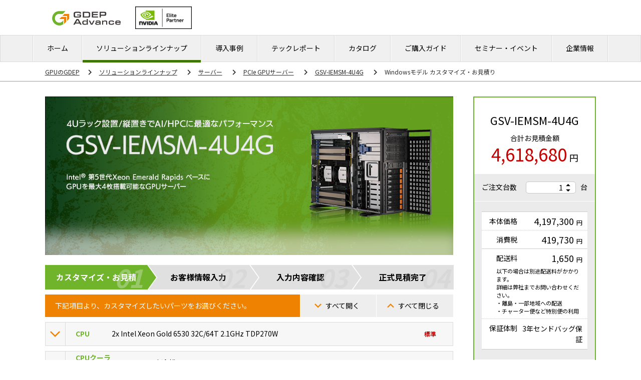

--- FILE ---
content_type: text/html; charset=UTF-8
request_url: https://www.gdep.co.jp/products/cstm/p/6477f52079cab
body_size: 229117
content:
<?xml version="1.0" encoding="UTF-8"?>
<!DOCTYPE html PUBLIC "-//W3C//DTD XHTML 1.0 Transitional//EN""http://www.w3.org/TR/xhtml1/DTD/xhtml1-transitional.dtd">
<html xmlns="http://www.w3.org/1999/xhtml" lang="ja" xml:lang="ja">
<head>
	<meta charset="utf-8"/>
	<title>
		カスタマイズ・お見積り(GSV-IEMSM-4U4G/Windowsモデル)｜機械学習 ディープラーニング GPGPU・GPU 【ジーデップ・アドバンス】
	</title>

	<link rel="apple-touch-icon" sizes="180x180" href="/wp-content/uploads/fbrfg/apple-touch-icon.png">
	<link rel="icon" type="image/png" sizes="32x32" href="/wp-content/uploads/fbrfg/favicon-32x32.png">
	<link rel="icon" type="image/png" sizes="16x16" href="/wp-content/uploads/fbrfg/favicon-16x16.png">
	<link rel="manifest" href="/wp-content/uploads/fbrfg/site.webmanifest">
	<link rel="mask-icon" href="/wp-content/uploads/fbrfg/safari-pinned-tab.svg" color="#ffffff">
	<link rel="shortcut icon" href="/wp-content/uploads/fbrfg/favicon.ico">

			
	<meta name="description" content="機械学習 ディープランニング GPGPU・GPU 【ジーデップ・アドバンス】" />
	<meta name="keywords" content="GSV-IEMSM-4U4G,Hopper,Xeon,G-Works" />
	<meta http-equiv="Content-Style-Type" content="text/css" />
	<meta http-equiv="Content-Script-Type" content="text/javascript" />
	<meta http-equiv="X-UA-Compatible" content="IE=edge" />
	<meta name="viewport" content="width=device-width,initial-scale=1,user-scalable=no" />

<meta property="og:locale" content="ja_JP" />
<meta property="og:type" content="blog" />
<meta property="og:description" content="株式会社ジーデップ・アドバンス" />
<meta property="og:title" content="ジーデップ・アドバンス" />
<meta property="og:url" content="https://www.gdep.co.jp" />
<meta property="og:site_name" content="ジーデップ・アドバンス" />
<meta property="og:image" content="https://www.gdep.co.jp/wp-content/themes/gdep/images/logo.png" />
<meta name="google-site-verification" content="3gf7WwQ0-0FP_fJ6T-15CdrmCnajQDk4m4dbgUKM0fI" />


	<link rel="canonical" href="https://www.gdep.co.jp/" />
	<!-- <link rel="stylesheet" href="https://unpkg.com/tailwindcss@^2/dist/tailwind.min.css" /> -->
	<link rel="stylesheet" href="https://cdnjs.cloudflare.com/ajax/libs/tailwindcss/2.0.0-alpha.2/tailwind.min.css" />
	<link rel="stylesheet" type="text/css" href="/products/css/view/new/style.css" />
	<link rel="stylesheet" type="text/css" href="/products/css/view/new/products_old.css" />
	<link rel="stylesheet" type="text/css" href="/products/css/view/new/products.css" />
	<link rel="stylesheet" type="text/css" href="/products/css/view/new/bootstrap.css" />
	<link rel="stylesheet" type="text/css" href="/products/css/view/new/custom.css" />

	<!-- LOGO JSON-LD -->
	<script type="application/ld+json">
{
  "@context" : "http://schema.org",
  "@type" : "Organization",
  "url" : "http://www.gdep.co.jp/",
  "logo" : "http://www.gdep.co.jp/wp-content/themes/gdep/images/logo.png",
	"name": "ジーデップ・アドバンス"
}
	</script>


	
			<!-- breadcrumb -->
	<script type="application/ld+json">
{
  "@context": "http://schema.org",
  "@type": "BreadcrumbList",
	"itemListElement": [
    {
      "@type": "ListItem",
      "position": 1,
      "item": {
        "@id": "",
        "name": "GPGPUのGDEP"
      }
    }

												,{
    "@type": "ListItem",
      "position": 2,
      "item": {
        "@id": "https://www.gdep.co.jp/products/",
        "name": "ラインナップ"
      }
    }
								,{
    "@type": "ListItem",
      "position": 3,
      "item": {
        "@id": "https://www.gdep.co.jp/products/cstm/",
        "name": "カスタマイズ・お見積り(GSV-IEMSM-4U4G/Windowsモデル)"
      }
    }

				
				  ]
}
	</script>
	
	

<!--	<link rel="stylesheet" href="https://cdnjs.cloudflare.com/ajax/libs/drawer/3.2.2/css/drawer.min.css">
	<script src="https://ajax.googleapis.com/ajax/libs/jquery/1.7.2/jquery.min.js"></script>
	<script src="https://cdnjs.cloudflare.com/ajax/libs/iScroll/5.2.0/iscroll.min.js"></script>
	<script src="https://cdnjs.cloudflare.com/ajax/libs/drawer/3.2.2/js/drawer.min.js"></script> -->


	<link rel="stylesheet" href="/products/css/view/colorbox.css"/>


			<!--www head -->
		<!-- Google Tag Manager -->
		<script>(function(w,d,s,l,i){w[l]=w[l]||[];w[l].push({'gtm.start':
		new Date().getTime(),event:'gtm.js'});var f=d.getElementsByTagName(s)[0],
		j=d.createElement(s),dl=l!='dataLayer'?'&l='+l:'';j.async=true;j.src=
		'https://www.googletagmanager.com/gtm.js?id='+i+dl;f.parentNode.insertBefore(j,f);
		})(window,document,'script','dataLayer','GTM-PWSV2F6');</script>
	<!-- End Google Tag Manager -->

	<!-- Google Tag Manager -->
	<script>
		(function(w, d, s, l, i) {
			w[l] = w[l] || [];
			w[l].push({
				'gtm.start': new Date().getTime(),
				event: 'gtm.js'
			});
			var f = d.getElementsByTagName(s)[0],
				j = d.createElement(s),
				dl = l != 'dataLayer' ? '&l=' + l : '';
			j.async = true;
			j.src =
				'https://www.googletagmanager.com/gtm.js?id=' + i + dl;
			f.parentNode.insertBefore(j, f);
		})(window, document, 'script', 'dataLayer', 'GTM-KDH9NXH');
	</script>
	<!-- End Google Tag Manager -->

	<!-- Google tag (gtag.js) -->
	<script async src="https://www.googletagmanager.com/gtag/js?id=UA-68895178-10"></script>
	<script>
	window.dataLayer = window.dataLayer || [];
	function gtag(){dataLayer.push(arguments);}
	gtag('js', new Date());

	gtag('config', 'UA-68895178-10');
	</script>

	<script src="https://code.jquery.com/jquery-3.4.1.min.js" integrity="sha256-CSXorXvZcTkaix6Yvo6HppcZGetbYMGWSFlBw8HfCJo=" crossorigin="anonymous"></script>
	<script type="text/javascript" src="/products/js/view/new/menu.js"></script>
	<script src="/products/js/view/new/jquery.inview.min.js"></script>
	<script src="/products/js/view/new/fade.js"></script>
	<script src="/products/js/view/new/animation.js"></script>
	<script src="/products/js/view/new/script.js"></script>
	<script src="/products/js/view/products.js"></script>
	<script src="/products/js/view/common.js"></script>

	<!-- <script type="text/javascript" src="/products/js/view/lightboxControll.js"></script> -->

	<script src="https://cdnjs.cloudflare.com/ajax/libs/iScroll/5.2.0/iscroll.min.js"></script>
	<script src="https://ajax.googleapis.com/ajax/libs/jquery/1.7.2/jquery.min.js"></script>
	<script src="/products/js/view/customAcr.js"></script>
	<script src="/products/js/view/jquery.stickyScroll.js"></script>
	<script src="/products/js/view/stickyScrollControl.js"></script>
	<script type="text/javascript" src="/products/js/view/jquery.colorbox-min.js"></script>
</head>
<body id="top" class="drawer drawer--right">
<!-- Google Tag Manager (noscript) -->
<noscript><iframe src="https://www.googletagmanager.com/ns.html?id=GTM-KDH9NXH"
height="0" width="0" style="display:none;visibility:hidden"></iframe></noscript>
<!-- End Google Tag Manager (noscript) -->

	
					<!--pd body><!-- Google Tag Manager (noscript) -->
			<noscript><iframe src="https://www.googletagmanager.com/ns.html?id=GTM-PWSV2F6" height="0" width="0" style="display:none;visibility:hidden"></iframe></noscript>
		<!-- End Google Tag Manager (noscript) -->
	
	<!--view.ctp-->

<div id="wrap">
<!-- DEV -->

<header class="header">
	<div class="container">
		<div class="row">
			<div class="col-9 col-lg-6">
				<div class="header-left">
					<div class="header-left_logo">
						<h1>
							<a href="/" class="logo" aria-label="logo">
								<img src="/products/img/view/new/icon.webp" class="header-left_logo" alt="GDEP" srcset="/products/img/view/new/icon@2x.webp">
							</a>
						</h1>
					</div>
					<div class="header-left_catch">
						<p>Advance with you<br /><span>株式会社ジーデップ・アドバンス</span></p>
					</div>
					<div class="header-left_img">
						<img src="/products/img/view/new/NVIDIA.webp" class="header-left_img" alt="NVIDIA エリートパートナー" srcset="/products/img/view/new/NVIDIA@2x.webp">
					</div>
				</div>
			</div>
			<div class="col-6">
				<div class="header-right">
					<div class="header-right_tel">
						<p>ご購入前のお問い合わせ 《 平日 9:00 - 17:00 》
							<br />
							<i class="material-icons-outlined">phone</i><span>03-6803-0620</span>
						</p>
					</div>
					<div class="header-right_contact">
						<a href="/products/contact/">
							<i class="material-icons">email</i><span>お問い合わせ</span>
						</a>
					</div>
				</div>
				<div class="header_icon">
					<div class="header_icon_menu-trigger js-nav-drawer-open tablet-sp">
						<span></span>
						<span></span>
						<span></span>
					</div>
				</div>
				<div>
					<nav id="nav-drawer" class="nav-drawer" data-open="false">
						<div class="nav-drawer__container">
							<div class="header_icon_menu-trigger header_icon_menu-trigger_close active js-nav-drawer-close">
								<span></span>
								<span></span>
								<span></span>
							</div>
							<ul class="nav-drawer__menu">
								<li class="nav-drawer__menu-item">
									<a href="/products/" class="nav-drawer__link js-nav-drawer-link">
										<span class="nav-drawer__link-main">ソリューションラインナップ</span>
										<span class="nav-drawer__link-sub">PRODUCT</span>
									</a>
								</li>
								<li class="nav-drawer__menu-item">
									<a href="/example/" class="nav-drawer__link js-nav-drawer-link">
										<span class="nav-drawer__link-main">導入事例</span>
										<span class="nav-drawer__link-sub">EXAMPLE</span>
									</a>
								</li>
								<li class="nav-drawer__menu-item">
									<a href="/tech_report/" class="nav-drawer__link js-nav-drawer-link">
										<span class="nav-drawer__link-main">テックレポート</span>
										<span class="nav-drawer__link-sub">TECH</span>
									</a>
								</li>
								<li class="nav-drawer__menu-item">
									<a href="/products/catalog/" class="nav-drawer__link js-nav-drawer-link">
										<span class="nav-drawer__link-main">カタログ</span>
										<span class="nav-drawer__link-sub">CATALOG</span>
									</a>
								</li>
								<li class="nav-drawer__menu-item">
									<a href="/guide/" class="nav-drawer__link js-nav-drawer-link">
										<span class="nav-drawer__link-main">ご購入ガイド</span>
										<span class="nav-drawer__link-sub">GUIDE</span>
									</a>
								</li>
								<li class="nav-drawer__menu-item">
									<a href="/seminar/" class="nav-drawer__link js-nav-drawer-link">
										<span class="nav-drawer__link-main">セミナー・イベント</span>
										<span class="nav-drawer__link-sub">SEMINAR</span>
									</a>
								</li>
								<li class="nav-drawer__menu-item">
									<a href="https://info.gdep.co.jp/" target="_blank" class="nav-drawer__link js-nav-drawer-link">
										<span class="nav-drawer__link-main">企業情報</span>
										<span class="nav-drawer__link-sub">COMPANY</span>
									</a>
								</li>
							</ul>
							<div class="nav-drawer__search">
								<!-- <form action="" autocomplete="off">
									<input class="nav-drawer__search_text" name="search" type="text" placeholder="検索キーワードを入力してください">
									<input id="search_submit" class="nav-drawer__search_submit" value="" type="submit">
									<i class="material-icons">search</i>
								</form> -->
								<div>
									<p><i class="material-icons">search</i>製品名・スペックから検索</p>
								</div>
								<div>
									<form role="search" method="get" class="form-search" action="/">
										<input type="text" placeholder="製品名・スペックを入力" value="" name="s" i="s">
										<button type='submit'><i class="material-icons">search</i></button>			
									</form>
								</div>
							</div>
						</div>
						<div id="nav-drawer-overlay" class="nav-drawer__overlay"></div>
					</nav>
				</div>
			</div>
		</div>
	</div>
	<div class="header-nav">
		<nav class="pc">
			<ul class="pc">
				<li class="pc">
					<a href="/">ホーム</a>
				</li>
				<li class="pc" id="nav-products">
					<a href="/products/">
						ソリューションラインナップ
					</a>
					<div id="dropdown-products" class="nav-header__fullsize" style="display: none;">
						<div class="dropwrap-products">
							<div class="dropwrap-area">
								<div class="dropBox"><h3><a href="/products/list/pc/90"><img src="/products/img/pctype/90/navi.webp" alt="アクセラレーター"/></a></h3>
<ol>
<li class="parentsMenu"><a href="/products/list/cpu/90/121"><i class="material-icons">chevron_right</i><span>NVIDIA® グラフィックボード</span></a></li>
<li class="childMenu"><a href="/products/list/v/67dd06499efa7"><i class="material-icons">chevron_right</i><span>NVIDIA® RTX PRO™ 6000 Blackwell Workstation</span></a></li>
<li class="childMenu"><a href="/products/list/v/67daad27185a1"><i class="material-icons">chevron_right</i><span>NVIDIA® RTX PRO™ 6000 Blackwell Max-Q</span></a></li>
<li class="childMenu"><a href="/products/list/v/6943daed1e649"><i class="material-icons">chevron_right</i><span>NVIDIA RTX PRO 5000 72GB Blackwell</span></a></li>
<li class="childMenu"><a href="/products/list/v/68c0f10da6323"><i class="material-icons">chevron_right</i><span>NVIDIA RTX PRO™ 5000 Blackwell </span></a></li>
<li class="childMenu"><a href="/products/list/v/68bff9984a851"><i class="material-icons">chevron_right</i><span>NVIDIA RTX PRO™ 4500 Blackwell </span></a></li>
<li class="childMenu"><a href="/products/list/v/68bfecebe7616"><i class="material-icons">chevron_right</i><span>NVIDIA RTX PRO™ 4000 Blackwell </span></a></li>
<li class="childMenu"><a href="/products/list/v/64d319d71f02d"><i class="material-icons">chevron_right</i><span>NVIDIA® RTX™ 5000 Ada</span></a></li>
<li class="childMenu"><a href="/products/list/v/64d32ab475da2"><i class="material-icons">chevron_right</i><span>NVIDIA® RTX™ 4000 Ada</span></a></li>
<li class="childMenu"><a href="/products/list/v/642274571bcf8"><i class="material-icons">chevron_right</i><span> NVIDIA® RTX™ 4000 SFF Ada</span></a></li>
<li class="parentsMenu"><a href="/products/list/cpu/90/120"><i class="material-icons">chevron_right</i><span>NVIDIA® コンピューティングボード</span></a></li>
<li class="childMenu"><a href="/products/list/v/68a80ddee63d2"><i class="material-icons">chevron_right</i><span>NVIDIA RTX PRO 6000 Blackwell Server Edition</span></a></li>
<li class="childMenu"><a href="/products/list/v/67296ae729fd7"><i class="material-icons">chevron_right</i><span>NVIDIA® H200 NVL 141GB PCIe</span></a></li>
<li class="childMenu"><a href="/products/list/v/652f2fafb9f50"><i class="material-icons">chevron_right</i><span>NVIDIA® A800 40GB Active</span></a></li>
<li class="childMenu"><a href="/products/list/v/64d428ff90da5"><i class="material-icons">chevron_right</i><span>NVIDIA® L40S</span></a></li>
<li class="parentsMenu"><a href="/products/list/cpu/90/139"><i class="material-icons">chevron_right</i><span>XILINX® FPGAボード</span></a></li>
<li class="childMenu"><a href="/products/list/v/5eb14ec507df4"><i class="material-icons">chevron_right</i><span>XILINX® Alveo™ U50</span></a></li>
</ol>
</div>
<div class="dropBox"><h3><a href="/products/list/pc/91"><img src="/products/img/pctype/91/navi.webp" alt="ワークステーション"/></a></h3>
<ol>
<li class="parentsMenu"><a href="/products/list/cpu/91/126"><i class="material-icons">chevron_right</i><span>AI ワークステーション</span></a></li>
<li class="childMenu"><a href="/products/list/v/682d7f2cbcb6d"><i class="material-icons">chevron_right</i><span>NVIDIA DGX™ Spark</span></a></li>
<li class="childMenu"><a href="/products/list/v/6944ffea6f402"><i class="material-icons">chevron_right</i><span>ASUS ASCENT GX10</span></a></li>
<li class="childMenu"><a href="/products/list/v/6450a8e56d80b"><i class="material-icons">chevron_right</i><span>DeepLearningBOXIII</span></a></li>
<li class="childMenu"><a href="/products/list/v/654c5ca8a5887"><i class="material-icons">chevron_right</i><span>DeepLearningBOXIII/Win</span></a></li>
<li class="childMenu"><a href="/products/list/v/65d1af77caa0b"><i class="material-icons">chevron_right</i><span>DeepLearningSTATIONII</span></a></li>
<li class="childMenu"><a href="/products/list/v/66067121b8f98"><i class="material-icons">chevron_right</i><span> DeepLearningSTATIONII AP</span></a></li>
<li class="childMenu"><a href="/products/list/v/67885799a4b1c"><i class="material-icons">chevron_right</i><span>ローカルRAGスターターBOX</span></a></li>
<li class="childMenu"><a href="/products/list/v/6879b35214bc0"><i class="material-icons">chevron_right</i><span>ROBODEV</span></a></li>
<li class="parentsMenu"><a href="/products/list/cpu/91/125"><i class="material-icons">chevron_right</i><span>GPUワークステーション</span></a></li>
<li class="childMenu"><a href="/products/list/v/68ef1894d62f9"><i class="material-icons">chevron_right</i><span>GWS-IARGA-1G</span></a></li>
<li class="childMenu"><a href="/products/list/v/64e6c1b6d96fb"><i class="material-icons">chevron_right</i><span>GWS-ISAGA-2G</span></a></li>
<li class="childMenu"><a href="/products/list/v/651b90b76bfbb"><i class="material-icons">chevron_right</i><span>GWS-ISASM-2G</span></a></li>
<li class="childMenu"><a href="/products/list/v/66fa6628e6165"><i class="material-icons">chevron_right</i><span>GWS-ASTGA-2G</span></a></li>
</ol>
</div>
<div class="dropBox"><h3><a href="/products/list/pc/92"><img src="/products/img/pctype/92/navi.webp" alt="サーバー"/></a></h3>
<ol>
<li class="parentsMenu"><a href="/products/list/cpu/92/127"><i class="material-icons">chevron_right</i><span>PCIe GPUサーバー</span></a></li>
<li class="childMenu"><a href="/products/list/v/686494a7194f8"><i class="material-icons">chevron_right</i><span>GSV-IGRSM-2U4G</span></a></li>
<li class="childMenu"><a href="/products/list/v/684fb8d5b4047"><i class="material-icons">chevron_right</i><span>GSV-IGRSM-3U8G</span></a></li>
<li class="childMenu"><a href="/products/list/v/6479299a38896"><i class="material-icons">chevron_right</i><span>GSV-IEMSM-4U4G</span></a></li>
<li class="childMenu"><a href="/products/list/v/68a41fac7575f"><i class="material-icons">chevron_right</i><span>GSV-IGRAS-4U8G</span></a></li>
<li class="childMenu"><a href="/products/list/v/6847851f44aa3"><i class="material-icons">chevron_right</i><span>GSV-ATRSM-5U8G</span></a></li>
<li class="childMenu"><a href="/products/list/v/6847ab90591ac"><i class="material-icons">chevron_right</i><span>GSV-IGRSM-5U8G</span></a></li>
<li class="parentsMenu"><a href="/products/list/cpu/92/129"><i class="material-icons">chevron_right</i><span>NVIDIA®  HGXサーバー</span></a></li>
<li class="childMenu"><a href="/products/list/v/673d41e20ab86"><i class="material-icons">chevron_right</i><span>HGX-IEMSM-8U8G</span></a></li>
<li class="childMenu"><a href="/products/list/v/673d3d3a1430f"><i class="material-icons">chevron_right</i><span>HGX-AGESM-8U8G</span></a></li>
<li class="parentsMenu"><a href="/products/list/cpu/92/136"><i class="material-icons">chevron_right</i><span>NVIDIA® DGXシリーズ</span></a></li>
<li class="childMenu"><a href="/products/list/v/691462d716b3f"><i class="material-icons">chevron_right</i><span>NVIDIA® DGX B300</span></a></li>
<li class="childMenu"><a href="/products/list/v/66016bbc87594"><i class="material-icons">chevron_right</i><span>NVIDIA® DGX B200</span></a></li>
<li class="childMenu"><a href="/products/list/v/5db2ca581bb53"><i class="material-icons">chevron_right</i><span>GDEP DGX クラウド</span></a></li>
<li class="parentsMenu"><a href="/products/list/cpu/92/138"><i class="material-icons">chevron_right</i><span>ARMベース GPUサーバー</span></a></li>
<li class="childMenu"><a href="/products/list/v/66716b1b44036"><i class="material-icons">chevron_right</i><span>GSV-NGRSM-1U1G</span></a></li>
<li class="parentsMenu"><a href="/products/list/cpu/92/137"><i class="material-icons">chevron_right</i><span>AMD® INSTINCTサーバー</span></a></li>
<li class="childMenu"><a href="/products/list/v/67468aa526c57"><i class="material-icons">chevron_right</i><span>MIX-AGESM-8U8G</span></a></li>
</ol>
</div>
<div class="dropBox"><h3><a href="/products/list/pc/105"><img src="/products/img/pctype/105/navi.webp" alt="ハイエンドストレージ"/></a></h3>
<ol>
<li class="parentsMenu"><a href="/products/list/cpu/105/147"><i class="material-icons">chevron_right</i><span>NetApp</span></a></li>
<li class="childMenu"><a href="/products/list/v/694907a4c2004"><i class="material-icons">chevron_right</i><span>Unified Data Storage</span></a></li>
<li class="parentsMenu"><a href="/products/list/cpu/105/148"><i class="material-icons">chevron_right</i><span>DDN</span></a></li>
<li class="childMenu"><a href="/products/list/v/666bdb7558b5c"><i class="material-icons">chevron_right</i><span>DDN A3I ソリューション</span></a></li>
</ol>
</div>
<div class="dropBox"><h3><a href="/products/list/pc/95"><img src="/products/img/pctype/95/navi.webp" alt="ストレージ"/></a></h3>
<ol>
<li class="parentsMenu"><a href="/products/list/cpu/95/140"><i class="material-icons">chevron_right</i><span>ファイルサーバー</span></a></li>
<li class="childMenu"><a href="/products/list/v/68de42604de10"><i class="material-icons">chevron_right</i><span>FSV-ISM-2U12B</span></a></li>
<li class="childMenu"><a href="/products/list/v/68df66183fb43"><i class="material-icons">chevron_right</i><span>FSV-ASM-2U12B</span></a></li>
<li class="childMenu"><a href="/products/list/v/5f4858dd53758"><i class="material-icons">chevron_right</i><span>FSV-SM4U60B</span></a></li>
<li class="parentsMenu"><a href="/products/list/cpu/95/118"><i class="material-icons">chevron_right</i><span>NAS（QNAP）</span></a></li>
<li class="childMenu"><a href="/products/list/v/5a4f3c42b0af2"><i class="material-icons">chevron_right</i><span>GNAS-QNDS4B</span></a></li>
<li class="childMenu"><a href="/products/list/v/60c027edd002b"><i class="material-icons">chevron_right</i><span>GNAS-QNDS8B</span></a></li>
<li class="childMenu"><a href="/products/list/v/5a4f2984a3736"><i class="material-icons">chevron_right</i><span>GNAS-QN1U4B</span></a></li>
<li class="childMenu"><a href="/products/list/v/6372f35947951"><i class="material-icons">chevron_right</i><span>GNAS-QN2U8B</span></a></li>
<li class="childMenu"><a href="/products/list/v/6372fa7327bed"><i class="material-icons">chevron_right</i><span>GNAS-QN2U12B</span></a></li>
</ol>
</div>
<div class="dropBox"><h3><a href="/products/list/pc/96"><img src="/products/img/pctype/96/navi.webp" alt="ネットワーク"/></a></h3>
<ol>
<li class="parentsMenu"><a href="/products/list/cpu/96/116"><i class="material-icons">chevron_right</i><span>Infiniband</span></a></li>
<li class="childMenu"><a href="/products/list/v/5fe948f993ca0"><i class="material-icons">chevron_right</i><span>HDR ConnectX-6 HCA</span></a></li>
<li class="childMenu"><a href="/products/list/v/6603dd63797f4"><i class="material-icons">chevron_right</i><span>NDR ConnectX-7 HCA</span></a></li>
<li class="childMenu"><a href="/products/list/v/5fe5b48f160fc"><i class="material-icons">chevron_right</i><span>HDR InfiniBand Switch</span></a></li>
<li class="childMenu"><a href="/products/list/v/6604b4a15e639"><i class="material-icons">chevron_right</i><span>NDR InfiniBand Switch</span></a></li>
</ol>
</div>
<div class="dropBox"><h3><a href="/products/list/pc/103"><img src="/products/img/pctype/103/navi.webp" alt="サービス・ソリューション"/></a></h3>
<ol>
<li class="parentsMenu"><a href="/products/list/cpu/103/135"><i class="material-icons">chevron_right</i><span>ソフトウェアツール</span></a></li>
<li class="childMenu"><a href="/products/list/v/64c6f4d7575a2"><i class="material-icons">chevron_right</i><span>Weights＆Biases</span></a></li>
<li class="childMenu"><a href="/products/list/v/63ed9116e85cb"><i class="material-icons">chevron_right</i><span>Altair® Grid Engine®</span></a></li>
<li class="childMenu"><a href="/products/list/v/63f2c3cb8fb4a"><i class="material-icons">chevron_right</i><span>Altair® PBS Professional®</span></a></li>
<li class="parentsMenu"><a href="/products/list/cpu/103/141"><i class="material-icons">chevron_right</i><span>サービス・ソリューション</span></a></li>
<li class="childMenu"><a href="/products/list/v/644f21077f256"><i class="material-icons">chevron_right</i><span>NVIDIA AI Enterprise</span></a></li>
<li class="childMenu"><a href="/products/list/v/64d08bd4ba0d0"><i class="material-icons">chevron_right</i><span>NVIDIA Omniverse™</span></a></li>
<li class="parentsMenu"><a href="/products/list/cpu/103/153"><i class="material-icons">chevron_right</i><span>クラウド・レンタルサービス</span></a></li>
<li class="childMenu"><a href="/products/list/v/692d4cd3d9582"><i class="material-icons">chevron_right</i><span>GX CLOUD</span></a></li>
<li class="childMenu"><a href="/products/list/v/693be38cdcf96"><i class="material-icons">chevron_right</i><span>GAT</span></a></li>
<li class="childMenu"><a href="/products/list/v/694ce906e6c9b"><i class="material-icons">chevron_right</i><span>RENTAL SERVICE</span></a></li>
</ol>
</div>
							</div>
						</div>
					</div>
				</li>
				<li class="pc"><a href="/example/">導入事例</a></li>
				<li class="pc"><a href="/tech_report/">テックレポート</a></li>
				<li class="pc"><a href="/products/catalog/">カタログ</a></li>
				<li class="pc"><a href="/guide/">ご購入ガイド</a></li>
				<li class="pc"><a href="/seminar/">セミナー・イベント</a></li>
				<li class="pc"><a href="https://info.gdep.co.jp/" target="_blank">企業情報</a></li>
			</ul>
		</nav>
	</div>
</header>
<!--globalNavWrap-->

<div class="inner">

	
		<!--
		<div id="breadcrumbWrap">
			<div id="breadcrumb">
				<p>
					<a href="/" class="decoration">ホーム</a>&emsp;＞&emsp;
																	<a href="/products" class="decoration">ラインナップ</a>

													&emsp;＞&emsp;カスタマイズ・お見積り(GSV-IEMSM-4U4G/Windowsモデル)						
									</p>
			</div>-->
			<!--breadcrumb-->
			<!--</div>-->
			<!--breadcrumbWrap-->
		
					<div id="breadcrumbWrap">
				<div class="container">
					<div class="row">
						<div class="col">
							<div id="breadcrumb">
								<p>
																		<a href="/" class="decoration">GPUのGDEP</a><i class="material-icons-outlined" style="font-size:1.5rem; transform:translateY(6px); margin:0 5px 0 10px">chevron_right</i>
																													<a href="/products/" class="decoration">ソリューションラインナップ</a>
										<i class="material-icons-outlined" style="font-size:1.5rem; transform:translateY(6px); margin:0 5px 0 10px">chevron_right</i>
										<a href="/products/list/pc/92" class="decoration">サーバー</a>
										<i class="material-icons-outlined" style="font-size:1.5rem; transform:translateY(6px); margin:0 5px 0 10px">chevron_right</i>
										<a href="/products/list/cpu/92/127" class="decoration">PCIe GPUサーバー</a>
										<i class="material-icons-outlined" style="font-size:1.5rem; transform:translateY(6px); margin:0 5px 0 10px">chevron_right</i>
										<a href="/products/list/v/6479299a38896">GSV-IEMSM-4U4G</a>
										<i class="material-icons-outlined" style="font-size:1.5rem; transform:translateY(6px); margin:0 5px 0 10px">chevron_right</i>
										Windowsモデル カスタマイズ・お見積り
																	</p>
							</div>
						</div>
					</div>
				</div>
			</div>
		
		<div class="container">
			<div class="row">
											<div class="col-12 col-lg-9">
								
<div id="contents" class="products-cstm">

	<div id="mainBlock">

		<div id="productListTitle">
			<h1 class="title">
				<!-- <img src="/products/img/products/6477f52079cab/img.jpg" alt="GSV-IEMSM-4U4G"/> -->
									<img src="/products/img/products/6477f52079cab/img.png" alt="GSV-IEMSM-4U4G"/>							</h1>
			<div id="appealIcon">
							</div><!--appealIcon-->
		</div><!--productListTitle-->


		<div class="contBox02">

						
		</div><!--contBox-->
	</div><!---mainBlock-->


	<div id="customContents">
		<div id="customNav" class="customNav">
			<ul class="clearfix flex step">
				<li class="Mt1 prodcuts-cstm_flow active">
					<!-- <img src="/products/img/view/custom/customNav/custom.jpg" alt="カスタマイズ・お見積もり"/> -->
					<span><span>カスタマイズ・<br class="d-none d-sm-block d-md-none">お見積</span></span>
				</li>
				<li class="Mt2 prodcuts-cstm_flow">
					<!-- <img src="/products/img/view/custom/customNav/nyuryoku_off.jpg" alt="お客様情報入力"/> -->
					<span><span>お客様情報<br class="d-none d-sm-block d-md-none">入力</span></span>
				</li>
				<li class="Mt3 prodcuts-cstm_flow">
					<!-- <img src="/products/img/view/custom/customNav/kakunin_off.jpg" alt="入力内容確認"/> -->
					<span><span>入力内容<br class="d-none d-sm-block d-md-none">確認</span></span>
				</li>
				<li class="Mt4 prodcuts-cstm_flow">
					<!-- <img src="/products/img/view/custom/customNav/kanryo_off.jpg" alt="概算見積り印刷"/> -->
					<span><span>正式見積<br class="d-none d-sm-block d-md-none">完了</span></span>
				</li>
			</ul>
		</div><!--customNav-->



				<div id="step1">
			<div class="contBox atn">
				<div class="row">
					<div class="col-12 col-lg-7 col-xxl-8">
						<p class="control-title">下記項目より、カスタマイズしたいパーツをお選びください。</p>
					</div>
					<div class="col-12 col-lg-5 col-xxl-4 text-center">
						<p class="full-control">
							<a href="javascript:void(0);" id="allOpen"><i class="material-icons-outlined">arrow_forward_ios</i>すべて開く</a>
							<a href="javascript:void(0);" id="allClose"><i class="material-icons-outlined">arrow_back_ios</i>すべて閉じる</a>
						</p>
					</div>
				</div>
			</div><!--contBox-->
			
				
					<div class="customAcrBtn-mt clearfix">
						<div class="borderBox">
							<div class="customAcrBtn">
								<table>
									<col width="46" />
									<col width="110" />
									<col width="790" />
									<col width="100" />
									<tr>
										<td class="arrow">
											<span>
												<i class="material-icons-outlined">arrow_forward_ios</i>
											</span>
										</td>
										<td class="partsCat">CPU</td>
										<td class="partsName">
											<p>2x Intel Xeon Gold 6530 32C/64T 2.1GHz TDP270W</p>
										</td>
										<td id="Cate74" class="price" pid="6794" p="473000">
											標準
										</td>
										<td><img src="/products/img/button/caution.png" class="ng pc74" /></td>

									</tr>

								</table>

							</div><!--customAcrBtn-->
							<div class="customAcrBox clearfix pc74">

								<div class="left">

									<img src="/products/img/partscategory/74.jpg" alt="CPU"/>
									
								</div><!--left-->

								<div class="right">
									<table class="partsList">
										<col width="745" />
										<col width="170" />
									
									
									<tr>
										<td>
											<p><label><input type="radio" name="Price_id[74]" value="2x Intel Xeon Gold 6526Y 16C/32T 2.8GHz TDP195W"  class="PriceId" cid="Cate74" pcid="74" pid="6849" price="536000" />2x Intel Xeon Gold 6526Y 16C/32T 2.8GHz TDP195W</label>

												
											</p>
										</td>
										<td class="alignR">

																							+￥<span class="numberComma">63000</span>
												<img src="/products/img/button/caution.png" class="ng p6849" />
																					</td>
										</tr>

										

				
									
									<tr class="even" >
										<td>
											<p><label><input type="radio" name="Price_id[74]" value="2x Intel Xeon Gold 6530 32C/64T 2.1GHz TDP270W"  checked="checked" class="PriceId" cid="Cate74" pcid="74" pid="6794" price="473000" />2x Intel Xeon Gold 6530 32C/64T 2.1GHz TDP270W</label>

												
											</p>
										</td>
										<td class="alignR">

																							標準
												<img src="/products/img/button/caution.png" class="ng p6794" />
																					</td>
										</tr>

										

				
									
									<tr>
										<td>
											<p><label><input type="radio" name="Price_id[74]" value="2x Intel Xeon Gold 6544Y 16C/32T 3.6GHz TDP270W"  class="PriceId" cid="Cate74" pcid="74" pid="6843" price="1508000" />2x Intel Xeon Gold 6544Y 16C/32T 3.6GHz TDP270W</label>

												
											</p>
										</td>
										<td class="alignR">

																							+￥<span class="numberComma">1035000</span>
												<img src="/products/img/button/caution.png" class="ng p6843" />
																					</td>
										</tr>

										

				
									
									<tr class="even" >
										<td>
											<p><label><input type="radio" name="Price_id[74]" value="2x Intel Xeon Gold 6548Y+ 32C/64T 2.5GHz TDP250W"  class="PriceId" cid="Cate74" pcid="74" pid="6848" price="1551000" />2x Intel Xeon Gold 6548Y+ 32C/64T 2.5GHz TDP250W</label>

												
											</p>
										</td>
										<td class="alignR">

																							+￥<span class="numberComma">1078000</span>
												<img src="/products/img/button/caution.png" class="ng p6848" />
																					</td>
										</tr>

										

				
									
									<tr>
										<td>
											<p><label><input type="radio" name="Price_id[74]" value="2x Intel Xeon Platinum 8558 48C/96T 2.1GHz TDP330W"  class="PriceId" cid="Cate74" pcid="74" pid="6845" price="1840000" />2x Intel Xeon Platinum 8558 48C/96T 2.1GHz TDP330W</label>

												
											</p>
										</td>
										<td class="alignR">

																							+￥<span class="numberComma">1367000</span>
												<img src="/products/img/button/caution.png" class="ng p6845" />
																					</td>
										</tr>

										

				
									
									<tr class="even" >
										<td>
											<p><label><input type="radio" name="Price_id[74]" value="2x Intel Xeon Platinum 8558P 48C/96T 2.7GHz TDP350W"  class="PriceId" cid="Cate74" pcid="74" pid="6535" price="2940000" />2x Intel Xeon Platinum 8558P 48C/96T 2.7GHz TDP350W</label>

												
											</p>
										</td>
										<td class="alignR">

																							+￥<span class="numberComma">2467000</span>
												<img src="/products/img/button/caution.png" class="ng p6535" />
																					</td>
										</tr>

										

				
									
									<tr>
										<td>
											<p><label><input type="radio" name="Price_id[74]" value="2x Intel Xeon Platinum 8592V 64C/128T 2.0GHz TDP330W"  class="PriceId" cid="Cate74" pcid="74" pid="6534" price="4820000" />2x Intel Xeon Platinum 8592V 64C/128T 2.0GHz TDP330W</label>

												
											</p>
										</td>
										<td class="alignR">

																							+￥<span class="numberComma">4347000</span>
												<img src="/products/img/button/caution.png" class="ng p6534" />
																					</td>
										</tr>

																			</table>
								</div><!--right-->

							</div><!--customAcrBox-->

							<div class="lightA">
																<h3 class="lightTitle">CPU</h3>

								
								<div class="lightTxt">
																	</div>
							</div>

						</div><!--borderBox-->


						
					</div><!--contBox-->


				

				
					<div class="customAcrBtn-mt clearfix">
						<div class="borderBox">
							<div class="customAcrBtn">
								<table>
									<col width="46" />
									<col width="110" />
									<col width="790" />
									<col width="100" />
									<tr>
										<td class="arrow">
											<span>
												<i class="material-icons-outlined">arrow_forward_ios</i>
											</span>
										</td>
										<td class="partsCat">CPUクーラー</td>
										<td class="partsName">
											<p>サイドフロー高冷却ファン</p>
										</td>
										<td id="Cate87" class="price" pid="3470" p="24700">
											標準
										</td>
										<td><img src="/products/img/button/caution.png" class="ng pc87" /></td>

									</tr>

								</table>

							</div><!--customAcrBtn-->
							<div class="customAcrBox clearfix pc87">

								<div class="left">

									<img src="/products/img/partscategory/87.jpg" alt="CPUクーラー"/>
									
								</div><!--left-->

								<div class="right">
									<table class="partsList">
										<col width="745" />
										<col width="170" />
									
									
									<tr>
										<td>
											<p><label><input type="radio" name="Price_id[87]" value="サイドフロー高冷却ファン"  checked="checked" class="PriceId" cid="Cate87" pcid="87" pid="3470" price="24700" />サイドフロー高冷却ファン</label>

												
											</p>
										</td>
										<td class="alignR">

																							標準
												<img src="/products/img/button/caution.png" class="ng p3470" />
																					</td>
										</tr>

																			</table>
								</div><!--right-->

							</div><!--customAcrBox-->

							<div class="lightA">
																<h3 class="lightTitle">CPUクーラー</h3>

								
								<div class="lightTxt">
																	</div>
							</div>

						</div><!--borderBox-->


						
					</div><!--contBox-->


				

				
					<div class="customAcrBtn-mt clearfix">
						<div class="borderBox">
							<div class="customAcrBtn">
								<table>
									<col width="46" />
									<col width="110" />
									<col width="790" />
									<col width="100" />
									<tr>
										<td class="arrow">
											<span>
												<i class="material-icons-outlined">arrow_forward_ios</i>
											</span>
										</td>
										<td class="partsCat">GPU</td>
										<td class="partsName">
											<p>1x NVIDIA RTX PRO 6000 Blackwell Max-Q Workstation 96GB GDDR7 PCIe5.0 Active Cooling</p>
										</td>
										<td id="Cate77" class="price" pid="6911" p="1453000">
											標準
										</td>
										<td><img src="/products/img/button/caution.png" class="ng pc77" /></td>

									</tr>

								</table>

							</div><!--customAcrBtn-->
							<div class="customAcrBox clearfix pc77">

								<div class="left">

									<img src="/products/img/partscategory/77.jpg" alt="GPU"/>
									
								</div><!--left-->

								<div class="right">
									<table class="partsList">
										<col width="745" />
										<col width="170" />
									
									
									<tr>
										<td>
											<p><label><input type="radio" name="Price_id[77]" value="1x NVIDIA RTX PRO 6000 Blackwell Max-Q Workstation 96GB GDDR7 PCIe5.0 Active Cooling アカデミックプライス"  class="PriceId" cid="Cate77" pcid="77" pid="6987" price="1223500" />1x NVIDIA RTX PRO 6000 Blackwell Max-Q Workstation 96GB GDDR7 PCIe5.0 Active Cooling アカデミックプライス</label>

												
											</p>
										</td>
										<td class="alignR">

																							-￥<span class="numberComma">229500</span>
												<img src="/products/img/button/caution.png" class="ng p6987" />
																					</td>
										</tr>

										

				
									
									<tr class="even" >
										<td>
											<p><label><input type="radio" name="Price_id[77]" value="2x NVIDIA RTX PRO 6000 Blackwell Max-Q Workstation 96GB GDDR7 PCIe5.0 Active Cooling アカデミックプライス"  class="PriceId" cid="Cate77" pcid="77" pid="6988" price="2447000" />2x NVIDIA RTX PRO 6000 Blackwell Max-Q Workstation 96GB GDDR7 PCIe5.0 Active Cooling アカデミックプライス</label>

												
											</p>
										</td>
										<td class="alignR">

																							+￥<span class="numberComma">994000</span>
												<img src="/products/img/button/caution.png" class="ng p6988" />
																					</td>
										</tr>

										

				
									
									<tr>
										<td>
											<p><label><input type="radio" name="Price_id[77]" value="3x NVIDIA RTX PRO 6000 Blackwell Max-Q Workstation 96GB GDDR7 PCIe5.0 Active Cooling アカデミックプライス"  class="PriceId" cid="Cate77" pcid="77" pid="6989" price="3670500" />3x NVIDIA RTX PRO 6000 Blackwell Max-Q Workstation 96GB GDDR7 PCIe5.0 Active Cooling アカデミックプライス</label>

												
											</p>
										</td>
										<td class="alignR">

																							+￥<span class="numberComma">2217500</span>
												<img src="/products/img/button/caution.png" class="ng p6989" />
																					</td>
										</tr>

										

				
									
									<tr class="even" >
										<td>
											<p><label><input type="radio" name="Price_id[77]" value="4x NVIDIA RTX PRO 6000 Blackwell Max-Q Workstation 96GB GDDR7 PCIe5.0 Active Cooling アカデミックプライス"  class="PriceId" cid="Cate77" pcid="77" pid="6990" price="4894000" />4x NVIDIA RTX PRO 6000 Blackwell Max-Q Workstation 96GB GDDR7 PCIe5.0 Active Cooling アカデミックプライス</label>

												
											</p>
										</td>
										<td class="alignR">

																							+￥<span class="numberComma">3441000</span>
												<img src="/products/img/button/caution.png" class="ng p6990" />
																					</td>
										</tr>

										

				
									
									<tr>
										<td>
											<p><label><input type="radio" name="Price_id[77]" value="1x NVIDIA RTX PRO 6000 Blackwell Max-Q Workstation 96GB GDDR7 PCIe5.0 Active Cooling NVIDIA Inception Program"  class="PriceId" cid="Cate77" pcid="77" pid="6994" price="1223500" />1x NVIDIA RTX PRO 6000 Blackwell Max-Q Workstation 96GB GDDR7 PCIe5.0 Active Cooling NVIDIA Inception Program</label>

												
											</p>
										</td>
										<td class="alignR">

																							-￥<span class="numberComma">229500</span>
												<img src="/products/img/button/caution.png" class="ng p6994" />
																					</td>
										</tr>

										

				
									
									<tr class="even" >
										<td>
											<p><label><input type="radio" name="Price_id[77]" value="2x NVIDIA RTX PRO 6000 Blackwell Max-Q Workstation 96GB GDDR7 PCIe5.0 Active Cooling NVIDIA Inception Program"  class="PriceId" cid="Cate77" pcid="77" pid="6995" price="2447000" />2x NVIDIA RTX PRO 6000 Blackwell Max-Q Workstation 96GB GDDR7 PCIe5.0 Active Cooling NVIDIA Inception Program</label>

												
											</p>
										</td>
										<td class="alignR">

																							+￥<span class="numberComma">994000</span>
												<img src="/products/img/button/caution.png" class="ng p6995" />
																					</td>
										</tr>

										

				
									
									<tr>
										<td>
											<p><label><input type="radio" name="Price_id[77]" value="3x NVIDIA RTX PRO 6000 Blackwell Max-Q Workstation 96GB GDDR7 PCIe5.0 Active Cooling NVIDIA Inception Program"  class="PriceId" cid="Cate77" pcid="77" pid="6996" price="3670500" />3x NVIDIA RTX PRO 6000 Blackwell Max-Q Workstation 96GB GDDR7 PCIe5.0 Active Cooling NVIDIA Inception Program</label>

												
											</p>
										</td>
										<td class="alignR">

																							+￥<span class="numberComma">2217500</span>
												<img src="/products/img/button/caution.png" class="ng p6996" />
																					</td>
										</tr>

										

				
									
									<tr class="even" >
										<td>
											<p><label><input type="radio" name="Price_id[77]" value="4x NVIDIA RTX PRO 6000 Blackwell Max-Q Workstation 96GB GDDR7 PCIe5.0 Active Cooling NVIDIA Inception Program"  class="PriceId" cid="Cate77" pcid="77" pid="6997" price="4894000" />4x NVIDIA RTX PRO 6000 Blackwell Max-Q Workstation 96GB GDDR7 PCIe5.0 Active Cooling NVIDIA Inception Program</label>

												
											</p>
										</td>
										<td class="alignR">

																							+￥<span class="numberComma">3441000</span>
												<img src="/products/img/button/caution.png" class="ng p6997" />
																					</td>
										</tr>

										

				
									
									<tr>
										<td>
											<p><label><input type="radio" name="Price_id[77]" value="1x NVIDIA RTX PRO 6000 Blackwell Max-Q Workstation 96GB GDDR7 PCIe5.0 Active Cooling"  checked="checked" class="PriceId" cid="Cate77" pcid="77" pid="6911" price="1453000" />1x NVIDIA RTX PRO 6000 Blackwell Max-Q Workstation 96GB GDDR7 PCIe5.0 Active Cooling</label>

												
											</p>
										</td>
										<td class="alignR">

																							標準
												<img src="/products/img/button/caution.png" class="ng p6911" />
																					</td>
										</tr>

										

				
									
									<tr class="even" >
										<td>
											<p><label><input type="radio" name="Price_id[77]" value="2x NVIDIA RTX PRO 6000 Blackwell Max-Q Workstation 96GB GDDR7 PCIe5.0 Active Cooling"  class="PriceId" cid="Cate77" pcid="77" pid="6952" price="2906000" />2x NVIDIA RTX PRO 6000 Blackwell Max-Q Workstation 96GB GDDR7 PCIe5.0 Active Cooling</label>

												
											</p>
										</td>
										<td class="alignR">

																							+￥<span class="numberComma">1453000</span>
												<img src="/products/img/button/caution.png" class="ng p6952" />
																					</td>
										</tr>

										

				
									
									<tr>
										<td>
											<p><label><input type="radio" name="Price_id[77]" value="3x NVIDIA RTX PRO 6000 Blackwell Max-Q Workstation 96GB GDDR7 PCIe5.0 Active Cooling"  class="PriceId" cid="Cate77" pcid="77" pid="6953" price="4359000" />3x NVIDIA RTX PRO 6000 Blackwell Max-Q Workstation 96GB GDDR7 PCIe5.0 Active Cooling</label>

												
											</p>
										</td>
										<td class="alignR">

																							+￥<span class="numberComma">2906000</span>
												<img src="/products/img/button/caution.png" class="ng p6953" />
																					</td>
										</tr>

										

				
									
									<tr class="even" >
										<td>
											<p><label><input type="radio" name="Price_id[77]" value="4x NVIDIA RTX PRO 6000 Blackwell Max-Q Workstation 96GB GDDR7 PCIe5.0 Active Cooling"  class="PriceId" cid="Cate77" pcid="77" pid="6954" price="5812000" />4x NVIDIA RTX PRO 6000 Blackwell Max-Q Workstation 96GB GDDR7 PCIe5.0 Active Cooling</label>

												
											</p>
										</td>
										<td class="alignR">

																							+￥<span class="numberComma">4359000</span>
												<img src="/products/img/button/caution.png" class="ng p6954" />
																					</td>
										</tr>

										

				
									
									<tr>
										<td>
											<p><label><input type="radio" name="Price_id[77]" value="1x NVIDIA A800 40GB HBM2 PCIe4.0 Active Cooling"  class="PriceId" cid="Cate77" pcid="77" pid="6367" price="2363000" />1x NVIDIA A800 40GB HBM2 PCIe4.0 Active Cooling</label>

												
											</p>
										</td>
										<td class="alignR">

																							+￥<span class="numberComma">910000</span>
												<img src="/products/img/button/caution.png" class="ng p6367" />
																					</td>
										</tr>

										

				
									
									<tr class="even" >
										<td>
											<p><label><input type="radio" name="Price_id[77]" value="2x NVIDIA A800 40GB HBM2 PCIe4.0 Active Cooling ※2枚1組でNVLink接続"  class="PriceId" cid="Cate77" pcid="77" pid="6368" price="4774000" />2x NVIDIA A800 40GB HBM2 PCIe4.0 Active Cooling ※2枚1組でNVLink接続</label>

												
											</p>
										</td>
										<td class="alignR">

																							+￥<span class="numberComma">3321000</span>
												<img src="/products/img/button/caution.png" class="ng p6368" />
																					</td>
										</tr>

										

				
									
									<tr>
										<td>
											<p><label><input type="radio" name="Price_id[77]" value="3x NVIDIA A800 40GB HBM2 PCIe4.0 Active Cooling ※2枚1組でNVLink接続"  class="PriceId" cid="Cate77" pcid="77" pid="6369" price="7137000" />3x NVIDIA A800 40GB HBM2 PCIe4.0 Active Cooling ※2枚1組でNVLink接続</label>

												
											</p>
										</td>
										<td class="alignR">

																							+￥<span class="numberComma">5684000</span>
												<img src="/products/img/button/caution.png" class="ng p6369" />
																					</td>
										</tr>

										

				
									
									<tr class="even" >
										<td>
											<p><label><input type="radio" name="Price_id[77]" value="4x NVIDIA A800 40GB HBM2 PCIe4.0 Active Cooling ※2枚1組でNVLink接続"  class="PriceId" cid="Cate77" pcid="77" pid="6370" price="9548000" />4x NVIDIA A800 40GB HBM2 PCIe4.0 Active Cooling ※2枚1組でNVLink接続</label>

												
											</p>
										</td>
										<td class="alignR">

																							+￥<span class="numberComma">8095000</span>
												<img src="/products/img/button/caution.png" class="ng p6370" />
																					</td>
										</tr>

										

				
									
									<tr>
										<td>
											<p><label><input type="radio" name="Price_id[77]" value="1x NVIDIA L40S 48GB PCIe 4.0 Passive Cooling"  class="PriceId" cid="Cate77" pcid="77" pid="6146" price="1290000" />1x NVIDIA L40S 48GB PCIe 4.0 Passive Cooling</label>

												
											</p>
										</td>
										<td class="alignR">

																							-￥<span class="numberComma">163000</span>
												<img src="/products/img/button/caution.png" class="ng p6146" />
																					</td>
										</tr>

										

				
									
									<tr class="even" >
										<td>
											<p><label><input type="radio" name="Price_id[77]" value="2x NVIDIA L40S 48GB PCIe 4.0 Passive Cooling"  class="PriceId" cid="Cate77" pcid="77" pid="6147" price="2580000" />2x NVIDIA L40S 48GB PCIe 4.0 Passive Cooling</label>

												
											</p>
										</td>
										<td class="alignR">

																							+￥<span class="numberComma">1127000</span>
												<img src="/products/img/button/caution.png" class="ng p6147" />
																					</td>
										</tr>

										

				
									
									<tr>
										<td>
											<p><label><input type="radio" name="Price_id[77]" value="3x NVIDIA L40S 48GB PCIe 4.0 Passive Cooling"  class="PriceId" cid="Cate77" pcid="77" pid="6148" price="3870000" />3x NVIDIA L40S 48GB PCIe 4.0 Passive Cooling</label>

												
											</p>
										</td>
										<td class="alignR">

																							+￥<span class="numberComma">2417000</span>
												<img src="/products/img/button/caution.png" class="ng p6148" />
																					</td>
										</tr>

										

				
									
									<tr class="even" >
										<td>
											<p><label><input type="radio" name="Price_id[77]" value="4x NVIDIA L40S 48GB PCIe 4.0 Passive Cooling"  class="PriceId" cid="Cate77" pcid="77" pid="6149" price="5160000" />4x NVIDIA L40S 48GB PCIe 4.0 Passive Cooling</label>

												
											</p>
										</td>
										<td class="alignR">

																							+￥<span class="numberComma">3707000</span>
												<img src="/products/img/button/caution.png" class="ng p6149" />
																					</td>
										</tr>

																			</table>
								</div><!--right-->

							</div><!--customAcrBox-->

							<div class="lightA">
																<h3 class="lightTitle">GPU</h3>

								
								<div class="lightTxt">
																	</div>
							</div>

						</div><!--borderBox-->


						
					</div><!--contBox-->


				

				
					<div class="customAcrBtn-mt clearfix">
						<div class="borderBox">
							<div class="customAcrBtn">
								<table>
									<col width="46" />
									<col width="110" />
									<col width="790" />
									<col width="100" />
									<tr>
										<td class="arrow">
											<span>
												<i class="material-icons-outlined">arrow_forward_ios</i>
											</span>
										</td>
										<td class="partsCat">マザーボード</td>
										<td class="partsName">
											<p>GSV-IEMSM-4U4G ベアボーン + TPMモジュール</p>
										</td>
										<td id="Cate85" class="price" pid="6020" p="1547100">
											標準
										</td>
										<td><img src="/products/img/button/caution.png" class="ng pc85" /></td>

									</tr>

								</table>

							</div><!--customAcrBtn-->
							<div class="customAcrBox clearfix pc85">

								<div class="left">

									<img src="/products/img/partscategory/85.jpg" alt="マザーボード"/>
									
								</div><!--left-->

								<div class="right">
									<table class="partsList">
										<col width="745" />
										<col width="170" />
									
									
									<tr>
										<td>
											<p><label><input type="radio" name="Price_id[85]" value="GSV-IEMSM-4U4G ベアボーン + TPMモジュール"  checked="checked" class="PriceId" cid="Cate85" pcid="85" pid="6020" price="1547100" />GSV-IEMSM-4U4G ベアボーン + TPMモジュール</label>

												
											</p>
										</td>
										<td class="alignR">

																							標準
												<img src="/products/img/button/caution.png" class="ng p6020" />
																					</td>
										</tr>

																			</table>
								</div><!--right-->

							</div><!--customAcrBox-->

							<div class="lightA">
																<h3 class="lightTitle">マザーボード</h3>

								
								<div class="lightTxt">
																	</div>
							</div>

						</div><!--borderBox-->


						
					</div><!--contBox-->


				

				
					<div class="customAcrBtn-mt clearfix">
						<div class="borderBox">
							<div class="customAcrBtn">
								<table>
									<col width="46" />
									<col width="110" />
									<col width="790" />
									<col width="100" />
									<tr>
										<td class="arrow">
											<span>
												<i class="material-icons-outlined">arrow_forward_ios</i>
											</span>
										</td>
										<td class="partsCat">メモリー</td>
										<td class="partsName">
											<p>128GB (16GBx8) DDR5-4800 ECC Registered</p>
										</td>
										<td id="Cate89" class="price" pid="5957" p="447900">
											標準
										</td>
										<td><img src="/products/img/button/caution.png" class="ng pc89" /></td>

									</tr>

								</table>

							</div><!--customAcrBtn-->
							<div class="customAcrBox clearfix pc89">

								<div class="left">

									<img src="/products/img/partscategory/89.jpg" alt="メモリー"/>
									
								</div><!--left-->

								<div class="right">
									<table class="partsList">
										<col width="745" />
										<col width="170" />
									
									
									<tr>
										<td>
											<p><label><input type="radio" name="Price_id[89]" value="128GB (16GBx8) DDR5-4800 ECC Registered"  checked="checked" class="PriceId" cid="Cate89" pcid="89" pid="5957" price="447900" />128GB (16GBx8) DDR5-4800 ECC Registered</label>

												
											</p>
										</td>
										<td class="alignR">

																							標準
												<img src="/products/img/button/caution.png" class="ng p5957" />
																					</td>
										</tr>

										

				
									
									<tr class="even" >
										<td>
											<p><label><input type="radio" name="Price_id[89]" value="256GB (16GBx16) DDR5-4800 ECC Registered"  class="PriceId" cid="Cate89" pcid="89" pid="5958" price="895700" />256GB (16GBx16) DDR5-4800 ECC Registered</label>

												
											</p>
										</td>
										<td class="alignR">

																							+￥<span class="numberComma">447800</span>
												<img src="/products/img/button/caution.png" class="ng p5958" />
																					</td>
										</tr>

										

				
									
									<tr>
										<td>
											<p><label><input type="radio" name="Price_id[89]" value="512GB (64GBx8) DDR5-4800  ECC Registered"  class="PriceId" cid="Cate89" pcid="89" pid="6021" price="995900" />512GB (64GBx8) DDR5-4800  ECC Registered</label>

												
											</p>
										</td>
										<td class="alignR">

																							+￥<span class="numberComma">548000</span>
												<img src="/products/img/button/caution.png" class="ng p6021" />
																					</td>
										</tr>

										

				
									
									<tr class="even" >
										<td>
											<p><label><input type="radio" name="Price_id[89]" value="1024GB (64GBx16) DDR5-4800 ECC Registered"  class="PriceId" cid="Cate89" pcid="89" pid="6022" price="1991700" />1024GB (64GBx16) DDR5-4800 ECC Registered</label>

												
											</p>
										</td>
										<td class="alignR">

																							+￥<span class="numberComma">1543800</span>
												<img src="/products/img/button/caution.png" class="ng p6022" />
																					</td>
										</tr>

										

				
									
									<tr>
										<td>
											<p><label><input type="radio" name="Price_id[89]" value="2048GB (128GBx16) DDR5-4800 ECC Registered"  class="PriceId" cid="Cate89" pcid="89" pid="6023" price="6948600" />2048GB (128GBx16) DDR5-4800 ECC Registered</label>

												
											</p>
										</td>
										<td class="alignR">

																							+￥<span class="numberComma">6500700</span>
												<img src="/products/img/button/caution.png" class="ng p6023" />
																					</td>
										</tr>

																			</table>
								</div><!--right-->

							</div><!--customAcrBox-->

							<div class="lightA">
																<h3 class="lightTitle">メモリー</h3>

								
								<div class="lightTxt">
																	</div>
							</div>

						</div><!--borderBox-->


													<div class="partsNotesArea">
								<div class="partsNotesInner">
									<p>
										※メモリの動作周波数は搭載CPUによって異なる場合があります。									</p>
								</div><!--partsNotesInner-->
							</div><!--partsNotesArea-->
						
					</div><!--contBox-->


				

				
					<div class="customAcrBtn-mt clearfix">
						<div class="borderBox">
							<div class="customAcrBtn">
								<table>
									<col width="46" />
									<col width="110" />
									<col width="790" />
									<col width="100" />
									<tr>
										<td class="arrow">
											<span>
												<i class="material-icons-outlined">arrow_forward_ios</i>
											</span>
										</td>
										<td class="partsCat">ストレージ1　BootDevice</td>
										<td class="partsName">
											<p>U.2 NVMe SSD 960GB</p>
										</td>
										<td id="Cate91" class="price" pid="4866" p="47000">
											標準
										</td>
										<td><img src="/products/img/button/caution.png" class="ng pc91" /></td>

									</tr>

								</table>

							</div><!--customAcrBtn-->
							<div class="customAcrBox clearfix pc91">

								<div class="left">

									<img src="/products/img/partscategory/91.jpg" alt="ストレージ1　BootDevice"/>
									
								</div><!--left-->

								<div class="right">
									<table class="partsList">
										<col width="745" />
										<col width="170" />
									
									
									<tr>
										<td>
											<p><label><input type="radio" name="Price_id[91]" value="U.2 NVMe SSD 960GB"  checked="checked" class="PriceId" cid="Cate91" pcid="91" pid="4866" price="47000" />U.2 NVMe SSD 960GB</label>

												
											</p>
										</td>
										<td class="alignR">

																							標準
												<img src="/products/img/button/caution.png" class="ng p4866" />
																					</td>
										</tr>

										

				
									
									<tr class="even" >
										<td>
											<p><label><input type="radio" name="Price_id[91]" value="U.2 NVMe SSD 1.92TB"  class="PriceId" cid="Cate91" pcid="91" pid="4867" price="92000" />U.2 NVMe SSD 1.92TB</label>

												
											</p>
										</td>
										<td class="alignR">

																							+￥<span class="numberComma">45000</span>
												<img src="/products/img/button/caution.png" class="ng p4867" />
																					</td>
										</tr>

										

				
									
									<tr>
										<td>
											<p><label><input type="radio" name="Price_id[91]" value="U.2 NVMe SSD 3.84TB"  class="PriceId" cid="Cate91" pcid="91" pid="4868" price="163000" />U.2 NVMe SSD 3.84TB</label>

												
											</p>
										</td>
										<td class="alignR">

																							+￥<span class="numberComma">116000</span>
												<img src="/products/img/button/caution.png" class="ng p4868" />
																					</td>
										</tr>

										

				
									
									<tr class="even" >
										<td>
											<p><label><input type="radio" name="Price_id[91]" value="U.2 NVMe SSD 7.68TB"  class="PriceId" cid="Cate91" pcid="91" pid="4869" price="270000" />U.2 NVMe SSD 7.68TB</label>

												
											</p>
										</td>
										<td class="alignR">

																							+￥<span class="numberComma">223000</span>
												<img src="/products/img/button/caution.png" class="ng p4869" />
																					</td>
										</tr>

										

				
									
									<tr>
										<td>
											<p><label><input type="radio" name="Price_id[91]" value="2.5&quot; SSD SATA 960GB"  class="PriceId" cid="Cate91" pcid="91" pid="7071" price="31700" />2.5&quot; SSD SATA 960GB</label>

												
											</p>
										</td>
										<td class="alignR">

																							-￥<span class="numberComma">15300</span>
												<img src="/products/img/button/caution.png" class="ng p7071" />
																					</td>
										</tr>

										

				
									
									<tr class="even" >
										<td>
											<p><label><input type="radio" name="Price_id[91]" value="2.5&quot; SSD SATA 1.92TB"  class="PriceId" cid="Cate91" pcid="91" pid="7072" price="57200" />2.5&quot; SSD SATA 1.92TB</label>

												
											</p>
										</td>
										<td class="alignR">

																							+￥<span class="numberComma">10200</span>
												<img src="/products/img/button/caution.png" class="ng p7072" />
																					</td>
										</tr>

										

				
									
									<tr>
										<td>
											<p><label><input type="radio" name="Price_id[91]" value="2.5&quot; SSD SATA 3.84TB"  class="PriceId" cid="Cate91" pcid="91" pid="7073" price="110100" />2.5&quot; SSD SATA 3.84TB</label>

												
											</p>
										</td>
										<td class="alignR">

																							+￥<span class="numberComma">63100</span>
												<img src="/products/img/button/caution.png" class="ng p7073" />
																					</td>
										</tr>

																			</table>
								</div><!--right-->

							</div><!--customAcrBox-->

							<div class="lightA">
																<h3 class="lightTitle">ストレージ1　BootDevice</h3>

								
								<div class="lightTxt">
																	</div>
							</div>

						</div><!--borderBox-->


													<div class="partsNotesArea">
								<div class="partsNotesInner">
									<p>
										<p>※修理時のストレージ返却不要オプションにも対応しています。詳しくは当社までお問合せ下さい。</p>
									</p>
								</div><!--partsNotesInner-->
							</div><!--partsNotesArea-->
						
					</div><!--contBox-->


				

				
					<div class="customAcrBtn-mt clearfix">
						<div class="borderBox">
							<div class="customAcrBtn">
								<table>
									<col width="46" />
									<col width="110" />
									<col width="790" />
									<col width="100" />
									<tr>
										<td class="arrow">
											<span>
												<i class="material-icons-outlined">arrow_forward_ios</i>
											</span>
										</td>
										<td class="partsCat">ストレージ2</td>
										<td class="partsName">
											<p>2.5" SSD SATA 1.92TB</p>
										</td>
										<td id="Cate92" class="price" pid="2864" p="57200">
											標準
										</td>
										<td><img src="/products/img/button/caution.png" class="ng pc92" /></td>

									</tr>

								</table>

							</div><!--customAcrBtn-->
							<div class="customAcrBox clearfix pc92">

								<div class="left">

									<img src="/products/img/partscategory/92.jpg" alt="ストレージ2"/>
									
								</div><!--left-->

								<div class="right">
									<table class="partsList">
										<col width="745" />
										<col width="170" />
									
									
									<tr>
										<td>
											<p><label><input type="radio" name="Price_id[92]" value="なし"  class="PriceId" cid="Cate92" pcid="92" pid="2846" price="0" />なし</label>

												
											</p>
										</td>
										<td class="alignR">

																							-￥<span class="numberComma">57200</span>
												<img src="/products/img/button/caution.png" class="ng p2846" />
																					</td>
										</tr>

										

				
									
									<tr class="even" >
										<td>
											<p><label><input type="radio" name="Price_id[92]" value="U.2 NVMe SSD 960GB"  class="PriceId" cid="Cate92" pcid="92" pid="7007" price="47000" />U.2 NVMe SSD 960GB</label>

												
											</p>
										</td>
										<td class="alignR">

																							-￥<span class="numberComma">10200</span>
												<img src="/products/img/button/caution.png" class="ng p7007" />
																					</td>
										</tr>

										

				
									
									<tr>
										<td>
											<p><label><input type="radio" name="Price_id[92]" value="U.2 NVMe SSD 1.92TB"  class="PriceId" cid="Cate92" pcid="92" pid="7009" price="92000" />U.2 NVMe SSD 1.92TB</label>

												
											</p>
										</td>
										<td class="alignR">

																							+￥<span class="numberComma">34800</span>
												<img src="/products/img/button/caution.png" class="ng p7009" />
																					</td>
										</tr>

										

				
									
									<tr class="even" >
										<td>
											<p><label><input type="radio" name="Price_id[92]" value="U.2 NVMe SSD 3.84TB"  class="PriceId" cid="Cate92" pcid="92" pid="7011" price="163000" />U.2 NVMe SSD 3.84TB</label>

												
											</p>
										</td>
										<td class="alignR">

																							+￥<span class="numberComma">105800</span>
												<img src="/products/img/button/caution.png" class="ng p7011" />
																					</td>
										</tr>

										

				
									
									<tr>
										<td>
											<p><label><input type="radio" name="Price_id[92]" value="2.5&quot; SSD SATA 960GB"  class="PriceId" cid="Cate92" pcid="92" pid="2863" price="31700" />2.5&quot; SSD SATA 960GB</label>

												
											</p>
										</td>
										<td class="alignR">

																							-￥<span class="numberComma">25500</span>
												<img src="/products/img/button/caution.png" class="ng p2863" />
																					</td>
										</tr>

										

				
									
									<tr class="even" >
										<td>
											<p><label><input type="radio" name="Price_id[92]" value="2.5&quot; SSD SATA 1.92TB"  checked="checked" class="PriceId" cid="Cate92" pcid="92" pid="2864" price="57200" />2.5&quot; SSD SATA 1.92TB</label>

												
											</p>
										</td>
										<td class="alignR">

																							標準
												<img src="/products/img/button/caution.png" class="ng p2864" />
																					</td>
										</tr>

										

				
									
									<tr>
										<td>
											<p><label><input type="radio" name="Price_id[92]" value="2.5&quot; SSD SATA 3.84TB"  class="PriceId" cid="Cate92" pcid="92" pid="2866" price="110100" />2.5&quot; SSD SATA 3.84TB</label>

												
											</p>
										</td>
										<td class="alignR">

																							+￥<span class="numberComma">52900</span>
												<img src="/products/img/button/caution.png" class="ng p2866" />
																					</td>
										</tr>

										

				
									
									<tr class="even" >
										<td>
											<p><label><input type="radio" name="Price_id[92]" value="3.5&quot; HDD SATA Enterprise仕様  4TB"  class="PriceId" cid="Cate92" pcid="92" pid="2861" price="43300" />3.5&quot; HDD SATA Enterprise仕様  4TB</label>

												
											</p>
										</td>
										<td class="alignR">

																							-￥<span class="numberComma">13900</span>
												<img src="/products/img/button/caution.png" class="ng p2861" />
																					</td>
										</tr>

										

				
									
									<tr>
										<td>
											<p><label><input type="radio" name="Price_id[92]" value="3.5&quot; HDD SATA Enterprise仕様  6TB"  class="PriceId" cid="Cate92" pcid="92" pid="3226" price="55600" />3.5&quot; HDD SATA Enterprise仕様  6TB</label>

												
											</p>
										</td>
										<td class="alignR">

																							-￥<span class="numberComma">1600</span>
												<img src="/products/img/button/caution.png" class="ng p3226" />
																					</td>
										</tr>

										

				
									
									<tr class="even" >
										<td>
											<p><label><input type="radio" name="Price_id[92]" value="3.5&quot; HDD SATA Enterprise仕様  8TB"  class="PriceId" cid="Cate92" pcid="92" pid="3742" price="62000" />3.5&quot; HDD SATA Enterprise仕様  8TB</label>

												
											</p>
										</td>
										<td class="alignR">

																							+￥<span class="numberComma">4800</span>
												<img src="/products/img/button/caution.png" class="ng p3742" />
																					</td>
										</tr>

										

				
									
									<tr>
										<td>
											<p><label><input type="radio" name="Price_id[92]" value="3.5&quot; HDD SATA Enterprise仕様  10TB"  class="PriceId" cid="Cate92" pcid="92" pid="7370" price="79000" />3.5&quot; HDD SATA Enterprise仕様  10TB</label>

												
											</p>
										</td>
										<td class="alignR">

																							+￥<span class="numberComma">21800</span>
												<img src="/products/img/button/caution.png" class="ng p7370" />
																					</td>
										</tr>

										

				
									
									<tr class="even" >
										<td>
											<p><label><input type="radio" name="Price_id[92]" value="3.5&quot; HDD SATA Enterprise仕様  12TB"  class="PriceId" cid="Cate92" pcid="92" pid="4767" price="92900" />3.5&quot; HDD SATA Enterprise仕様  12TB</label>

												
											</p>
										</td>
										<td class="alignR">

																							+￥<span class="numberComma">35700</span>
												<img src="/products/img/button/caution.png" class="ng p4767" />
																					</td>
										</tr>

										

				
									
									<tr>
										<td>
											<p><label><input type="radio" name="Price_id[92]" value="3.5&quot; HDD SATA Enterprise仕様  14TB"  class="PriceId" cid="Cate92" pcid="92" pid="4768" price="95900" />3.5&quot; HDD SATA Enterprise仕様  14TB</label>

												
											</p>
										</td>
										<td class="alignR">

																							+￥<span class="numberComma">38700</span>
												<img src="/products/img/button/caution.png" class="ng p4768" />
																					</td>
										</tr>

										

				
									
									<tr class="even" >
										<td>
											<p><label><input type="radio" name="Price_id[92]" value="3.5&quot; HDD SATA Enterprise仕様  16TB"  class="PriceId" cid="Cate92" pcid="92" pid="4769" price="119000" />3.5&quot; HDD SATA Enterprise仕様  16TB</label>

												
											</p>
										</td>
										<td class="alignR">

																							+￥<span class="numberComma">61800</span>
												<img src="/products/img/button/caution.png" class="ng p4769" />
																					</td>
										</tr>

										

				
									
									<tr>
										<td>
											<p><label><input type="radio" name="Price_id[92]" value="3.5&quot; HDD SATA Enterprise仕様  18TB"  class="PriceId" cid="Cate92" pcid="92" pid="4770" price="112300" />3.5&quot; HDD SATA Enterprise仕様  18TB</label>

												
											</p>
										</td>
										<td class="alignR">

																							+￥<span class="numberComma">55100</span>
												<img src="/products/img/button/caution.png" class="ng p4770" />
																					</td>
										</tr>

										

				
									
									<tr class="even" >
										<td>
											<p><label><input type="radio" name="Price_id[92]" value="3.5&quot; HDD SATA Enterprise仕様 20TB"  class="PriceId" cid="Cate92" pcid="92" pid="7409" price="118900" />3.5&quot; HDD SATA Enterprise仕様 20TB</label>

												
											</p>
										</td>
										<td class="alignR">

																							+￥<span class="numberComma">61700</span>
												<img src="/products/img/button/caution.png" class="ng p7409" />
																					</td>
										</tr>

										

				
									
									<tr>
										<td>
											<p><label><input type="radio" name="Price_id[92]" value="U.2 NVMe SSD 7.68TB"  class="PriceId" cid="Cate92" pcid="92" pid="7013" price="270000" />U.2 NVMe SSD 7.68TB</label>

												
											</p>
										</td>
										<td class="alignR">

																							+￥<span class="numberComma">212800</span>
												<img src="/products/img/button/caution.png" class="ng p7013" />
																					</td>
										</tr>

																			</table>
								</div><!--right-->

							</div><!--customAcrBox-->

							<div class="lightA">
																<h3 class="lightTitle">ストレージ2</h3>

								
								<div class="lightTxt">
																	</div>
							</div>

						</div><!--borderBox-->


						
					</div><!--contBox-->


				

				
					<div class="customAcrBtn-mt clearfix">
						<div class="borderBox">
							<div class="customAcrBtn">
								<table>
									<col width="46" />
									<col width="110" />
									<col width="790" />
									<col width="100" />
									<tr>
										<td class="arrow">
											<span>
												<i class="material-icons-outlined">arrow_forward_ios</i>
											</span>
										</td>
										<td class="partsCat">ストレージ3</td>
										<td class="partsName">
											<p>なし</p>
										</td>
										<td id="Cate93" class="price" pid="2868" p="0">
											標準
										</td>
										<td><img src="/products/img/button/caution.png" class="ng pc93" /></td>

									</tr>

								</table>

							</div><!--customAcrBtn-->
							<div class="customAcrBox clearfix pc93">

								<div class="left">

									<img src="/products/img/partscategory/93.jpg" alt="ストレージ3"/>
									
								</div><!--left-->

								<div class="right">
									<table class="partsList">
										<col width="745" />
										<col width="170" />
									
									
									<tr>
										<td>
											<p><label><input type="radio" name="Price_id[93]" value="なし"  checked="checked" class="PriceId" cid="Cate93" pcid="93" pid="2868" price="0" />なし</label>

												
											</p>
										</td>
										<td class="alignR">

																							標準
												<img src="/products/img/button/caution.png" class="ng p2868" />
																					</td>
										</tr>

										

				
									
									<tr class="even" >
										<td>
											<p><label><input type="radio" name="Price_id[93]" value="U.2 NVMe SSD 960GB"  class="PriceId" cid="Cate93" pcid="93" pid="6035" price="47000" />U.2 NVMe SSD 960GB</label>

												
											</p>
										</td>
										<td class="alignR">

																							+￥<span class="numberComma">47000</span>
												<img src="/products/img/button/caution.png" class="ng p6035" />
																					</td>
										</tr>

										

				
									
									<tr>
										<td>
											<p><label><input type="radio" name="Price_id[93]" value="U.2 NVMe SSD 1.92TB"  class="PriceId" cid="Cate93" pcid="93" pid="6042" price="92000" />U.2 NVMe SSD 1.92TB</label>

												
											</p>
										</td>
										<td class="alignR">

																							+￥<span class="numberComma">92000</span>
												<img src="/products/img/button/caution.png" class="ng p6042" />
																					</td>
										</tr>

										

				
									
									<tr class="even" >
										<td>
											<p><label><input type="radio" name="Price_id[93]" value="U.2 NVMe SSD 3.84TB"  class="PriceId" cid="Cate93" pcid="93" pid="6049" price="163000" />U.2 NVMe SSD 3.84TB</label>

												
											</p>
										</td>
										<td class="alignR">

																							+￥<span class="numberComma">163000</span>
												<img src="/products/img/button/caution.png" class="ng p6049" />
																					</td>
										</tr>

										

				
									
									<tr>
										<td>
											<p><label><input type="radio" name="Price_id[93]" value="2.5&quot; SSD SATA 960GB"  class="PriceId" cid="Cate93" pcid="93" pid="2885" price="31700" />2.5&quot; SSD SATA 960GB</label>

												
											</p>
										</td>
										<td class="alignR">

																							+￥<span class="numberComma">31700</span>
												<img src="/products/img/button/caution.png" class="ng p2885" />
																					</td>
										</tr>

										

				
									
									<tr class="even" >
										<td>
											<p><label><input type="radio" name="Price_id[93]" value="2.5&quot; SSD SATA 1.92TB"  class="PriceId" cid="Cate93" pcid="93" pid="2886" price="57200" />2.5&quot; SSD SATA 1.92TB</label>

												
											</p>
										</td>
										<td class="alignR">

																							+￥<span class="numberComma">57200</span>
												<img src="/products/img/button/caution.png" class="ng p2886" />
																					</td>
										</tr>

										

				
									
									<tr>
										<td>
											<p><label><input type="radio" name="Price_id[93]" value="2.5&quot; SSD SATA 3.84TB"  class="PriceId" cid="Cate93" pcid="93" pid="2888" price="110100" />2.5&quot; SSD SATA 3.84TB</label>

												
											</p>
										</td>
										<td class="alignR">

																							+￥<span class="numberComma">110100</span>
												<img src="/products/img/button/caution.png" class="ng p2888" />
																					</td>
										</tr>

										

				
									
									<tr class="even" >
										<td>
											<p><label><input type="radio" name="Price_id[93]" value="3.5&quot; HDD SATA Enterprise仕様  4TB"  class="PriceId" cid="Cate93" pcid="93" pid="2883" price="43300" />3.5&quot; HDD SATA Enterprise仕様  4TB</label>

												
											</p>
										</td>
										<td class="alignR">

																							+￥<span class="numberComma">43300</span>
												<img src="/products/img/button/caution.png" class="ng p2883" />
																					</td>
										</tr>

										

				
									
									<tr>
										<td>
											<p><label><input type="radio" name="Price_id[93]" value="3.5&quot; HDD SATA Enterprise仕様  6TB"  class="PriceId" cid="Cate93" pcid="93" pid="3227" price="55600" />3.5&quot; HDD SATA Enterprise仕様  6TB</label>

												
											</p>
										</td>
										<td class="alignR">

																							+￥<span class="numberComma">55600</span>
												<img src="/products/img/button/caution.png" class="ng p3227" />
																					</td>
										</tr>

										

				
									
									<tr class="even" >
										<td>
											<p><label><input type="radio" name="Price_id[93]" value="3.5&quot; HDD SATA Enterprise仕様  8TB"  class="PriceId" cid="Cate93" pcid="93" pid="3744" price="62000" />3.5&quot; HDD SATA Enterprise仕様  8TB</label>

												
											</p>
										</td>
										<td class="alignR">

																							+￥<span class="numberComma">62000</span>
												<img src="/products/img/button/caution.png" class="ng p3744" />
																					</td>
										</tr>

										

				
									
									<tr>
										<td>
											<p><label><input type="radio" name="Price_id[93]" value="3.5&quot; HDD SATA Enterprise仕様  10TB"  class="PriceId" cid="Cate93" pcid="93" pid="4771" price="79000" />3.5&quot; HDD SATA Enterprise仕様  10TB</label>

												
											</p>
										</td>
										<td class="alignR">

																							+￥<span class="numberComma">79000</span>
												<img src="/products/img/button/caution.png" class="ng p4771" />
																					</td>
										</tr>

										

				
									
									<tr class="even" >
										<td>
											<p><label><input type="radio" name="Price_id[93]" value="3.5&quot; HDD SATA Enterprise仕様  12TB"  class="PriceId" cid="Cate93" pcid="93" pid="4772" price="92900" />3.5&quot; HDD SATA Enterprise仕様  12TB</label>

												
											</p>
										</td>
										<td class="alignR">

																							+￥<span class="numberComma">92900</span>
												<img src="/products/img/button/caution.png" class="ng p4772" />
																					</td>
										</tr>

										

				
									
									<tr>
										<td>
											<p><label><input type="radio" name="Price_id[93]" value="3.5&quot; HDD SATA Enterprise仕様  14TB"  class="PriceId" cid="Cate93" pcid="93" pid="4773" price="95900" />3.5&quot; HDD SATA Enterprise仕様  14TB</label>

												
											</p>
										</td>
										<td class="alignR">

																							+￥<span class="numberComma">95900</span>
												<img src="/products/img/button/caution.png" class="ng p4773" />
																					</td>
										</tr>

										

				
									
									<tr class="even" >
										<td>
											<p><label><input type="radio" name="Price_id[93]" value="3.5&quot; HDD SATA Enterprise仕様  16TB"  class="PriceId" cid="Cate93" pcid="93" pid="4774" price="119000" />3.5&quot; HDD SATA Enterprise仕様  16TB</label>

												
											</p>
										</td>
										<td class="alignR">

																							+￥<span class="numberComma">119000</span>
												<img src="/products/img/button/caution.png" class="ng p4774" />
																					</td>
										</tr>

										

				
									
									<tr>
										<td>
											<p><label><input type="radio" name="Price_id[93]" value="3.5&quot; HDD SATA Enterprise仕様  18TB"  class="PriceId" cid="Cate93" pcid="93" pid="4775" price="112300" />3.5&quot; HDD SATA Enterprise仕様  18TB</label>

												
											</p>
										</td>
										<td class="alignR">

																							+￥<span class="numberComma">112300</span>
												<img src="/products/img/button/caution.png" class="ng p4775" />
																					</td>
										</tr>

										

				
									
									<tr class="even" >
										<td>
											<p><label><input type="radio" name="Price_id[93]" value="3.5&quot; HDD SATA Enterprise仕様  20TB"  class="PriceId" cid="Cate93" pcid="93" pid="7061" price="118900" />3.5&quot; HDD SATA Enterprise仕様  20TB</label>

												
											</p>
										</td>
										<td class="alignR">

																							+￥<span class="numberComma">118900</span>
												<img src="/products/img/button/caution.png" class="ng p7061" />
																					</td>
										</tr>

										

				
									
									<tr>
										<td>
											<p><label><input type="radio" name="Price_id[93]" value="U.2 NVMe SSD 7.68TB"  class="PriceId" cid="Cate93" pcid="93" pid="6057" price="270000" />U.2 NVMe SSD 7.68TB</label>

												
											</p>
										</td>
										<td class="alignR">

																							+￥<span class="numberComma">270000</span>
												<img src="/products/img/button/caution.png" class="ng p6057" />
																					</td>
										</tr>

																			</table>
								</div><!--right-->

							</div><!--customAcrBox-->

							<div class="lightA">
																<h3 class="lightTitle">ストレージ3</h3>

								
								<div class="lightTxt">
																	</div>
							</div>

						</div><!--borderBox-->


						
					</div><!--contBox-->


				

				
					<div class="customAcrBtn-mt clearfix">
						<div class="borderBox">
							<div class="customAcrBtn">
								<table>
									<col width="46" />
									<col width="110" />
									<col width="790" />
									<col width="100" />
									<tr>
										<td class="arrow">
											<span>
												<i class="material-icons-outlined">arrow_forward_ios</i>
											</span>
										</td>
										<td class="partsCat">ストレージ4</td>
										<td class="partsName">
											<p>なし</p>
										</td>
										<td id="Cate139" class="price" pid="2890" p="0">
											標準
										</td>
										<td><img src="/products/img/button/caution.png" class="ng pc139" /></td>

									</tr>

								</table>

							</div><!--customAcrBtn-->
							<div class="customAcrBox clearfix pc139">

								<div class="left">

									<img src="/products/img/partscategory/139.jpg" alt="ストレージ4"/>
									
								</div><!--left-->

								<div class="right">
									<table class="partsList">
										<col width="745" />
										<col width="170" />
									
									
									<tr>
										<td>
											<p><label><input type="radio" name="Price_id[139]" value="なし"  checked="checked" class="PriceId" cid="Cate139" pcid="139" pid="2890" price="0" />なし</label>

												
											</p>
										</td>
										<td class="alignR">

																							標準
												<img src="/products/img/button/caution.png" class="ng p2890" />
																					</td>
										</tr>

										

				
									
									<tr class="even" >
										<td>
											<p><label><input type="radio" name="Price_id[139]" value="U.2 NVMe SSD 960GB"  class="PriceId" cid="Cate139" pcid="139" pid="6036" price="47000" />U.2 NVMe SSD 960GB</label>

												
											</p>
										</td>
										<td class="alignR">

																							+￥<span class="numberComma">47000</span>
												<img src="/products/img/button/caution.png" class="ng p6036" />
																					</td>
										</tr>

										

				
									
									<tr>
										<td>
											<p><label><input type="radio" name="Price_id[139]" value="U.2 NVMe SSD 1.92TB"  class="PriceId" cid="Cate139" pcid="139" pid="6043" price="92000" />U.2 NVMe SSD 1.92TB</label>

												
											</p>
										</td>
										<td class="alignR">

																							+￥<span class="numberComma">92000</span>
												<img src="/products/img/button/caution.png" class="ng p6043" />
																					</td>
										</tr>

										

				
									
									<tr class="even" >
										<td>
											<p><label><input type="radio" name="Price_id[139]" value="U.2 NVMe SSD 3.84TB"  class="PriceId" cid="Cate139" pcid="139" pid="6050" price="163000" />U.2 NVMe SSD 3.84TB</label>

												
											</p>
										</td>
										<td class="alignR">

																							+￥<span class="numberComma">163000</span>
												<img src="/products/img/button/caution.png" class="ng p6050" />
																					</td>
										</tr>

										

				
									
									<tr>
										<td>
											<p><label><input type="radio" name="Price_id[139]" value="2.5&quot; SSD SATA 960GB"  class="PriceId" cid="Cate139" pcid="139" pid="2907" price="31700" />2.5&quot; SSD SATA 960GB</label>

												
											</p>
										</td>
										<td class="alignR">

																							+￥<span class="numberComma">31700</span>
												<img src="/products/img/button/caution.png" class="ng p2907" />
																					</td>
										</tr>

										

				
									
									<tr class="even" >
										<td>
											<p><label><input type="radio" name="Price_id[139]" value="2.5&quot; SSD SATA 1.92TB"  class="PriceId" cid="Cate139" pcid="139" pid="2908" price="57200" />2.5&quot; SSD SATA 1.92TB</label>

												
											</p>
										</td>
										<td class="alignR">

																							+￥<span class="numberComma">57200</span>
												<img src="/products/img/button/caution.png" class="ng p2908" />
																					</td>
										</tr>

										

				
									
									<tr>
										<td>
											<p><label><input type="radio" name="Price_id[139]" value="2.5&quot; SSD SATA 3.84TB"  class="PriceId" cid="Cate139" pcid="139" pid="2910" price="110100" />2.5&quot; SSD SATA 3.84TB</label>

												
											</p>
										</td>
										<td class="alignR">

																							+￥<span class="numberComma">110100</span>
												<img src="/products/img/button/caution.png" class="ng p2910" />
																					</td>
										</tr>

										

				
									
									<tr class="even" >
										<td>
											<p><label><input type="radio" name="Price_id[139]" value="3.5&quot; HDD SATA Enterprise仕様  4TB"  class="PriceId" cid="Cate139" pcid="139" pid="2905" price="43300" />3.5&quot; HDD SATA Enterprise仕様  4TB</label>

												
											</p>
										</td>
										<td class="alignR">

																							+￥<span class="numberComma">43300</span>
												<img src="/products/img/button/caution.png" class="ng p2905" />
																					</td>
										</tr>

										

				
									
									<tr>
										<td>
											<p><label><input type="radio" name="Price_id[139]" value="3.5&quot; HDD SATA Enterprise仕様  6TB"  class="PriceId" cid="Cate139" pcid="139" pid="3228" price="55600" />3.5&quot; HDD SATA Enterprise仕様  6TB</label>

												
											</p>
										</td>
										<td class="alignR">

																							+￥<span class="numberComma">55600</span>
												<img src="/products/img/button/caution.png" class="ng p3228" />
																					</td>
										</tr>

										

				
									
									<tr class="even" >
										<td>
											<p><label><input type="radio" name="Price_id[139]" value="3.5&quot; HDD SATA Enterprise仕様  8TB"  class="PriceId" cid="Cate139" pcid="139" pid="3746" price="62000" />3.5&quot; HDD SATA Enterprise仕様  8TB</label>

												
											</p>
										</td>
										<td class="alignR">

																							+￥<span class="numberComma">62000</span>
												<img src="/products/img/button/caution.png" class="ng p3746" />
																					</td>
										</tr>

										

				
									
									<tr>
										<td>
											<p><label><input type="radio" name="Price_id[139]" value="3.5&quot; HDD SATA Enterprise仕様  10TB"  class="PriceId" cid="Cate139" pcid="139" pid="4776" price="79000" />3.5&quot; HDD SATA Enterprise仕様  10TB</label>

												
											</p>
										</td>
										<td class="alignR">

																							+￥<span class="numberComma">79000</span>
												<img src="/products/img/button/caution.png" class="ng p4776" />
																					</td>
										</tr>

										

				
									
									<tr class="even" >
										<td>
											<p><label><input type="radio" name="Price_id[139]" value="3.5&quot; HDD SATA Enterprise仕様  12TB"  class="PriceId" cid="Cate139" pcid="139" pid="4777" price="92900" />3.5&quot; HDD SATA Enterprise仕様  12TB</label>

												
											</p>
										</td>
										<td class="alignR">

																							+￥<span class="numberComma">92900</span>
												<img src="/products/img/button/caution.png" class="ng p4777" />
																					</td>
										</tr>

										

				
									
									<tr>
										<td>
											<p><label><input type="radio" name="Price_id[139]" value="3.5&quot; HDD SATA Enterprise仕様  14TB"  class="PriceId" cid="Cate139" pcid="139" pid="4778" price="95900" />3.5&quot; HDD SATA Enterprise仕様  14TB</label>

												
											</p>
										</td>
										<td class="alignR">

																							+￥<span class="numberComma">95900</span>
												<img src="/products/img/button/caution.png" class="ng p4778" />
																					</td>
										</tr>

										

				
									
									<tr class="even" >
										<td>
											<p><label><input type="radio" name="Price_id[139]" value="3.5&quot; HDD SATA Enterprise仕様  16TB"  class="PriceId" cid="Cate139" pcid="139" pid="4779" price="119000" />3.5&quot; HDD SATA Enterprise仕様  16TB</label>

												
											</p>
										</td>
										<td class="alignR">

																							+￥<span class="numberComma">119000</span>
												<img src="/products/img/button/caution.png" class="ng p4779" />
																					</td>
										</tr>

										

				
									
									<tr>
										<td>
											<p><label><input type="radio" name="Price_id[139]" value="3.5&quot; HDD SATA Enterprise仕様  18TB"  class="PriceId" cid="Cate139" pcid="139" pid="4780" price="112300" />3.5&quot; HDD SATA Enterprise仕様  18TB</label>

												
											</p>
										</td>
										<td class="alignR">

																							+￥<span class="numberComma">112300</span>
												<img src="/products/img/button/caution.png" class="ng p4780" />
																					</td>
										</tr>

										

				
									
									<tr class="even" >
										<td>
											<p><label><input type="radio" name="Price_id[139]" value="3.5&quot; HDD SATA Enterprise仕様  20TB"  class="PriceId" cid="Cate139" pcid="139" pid="6801" price="118900" />3.5&quot; HDD SATA Enterprise仕様  20TB</label>

												
											</p>
										</td>
										<td class="alignR">

																							+￥<span class="numberComma">118900</span>
												<img src="/products/img/button/caution.png" class="ng p6801" />
																					</td>
										</tr>

										

				
									
									<tr>
										<td>
											<p><label><input type="radio" name="Price_id[139]" value="U.2 NVMe SSD 7.68TB"  class="PriceId" cid="Cate139" pcid="139" pid="6058" price="270000" />U.2 NVMe SSD 7.68TB</label>

												
											</p>
										</td>
										<td class="alignR">

																							+￥<span class="numberComma">270000</span>
												<img src="/products/img/button/caution.png" class="ng p6058" />
																					</td>
										</tr>

																			</table>
								</div><!--right-->

							</div><!--customAcrBox-->

							<div class="lightA">
																<h3 class="lightTitle">ストレージ4</h3>

								
								<div class="lightTxt">
																	</div>
							</div>

						</div><!--borderBox-->


						
					</div><!--contBox-->


				

				
					<div class="customAcrBtn-mt clearfix">
						<div class="borderBox">
							<div class="customAcrBtn">
								<table>
									<col width="46" />
									<col width="110" />
									<col width="790" />
									<col width="100" />
									<tr>
										<td class="arrow">
											<span>
												<i class="material-icons-outlined">arrow_forward_ios</i>
											</span>
										</td>
										<td class="partsCat">ストレージ5</td>
										<td class="partsName">
											<p>なし</p>
										</td>
										<td id="Cate94" class="price" pid="2912" p="0">
											標準
										</td>
										<td><img src="/products/img/button/caution.png" class="ng pc94" /></td>

									</tr>

								</table>

							</div><!--customAcrBtn-->
							<div class="customAcrBox clearfix pc94">

								<div class="left">

									<img src="/products/img/partscategory/94.jpg" alt="ストレージ5"/>
									
								</div><!--left-->

								<div class="right">
									<table class="partsList">
										<col width="745" />
										<col width="170" />
									
									
									<tr>
										<td>
											<p><label><input type="radio" name="Price_id[94]" value="なし"  checked="checked" class="PriceId" cid="Cate94" pcid="94" pid="2912" price="0" />なし</label>

												
											</p>
										</td>
										<td class="alignR">

																							標準
												<img src="/products/img/button/caution.png" class="ng p2912" />
																					</td>
										</tr>

										

				
									
									<tr class="even" >
										<td>
											<p><label><input type="radio" name="Price_id[94]" value="U.2 NVMe SSD 960GB"  class="PriceId" cid="Cate94" pcid="94" pid="6037" price="47000" />U.2 NVMe SSD 960GB</label>

												
											</p>
										</td>
										<td class="alignR">

																							+￥<span class="numberComma">47000</span>
												<img src="/products/img/button/caution.png" class="ng p6037" />
																					</td>
										</tr>

										

				
									
									<tr>
										<td>
											<p><label><input type="radio" name="Price_id[94]" value="U.2 NVMe SSD 1.92TB"  class="PriceId" cid="Cate94" pcid="94" pid="6044" price="92000" />U.2 NVMe SSD 1.92TB</label>

												
											</p>
										</td>
										<td class="alignR">

																							+￥<span class="numberComma">92000</span>
												<img src="/products/img/button/caution.png" class="ng p6044" />
																					</td>
										</tr>

										

				
									
									<tr class="even" >
										<td>
											<p><label><input type="radio" name="Price_id[94]" value="U.2 NVMe SSD 3.84TB"  class="PriceId" cid="Cate94" pcid="94" pid="6051" price="163000" />U.2 NVMe SSD 3.84TB</label>

												
											</p>
										</td>
										<td class="alignR">

																							+￥<span class="numberComma">163000</span>
												<img src="/products/img/button/caution.png" class="ng p6051" />
																					</td>
										</tr>

										

				
									
									<tr>
										<td>
											<p><label><input type="radio" name="Price_id[94]" value="2.5&quot; SSD SATA 960GB"  class="PriceId" cid="Cate94" pcid="94" pid="2929" price="31700" />2.5&quot; SSD SATA 960GB</label>

												
											</p>
										</td>
										<td class="alignR">

																							+￥<span class="numberComma">31700</span>
												<img src="/products/img/button/caution.png" class="ng p2929" />
																					</td>
										</tr>

										

				
									
									<tr class="even" >
										<td>
											<p><label><input type="radio" name="Price_id[94]" value="2.5&quot; SSD SATA 1.92TB"  class="PriceId" cid="Cate94" pcid="94" pid="2930" price="57200" />2.5&quot; SSD SATA 1.92TB</label>

												
											</p>
										</td>
										<td class="alignR">

																							+￥<span class="numberComma">57200</span>
												<img src="/products/img/button/caution.png" class="ng p2930" />
																					</td>
										</tr>

										

				
									
									<tr>
										<td>
											<p><label><input type="radio" name="Price_id[94]" value="2.5&quot; SSD SATA 3.84TB"  class="PriceId" cid="Cate94" pcid="94" pid="2932" price="110100" />2.5&quot; SSD SATA 3.84TB</label>

												
											</p>
										</td>
										<td class="alignR">

																							+￥<span class="numberComma">110100</span>
												<img src="/products/img/button/caution.png" class="ng p2932" />
																					</td>
										</tr>

										

				
									
									<tr class="even" >
										<td>
											<p><label><input type="radio" name="Price_id[94]" value="3.5&quot; HDD SATA Enterprise仕様  4TB"  class="PriceId" cid="Cate94" pcid="94" pid="2927" price="43300" />3.5&quot; HDD SATA Enterprise仕様  4TB</label>

												
											</p>
										</td>
										<td class="alignR">

																							+￥<span class="numberComma">43300</span>
												<img src="/products/img/button/caution.png" class="ng p2927" />
																					</td>
										</tr>

										

				
									
									<tr>
										<td>
											<p><label><input type="radio" name="Price_id[94]" value="3.5&quot; HDD SATA Enterprise仕様  6TB"  class="PriceId" cid="Cate94" pcid="94" pid="3229" price="55600" />3.5&quot; HDD SATA Enterprise仕様  6TB</label>

												
											</p>
										</td>
										<td class="alignR">

																							+￥<span class="numberComma">55600</span>
												<img src="/products/img/button/caution.png" class="ng p3229" />
																					</td>
										</tr>

										

				
									
									<tr class="even" >
										<td>
											<p><label><input type="radio" name="Price_id[94]" value="3.5&quot; HDD SATA Enterprise仕様  8TB"  class="PriceId" cid="Cate94" pcid="94" pid="3748" price="62000" />3.5&quot; HDD SATA Enterprise仕様  8TB</label>

												
											</p>
										</td>
										<td class="alignR">

																							+￥<span class="numberComma">62000</span>
												<img src="/products/img/button/caution.png" class="ng p3748" />
																					</td>
										</tr>

										

				
									
									<tr>
										<td>
											<p><label><input type="radio" name="Price_id[94]" value="3.5&quot; HDD SATA Enterprise仕様  10TB"  class="PriceId" cid="Cate94" pcid="94" pid="4781" price="79000" />3.5&quot; HDD SATA Enterprise仕様  10TB</label>

												
											</p>
										</td>
										<td class="alignR">

																							+￥<span class="numberComma">79000</span>
												<img src="/products/img/button/caution.png" class="ng p4781" />
																					</td>
										</tr>

										

				
									
									<tr class="even" >
										<td>
											<p><label><input type="radio" name="Price_id[94]" value="3.5&quot; HDD SATA Enterprise仕様  12TB"  class="PriceId" cid="Cate94" pcid="94" pid="4782" price="92900" />3.5&quot; HDD SATA Enterprise仕様  12TB</label>

												
											</p>
										</td>
										<td class="alignR">

																							+￥<span class="numberComma">92900</span>
												<img src="/products/img/button/caution.png" class="ng p4782" />
																					</td>
										</tr>

										

				
									
									<tr>
										<td>
											<p><label><input type="radio" name="Price_id[94]" value="3.5&quot; HDD SATA Enterprise仕様  14TB"  class="PriceId" cid="Cate94" pcid="94" pid="4783" price="95900" />3.5&quot; HDD SATA Enterprise仕様  14TB</label>

												
											</p>
										</td>
										<td class="alignR">

																							+￥<span class="numberComma">95900</span>
												<img src="/products/img/button/caution.png" class="ng p4783" />
																					</td>
										</tr>

										

				
									
									<tr class="even" >
										<td>
											<p><label><input type="radio" name="Price_id[94]" value="3.5&quot; HDD SATA Enterprise仕様  16TB"  class="PriceId" cid="Cate94" pcid="94" pid="4784" price="119000" />3.5&quot; HDD SATA Enterprise仕様  16TB</label>

												
											</p>
										</td>
										<td class="alignR">

																							+￥<span class="numberComma">119000</span>
												<img src="/products/img/button/caution.png" class="ng p4784" />
																					</td>
										</tr>

										

				
									
									<tr>
										<td>
											<p><label><input type="radio" name="Price_id[94]" value="3.5&quot; HDD SATA Enterprise仕様  18TB"  class="PriceId" cid="Cate94" pcid="94" pid="4785" price="112300" />3.5&quot; HDD SATA Enterprise仕様  18TB</label>

												
											</p>
										</td>
										<td class="alignR">

																							+￥<span class="numberComma">112300</span>
												<img src="/products/img/button/caution.png" class="ng p4785" />
																					</td>
										</tr>

										

				
									
									<tr class="even" >
										<td>
											<p><label><input type="radio" name="Price_id[94]" value="3.5&quot; HDD SATA Enterprise仕様  20TB"  class="PriceId" cid="Cate94" pcid="94" pid="6024" price="118900" />3.5&quot; HDD SATA Enterprise仕様  20TB</label>

												
											</p>
										</td>
										<td class="alignR">

																							+￥<span class="numberComma">118900</span>
												<img src="/products/img/button/caution.png" class="ng p6024" />
																					</td>
										</tr>

																			</table>
								</div><!--right-->

							</div><!--customAcrBox-->

							<div class="lightA">
																<h3 class="lightTitle">ストレージ5</h3>

								
								<div class="lightTxt">
																	</div>
							</div>

						</div><!--borderBox-->


						
					</div><!--contBox-->


				

				
					<div class="customAcrBtn-mt clearfix">
						<div class="borderBox">
							<div class="customAcrBtn">
								<table>
									<col width="46" />
									<col width="110" />
									<col width="790" />
									<col width="100" />
									<tr>
										<td class="arrow">
											<span>
												<i class="material-icons-outlined">arrow_forward_ios</i>
											</span>
										</td>
										<td class="partsCat">ストレージ6</td>
										<td class="partsName">
											<p>なし</p>
										</td>
										<td id="Cate95" class="price" pid="2934" p="0">
											標準
										</td>
										<td><img src="/products/img/button/caution.png" class="ng pc95" /></td>

									</tr>

								</table>

							</div><!--customAcrBtn-->
							<div class="customAcrBox clearfix pc95">

								<div class="left">

									<img src="/products/img/partscategory/95.jpg" alt="ストレージ6"/>
									
								</div><!--left-->

								<div class="right">
									<table class="partsList">
										<col width="745" />
										<col width="170" />
									
									
									<tr>
										<td>
											<p><label><input type="radio" name="Price_id[95]" value="なし"  checked="checked" class="PriceId" cid="Cate95" pcid="95" pid="2934" price="0" />なし</label>

												
											</p>
										</td>
										<td class="alignR">

																							標準
												<img src="/products/img/button/caution.png" class="ng p2934" />
																					</td>
										</tr>

										

				
									
									<tr class="even" >
										<td>
											<p><label><input type="radio" name="Price_id[95]" value="U.2 NVMe SSD 960GB"  class="PriceId" cid="Cate95" pcid="95" pid="6038" price="47000" />U.2 NVMe SSD 960GB</label>

												
											</p>
										</td>
										<td class="alignR">

																							+￥<span class="numberComma">47000</span>
												<img src="/products/img/button/caution.png" class="ng p6038" />
																					</td>
										</tr>

										

				
									
									<tr>
										<td>
											<p><label><input type="radio" name="Price_id[95]" value="U.2 NVMe SSD 1.92TB"  class="PriceId" cid="Cate95" pcid="95" pid="6045" price="92000" />U.2 NVMe SSD 1.92TB</label>

												
											</p>
										</td>
										<td class="alignR">

																							+￥<span class="numberComma">92000</span>
												<img src="/products/img/button/caution.png" class="ng p6045" />
																					</td>
										</tr>

										

				
									
									<tr class="even" >
										<td>
											<p><label><input type="radio" name="Price_id[95]" value="U.2 NVMe SSD 3.84TB"  class="PriceId" cid="Cate95" pcid="95" pid="6052" price="163000" />U.2 NVMe SSD 3.84TB</label>

												
											</p>
										</td>
										<td class="alignR">

																							+￥<span class="numberComma">163000</span>
												<img src="/products/img/button/caution.png" class="ng p6052" />
																					</td>
										</tr>

										

				
									
									<tr>
										<td>
											<p><label><input type="radio" name="Price_id[95]" value="2.5&quot; SSD SATA 960GB"  class="PriceId" cid="Cate95" pcid="95" pid="2951" price="31700" />2.5&quot; SSD SATA 960GB</label>

												
											</p>
										</td>
										<td class="alignR">

																							+￥<span class="numberComma">31700</span>
												<img src="/products/img/button/caution.png" class="ng p2951" />
																					</td>
										</tr>

										

				
									
									<tr class="even" >
										<td>
											<p><label><input type="radio" name="Price_id[95]" value="2.5&quot; SSD SATA 1.92TB"  class="PriceId" cid="Cate95" pcid="95" pid="2952" price="57200" />2.5&quot; SSD SATA 1.92TB</label>

												
											</p>
										</td>
										<td class="alignR">

																							+￥<span class="numberComma">57200</span>
												<img src="/products/img/button/caution.png" class="ng p2952" />
																					</td>
										</tr>

										

				
									
									<tr>
										<td>
											<p><label><input type="radio" name="Price_id[95]" value="2.5&quot; SSD SATA 3.84TB"  class="PriceId" cid="Cate95" pcid="95" pid="2954" price="110100" />2.5&quot; SSD SATA 3.84TB</label>

												
											</p>
										</td>
										<td class="alignR">

																							+￥<span class="numberComma">110100</span>
												<img src="/products/img/button/caution.png" class="ng p2954" />
																					</td>
										</tr>

										

				
									
									<tr class="even" >
										<td>
											<p><label><input type="radio" name="Price_id[95]" value="3.5&quot; HDD SATA Enterprise仕様  4TB"  class="PriceId" cid="Cate95" pcid="95" pid="2949" price="43300" />3.5&quot; HDD SATA Enterprise仕様  4TB</label>

												
											</p>
										</td>
										<td class="alignR">

																							+￥<span class="numberComma">43300</span>
												<img src="/products/img/button/caution.png" class="ng p2949" />
																					</td>
										</tr>

										

				
									
									<tr>
										<td>
											<p><label><input type="radio" name="Price_id[95]" value="3.5&quot; HDD SATA Enterprise仕様  6TB"  class="PriceId" cid="Cate95" pcid="95" pid="3230" price="55600" />3.5&quot; HDD SATA Enterprise仕様  6TB</label>

												
											</p>
										</td>
										<td class="alignR">

																							+￥<span class="numberComma">55600</span>
												<img src="/products/img/button/caution.png" class="ng p3230" />
																					</td>
										</tr>

										

				
									
									<tr class="even" >
										<td>
											<p><label><input type="radio" name="Price_id[95]" value="3.5&quot; HDD SATA Enterprise仕様  8TB"  class="PriceId" cid="Cate95" pcid="95" pid="3750" price="62000" />3.5&quot; HDD SATA Enterprise仕様  8TB</label>

												
											</p>
										</td>
										<td class="alignR">

																							+￥<span class="numberComma">62000</span>
												<img src="/products/img/button/caution.png" class="ng p3750" />
																					</td>
										</tr>

										

				
									
									<tr>
										<td>
											<p><label><input type="radio" name="Price_id[95]" value="3.5&quot; HDD SATA Enterprise仕様  10TB"  class="PriceId" cid="Cate95" pcid="95" pid="4786" price="79000" />3.5&quot; HDD SATA Enterprise仕様  10TB</label>

												
											</p>
										</td>
										<td class="alignR">

																							+￥<span class="numberComma">79000</span>
												<img src="/products/img/button/caution.png" class="ng p4786" />
																					</td>
										</tr>

										

				
									
									<tr class="even" >
										<td>
											<p><label><input type="radio" name="Price_id[95]" value="3.5&quot; HDD SATA Enterprise仕様  12TB"  class="PriceId" cid="Cate95" pcid="95" pid="4787" price="92900" />3.5&quot; HDD SATA Enterprise仕様  12TB</label>

												
											</p>
										</td>
										<td class="alignR">

																							+￥<span class="numberComma">92900</span>
												<img src="/products/img/button/caution.png" class="ng p4787" />
																					</td>
										</tr>

										

				
									
									<tr>
										<td>
											<p><label><input type="radio" name="Price_id[95]" value="3.5&quot; HDD SATA Enterprise仕様  14TB"  class="PriceId" cid="Cate95" pcid="95" pid="4788" price="95900" />3.5&quot; HDD SATA Enterprise仕様  14TB</label>

												
											</p>
										</td>
										<td class="alignR">

																							+￥<span class="numberComma">95900</span>
												<img src="/products/img/button/caution.png" class="ng p4788" />
																					</td>
										</tr>

										

				
									
									<tr class="even" >
										<td>
											<p><label><input type="radio" name="Price_id[95]" value="3.5&quot; HDD SATA Enterprise仕様  16TB"  class="PriceId" cid="Cate95" pcid="95" pid="4789" price="119000" />3.5&quot; HDD SATA Enterprise仕様  16TB</label>

												
											</p>
										</td>
										<td class="alignR">

																							+￥<span class="numberComma">119000</span>
												<img src="/products/img/button/caution.png" class="ng p4789" />
																					</td>
										</tr>

										

				
									
									<tr>
										<td>
											<p><label><input type="radio" name="Price_id[95]" value="3.5&quot; HDD SATA Enterprise仕様  18TB"  class="PriceId" cid="Cate95" pcid="95" pid="4790" price="112300" />3.5&quot; HDD SATA Enterprise仕様  18TB</label>

												
											</p>
										</td>
										<td class="alignR">

																							+￥<span class="numberComma">112300</span>
												<img src="/products/img/button/caution.png" class="ng p4790" />
																					</td>
										</tr>

										

				
									
									<tr class="even" >
										<td>
											<p><label><input type="radio" name="Price_id[95]" value="3.5&quot; HDD SATA Enterprise仕様  20TB"  class="PriceId" cid="Cate95" pcid="95" pid="6025" price="118900" />3.5&quot; HDD SATA Enterprise仕様  20TB</label>

												
											</p>
										</td>
										<td class="alignR">

																							+￥<span class="numberComma">118900</span>
												<img src="/products/img/button/caution.png" class="ng p6025" />
																					</td>
										</tr>

																			</table>
								</div><!--right-->

							</div><!--customAcrBox-->

							<div class="lightA">
																<h3 class="lightTitle">ストレージ6</h3>

								
								<div class="lightTxt">
																	</div>
							</div>

						</div><!--borderBox-->


						
					</div><!--contBox-->


				

				
					<div class="customAcrBtn-mt clearfix">
						<div class="borderBox">
							<div class="customAcrBtn">
								<table>
									<col width="46" />
									<col width="110" />
									<col width="790" />
									<col width="100" />
									<tr>
										<td class="arrow">
											<span>
												<i class="material-icons-outlined">arrow_forward_ios</i>
											</span>
										</td>
										<td class="partsCat">ストレージ７</td>
										<td class="partsName">
											<p>なし</p>
										</td>
										<td id="Cate159" class="price" pid="4221" p="0">
											標準
										</td>
										<td><img src="/products/img/button/caution.png" class="ng pc159" /></td>

									</tr>

								</table>

							</div><!--customAcrBtn-->
							<div class="customAcrBox clearfix pc159">

								<div class="left">

									<img src="/products/img/partscategory/159.jpg" alt="ストレージ７"/>
									
								</div><!--left-->

								<div class="right">
									<table class="partsList">
										<col width="745" />
										<col width="170" />
									
									
									<tr>
										<td>
											<p><label><input type="radio" name="Price_id[159]" value="なし"  checked="checked" class="PriceId" cid="Cate159" pcid="159" pid="4221" price="0" />なし</label>

												
											</p>
										</td>
										<td class="alignR">

																							標準
												<img src="/products/img/button/caution.png" class="ng p4221" />
																					</td>
										</tr>

										

				
									
									<tr class="even" >
										<td>
											<p><label><input type="radio" name="Price_id[159]" value="U.2 NVMe SSD 960GB"  class="PriceId" cid="Cate159" pcid="159" pid="6063" price="47000" />U.2 NVMe SSD 960GB</label>

												
											</p>
										</td>
										<td class="alignR">

																							+￥<span class="numberComma">47000</span>
												<img src="/products/img/button/caution.png" class="ng p6063" />
																					</td>
										</tr>

										

				
									
									<tr>
										<td>
											<p><label><input type="radio" name="Price_id[159]" value="U.2 NVMe SSD 1.92TB"  class="PriceId" cid="Cate159" pcid="159" pid="6046" price="92000" />U.2 NVMe SSD 1.92TB</label>

												
											</p>
										</td>
										<td class="alignR">

																							+￥<span class="numberComma">92000</span>
												<img src="/products/img/button/caution.png" class="ng p6046" />
																					</td>
										</tr>

										

				
									
									<tr class="even" >
										<td>
											<p><label><input type="radio" name="Price_id[159]" value="U.2 NVMe SSD 3.84TB"  class="PriceId" cid="Cate159" pcid="159" pid="6053" price="163000" />U.2 NVMe SSD 3.84TB</label>

												
											</p>
										</td>
										<td class="alignR">

																							+￥<span class="numberComma">163000</span>
												<img src="/products/img/button/caution.png" class="ng p6053" />
																					</td>
										</tr>

										

				
									
									<tr>
										<td>
											<p><label><input type="radio" name="Price_id[159]" value="2.5&quot; SSD SATA 960GB"  class="PriceId" cid="Cate159" pcid="159" pid="4242" price="31700" />2.5&quot; SSD SATA 960GB</label>

												
											</p>
										</td>
										<td class="alignR">

																							+￥<span class="numberComma">31700</span>
												<img src="/products/img/button/caution.png" class="ng p4242" />
																					</td>
										</tr>

										

				
									
									<tr class="even" >
										<td>
											<p><label><input type="radio" name="Price_id[159]" value="2.5&quot; SSD SATA 1.92TB"  class="PriceId" cid="Cate159" pcid="159" pid="4243" price="57200" />2.5&quot; SSD SATA 1.92TB</label>

												
											</p>
										</td>
										<td class="alignR">

																							+￥<span class="numberComma">57200</span>
												<img src="/products/img/button/caution.png" class="ng p4243" />
																					</td>
										</tr>

										

				
									
									<tr>
										<td>
											<p><label><input type="radio" name="Price_id[159]" value="2.5&quot; SSD SATA 3.84TB"  class="PriceId" cid="Cate159" pcid="159" pid="4245" price="110100" />2.5&quot; SSD SATA 3.84TB</label>

												
											</p>
										</td>
										<td class="alignR">

																							+￥<span class="numberComma">110100</span>
												<img src="/products/img/button/caution.png" class="ng p4245" />
																					</td>
										</tr>

										

				
									
									<tr class="even" >
										<td>
											<p><label><input type="radio" name="Price_id[159]" value="3.5&quot; HDD SATA Enterprise仕様  4TB"  class="PriceId" cid="Cate159" pcid="159" pid="4238" price="43300" />3.5&quot; HDD SATA Enterprise仕様  4TB</label>

												
											</p>
										</td>
										<td class="alignR">

																							+￥<span class="numberComma">43300</span>
												<img src="/products/img/button/caution.png" class="ng p4238" />
																					</td>
										</tr>

										

				
									
									<tr>
										<td>
											<p><label><input type="radio" name="Price_id[159]" value="3.5&quot; HDD SATA Enterprise仕様  6TB"  class="PriceId" cid="Cate159" pcid="159" pid="4239" price="55600" />3.5&quot; HDD SATA Enterprise仕様  6TB</label>

												
											</p>
										</td>
										<td class="alignR">

																							+￥<span class="numberComma">55600</span>
												<img src="/products/img/button/caution.png" class="ng p4239" />
																					</td>
										</tr>

										

				
									
									<tr class="even" >
										<td>
											<p><label><input type="radio" name="Price_id[159]" value="3.5&quot; HDD SATA Enterprise仕様  8TB"  class="PriceId" cid="Cate159" pcid="159" pid="4240" price="62000" />3.5&quot; HDD SATA Enterprise仕様  8TB</label>

												
											</p>
										</td>
										<td class="alignR">

																							+￥<span class="numberComma">62000</span>
												<img src="/products/img/button/caution.png" class="ng p4240" />
																					</td>
										</tr>

										

				
									
									<tr>
										<td>
											<p><label><input type="radio" name="Price_id[159]" value="3.5&quot; HDD SATA Enterprise仕様  10TB"  class="PriceId" cid="Cate159" pcid="159" pid="4791" price="79000" />3.5&quot; HDD SATA Enterprise仕様  10TB</label>

												
											</p>
										</td>
										<td class="alignR">

																							+￥<span class="numberComma">79000</span>
												<img src="/products/img/button/caution.png" class="ng p4791" />
																					</td>
										</tr>

										

				
									
									<tr class="even" >
										<td>
											<p><label><input type="radio" name="Price_id[159]" value="3.5&quot; HDD SATA Enterprise仕様  12TB"  class="PriceId" cid="Cate159" pcid="159" pid="4792" price="92900" />3.5&quot; HDD SATA Enterprise仕様  12TB</label>

												
											</p>
										</td>
										<td class="alignR">

																							+￥<span class="numberComma">92900</span>
												<img src="/products/img/button/caution.png" class="ng p4792" />
																					</td>
										</tr>

										

				
									
									<tr>
										<td>
											<p><label><input type="radio" name="Price_id[159]" value="3.5&quot; HDD SATA Enterprise仕様  14TB"  class="PriceId" cid="Cate159" pcid="159" pid="4793" price="95900" />3.5&quot; HDD SATA Enterprise仕様  14TB</label>

												
											</p>
										</td>
										<td class="alignR">

																							+￥<span class="numberComma">95900</span>
												<img src="/products/img/button/caution.png" class="ng p4793" />
																					</td>
										</tr>

										

				
									
									<tr class="even" >
										<td>
											<p><label><input type="radio" name="Price_id[159]" value="3.5&quot; HDD SATA Enterprise仕様  16TB"  class="PriceId" cid="Cate159" pcid="159" pid="4794" price="119000" />3.5&quot; HDD SATA Enterprise仕様  16TB</label>

												
											</p>
										</td>
										<td class="alignR">

																							+￥<span class="numberComma">119000</span>
												<img src="/products/img/button/caution.png" class="ng p4794" />
																					</td>
										</tr>

										

				
									
									<tr>
										<td>
											<p><label><input type="radio" name="Price_id[159]" value="3.5&quot; HDD SATA Enterprise仕様  18TB"  class="PriceId" cid="Cate159" pcid="159" pid="4795" price="112300" />3.5&quot; HDD SATA Enterprise仕様  18TB</label>

												
											</p>
										</td>
										<td class="alignR">

																							+￥<span class="numberComma">112300</span>
												<img src="/products/img/button/caution.png" class="ng p4795" />
																					</td>
										</tr>

										

				
									
									<tr class="even" >
										<td>
											<p><label><input type="radio" name="Price_id[159]" value="3.5&quot; HDD SATA Enterprise仕様  20TB"  class="PriceId" cid="Cate159" pcid="159" pid="6026" price="118900" />3.5&quot; HDD SATA Enterprise仕様  20TB</label>

												
											</p>
										</td>
										<td class="alignR">

																							+￥<span class="numberComma">118900</span>
												<img src="/products/img/button/caution.png" class="ng p6026" />
																					</td>
										</tr>

																			</table>
								</div><!--right-->

							</div><!--customAcrBox-->

							<div class="lightA">
																<h3 class="lightTitle">ストレージ７</h3>

								
								<div class="lightTxt">
																	</div>
							</div>

						</div><!--borderBox-->


						
					</div><!--contBox-->


				

				
					<div class="customAcrBtn-mt clearfix">
						<div class="borderBox">
							<div class="customAcrBtn">
								<table>
									<col width="46" />
									<col width="110" />
									<col width="790" />
									<col width="100" />
									<tr>
										<td class="arrow">
											<span>
												<i class="material-icons-outlined">arrow_forward_ios</i>
											</span>
										</td>
										<td class="partsCat">ストレージ８</td>
										<td class="partsName">
											<p>なし</p>
										</td>
										<td id="Cate160" class="price" pid="4246" p="0">
											標準
										</td>
										<td><img src="/products/img/button/caution.png" class="ng pc160" /></td>

									</tr>

								</table>

							</div><!--customAcrBtn-->
							<div class="customAcrBox clearfix pc160">

								<div class="left">

									<img src="/products/img/partscategory/160.jpg" alt="ストレージ８"/>
									
								</div><!--left-->

								<div class="right">
									<table class="partsList">
										<col width="745" />
										<col width="170" />
									
									
									<tr>
										<td>
											<p><label><input type="radio" name="Price_id[160]" value="なし"  checked="checked" class="PriceId" cid="Cate160" pcid="160" pid="4246" price="0" />なし</label>

												
											</p>
										</td>
										<td class="alignR">

																							標準
												<img src="/products/img/button/caution.png" class="ng p4246" />
																					</td>
										</tr>

										

				
									
									<tr class="even" >
										<td>
											<p><label><input type="radio" name="Price_id[160]" value="3.5&quot; HDD SATA Enterprise仕様  4TB"  class="PriceId" cid="Cate160" pcid="160" pid="4263" price="43300" />3.5&quot; HDD SATA Enterprise仕様  4TB</label>

												
											</p>
										</td>
										<td class="alignR">

																							+￥<span class="numberComma">43300</span>
												<img src="/products/img/button/caution.png" class="ng p4263" />
																					</td>
										</tr>

										

				
									
									<tr>
										<td>
											<p><label><input type="radio" name="Price_id[160]" value="3.5&quot; HDD SATA Enterprise仕様  6TB"  class="PriceId" cid="Cate160" pcid="160" pid="4264" price="55600" />3.5&quot; HDD SATA Enterprise仕様  6TB</label>

												
											</p>
										</td>
										<td class="alignR">

																							+￥<span class="numberComma">55600</span>
												<img src="/products/img/button/caution.png" class="ng p4264" />
																					</td>
										</tr>

										

				
									
									<tr class="even" >
										<td>
											<p><label><input type="radio" name="Price_id[160]" value="3.5&quot; HDD SATA Enterprise仕様  8TB"  class="PriceId" cid="Cate160" pcid="160" pid="4265" price="62000" />3.5&quot; HDD SATA Enterprise仕様  8TB</label>

												
											</p>
										</td>
										<td class="alignR">

																							+￥<span class="numberComma">62000</span>
												<img src="/products/img/button/caution.png" class="ng p4265" />
																					</td>
										</tr>

										

				
									
									<tr>
										<td>
											<p><label><input type="radio" name="Price_id[160]" value="3.5&quot; HDD SATA Enterprise仕様  10TB"  class="PriceId" cid="Cate160" pcid="160" pid="4796" price="79000" />3.5&quot; HDD SATA Enterprise仕様  10TB</label>

												
											</p>
										</td>
										<td class="alignR">

																							+￥<span class="numberComma">79000</span>
												<img src="/products/img/button/caution.png" class="ng p4796" />
																					</td>
										</tr>

										

				
									
									<tr class="even" >
										<td>
											<p><label><input type="radio" name="Price_id[160]" value="3.5&quot; HDD SATA Enterprise仕様  12TB"  class="PriceId" cid="Cate160" pcid="160" pid="4797" price="92900" />3.5&quot; HDD SATA Enterprise仕様  12TB</label>

												
											</p>
										</td>
										<td class="alignR">

																							+￥<span class="numberComma">92900</span>
												<img src="/products/img/button/caution.png" class="ng p4797" />
																					</td>
										</tr>

										

				
									
									<tr>
										<td>
											<p><label><input type="radio" name="Price_id[160]" value="3.5&quot; HDD SATA Enterprise仕様  14TB"  class="PriceId" cid="Cate160" pcid="160" pid="4798" price="95900" />3.5&quot; HDD SATA Enterprise仕様  14TB</label>

												
											</p>
										</td>
										<td class="alignR">

																							+￥<span class="numberComma">95900</span>
												<img src="/products/img/button/caution.png" class="ng p4798" />
																					</td>
										</tr>

										

				
									
									<tr class="even" >
										<td>
											<p><label><input type="radio" name="Price_id[160]" value="3.5&quot; HDD SATA Enterprise仕様  16TB"  class="PriceId" cid="Cate160" pcid="160" pid="4799" price="119000" />3.5&quot; HDD SATA Enterprise仕様  16TB</label>

												
											</p>
										</td>
										<td class="alignR">

																							+￥<span class="numberComma">119000</span>
												<img src="/products/img/button/caution.png" class="ng p4799" />
																					</td>
										</tr>

										

				
									
									<tr>
										<td>
											<p><label><input type="radio" name="Price_id[160]" value="3.5&quot; HDD SATA Enterprise仕様  18TB"  class="PriceId" cid="Cate160" pcid="160" pid="4800" price="112300" />3.5&quot; HDD SATA Enterprise仕様  18TB</label>

												
											</p>
										</td>
										<td class="alignR">

																							+￥<span class="numberComma">112300</span>
												<img src="/products/img/button/caution.png" class="ng p4800" />
																					</td>
										</tr>

										

				
									
									<tr class="even" >
										<td>
											<p><label><input type="radio" name="Price_id[160]" value="3.5&quot; HDD SATA Enterprise仕様  20TB"  class="PriceId" cid="Cate160" pcid="160" pid="6027" price="118900" />3.5&quot; HDD SATA Enterprise仕様  20TB</label>

												
											</p>
										</td>
										<td class="alignR">

																							+￥<span class="numberComma">118900</span>
												<img src="/products/img/button/caution.png" class="ng p6027" />
																					</td>
										</tr>

										

				
									
									<tr>
										<td>
											<p><label><input type="radio" name="Price_id[160]" value="2.5&quot; SSD SATA 960GB"  class="PriceId" cid="Cate160" pcid="160" pid="4267" price="31700" />2.5&quot; SSD SATA 960GB</label>

												
											</p>
										</td>
										<td class="alignR">

																							+￥<span class="numberComma">31700</span>
												<img src="/products/img/button/caution.png" class="ng p4267" />
																					</td>
										</tr>

										

				
									
									<tr class="even" >
										<td>
											<p><label><input type="radio" name="Price_id[160]" value="2.5&quot; SSD SATA 1.92TB"  class="PriceId" cid="Cate160" pcid="160" pid="4268" price="57200" />2.5&quot; SSD SATA 1.92TB</label>

												
											</p>
										</td>
										<td class="alignR">

																							+￥<span class="numberComma">57200</span>
												<img src="/products/img/button/caution.png" class="ng p4268" />
																					</td>
										</tr>

										

				
									
									<tr>
										<td>
											<p><label><input type="radio" name="Price_id[160]" value="2.5&quot; SSD SATA 3.84TB"  class="PriceId" cid="Cate160" pcid="160" pid="4270" price="110100" />2.5&quot; SSD SATA 3.84TB</label>

												
											</p>
										</td>
										<td class="alignR">

																							+￥<span class="numberComma">110100</span>
												<img src="/products/img/button/caution.png" class="ng p4270" />
																					</td>
										</tr>

										

				
									
									<tr class="even" >
										<td>
											<p><label><input type="radio" name="Price_id[160]" value="U.2 NVMe SSD 960GB"  class="PriceId" cid="Cate160" pcid="160" pid="6039" price="47000" />U.2 NVMe SSD 960GB</label>

												
											</p>
										</td>
										<td class="alignR">

																							+￥<span class="numberComma">47000</span>
												<img src="/products/img/button/caution.png" class="ng p6039" />
																					</td>
										</tr>

										

				
									
									<tr>
										<td>
											<p><label><input type="radio" name="Price_id[160]" value="U.2 NVMe SSD 1.92TB"  class="PriceId" cid="Cate160" pcid="160" pid="6047" price="92000" />U.2 NVMe SSD 1.92TB</label>

												
											</p>
										</td>
										<td class="alignR">

																							+￥<span class="numberComma">92000</span>
												<img src="/products/img/button/caution.png" class="ng p6047" />
																					</td>
										</tr>

										

				
									
									<tr class="even" >
										<td>
											<p><label><input type="radio" name="Price_id[160]" value="U.2 NVMe SSD 3.84TB"  class="PriceId" cid="Cate160" pcid="160" pid="6054" price="163000" />U.2 NVMe SSD 3.84TB</label>

												
											</p>
										</td>
										<td class="alignR">

																							+￥<span class="numberComma">163000</span>
												<img src="/products/img/button/caution.png" class="ng p6054" />
																					</td>
										</tr>

																			</table>
								</div><!--right-->

							</div><!--customAcrBox-->

							<div class="lightA">
																<h3 class="lightTitle">ストレージ８</h3>

								
								<div class="lightTxt">
																	</div>
							</div>

						</div><!--borderBox-->


						
					</div><!--contBox-->


				

				
					<div class="customAcrBtn-mt clearfix">
						<div class="borderBox">
							<div class="customAcrBtn">
								<table>
									<col width="46" />
									<col width="110" />
									<col width="790" />
									<col width="100" />
									<tr>
										<td class="arrow">
											<span>
												<i class="material-icons-outlined">arrow_forward_ios</i>
											</span>
										</td>
										<td class="partsCat">RAID</td>
										<td class="partsName">
											<p>なし</p>
										</td>
										<td id="Cate97" class="price" pid="2956" p="0">
											標準
										</td>
										<td><img src="/products/img/button/caution.png" class="ng pc97" /></td>

									</tr>

								</table>

							</div><!--customAcrBtn-->
							<div class="customAcrBox clearfix pc97">

								<div class="left">

									<img src="/products/img/partscategory/97.jpg" alt="RAID"/>
									
								</div><!--left-->

								<div class="right">
									<table class="partsList">
										<col width="745" />
										<col width="170" />
									
									
									<tr>
										<td>
											<p><label><input type="radio" name="Price_id[97]" value="なし"  checked="checked" class="PriceId" cid="Cate97" pcid="97" pid="2956" price="0" />なし</label>

												
											</p>
										</td>
										<td class="alignR">

																							標準
												<img src="/products/img/button/caution.png" class="ng p2956" />
																					</td>
										</tr>

										

				
									
									<tr class="even" >
										<td>
											<p><label><input type="radio" name="Price_id[97]" value="あり（ご希望詳細は[その他ご要望欄]にご記入ください。）"  class="PriceId" cid="Cate97" pcid="97" pid="7055" price="0" />あり（ご希望詳細は[その他ご要望欄]にご記入ください。）</label>

												
											</p>
										</td>
										<td class="alignR">

																							￥<span class="numberComma">0</span>
												<img src="/products/img/button/caution.png" class="ng p7055" />
																					</td>
										</tr>

																			</table>
								</div><!--right-->

							</div><!--customAcrBox-->

							<div class="lightA">
																<h3 class="lightTitle">RAID</h3>

								
								<div class="lightTxt">
																	</div>
							</div>

						</div><!--borderBox-->


						
					</div><!--contBox-->


				

				
					<div class="customAcrBtn-mt clearfix">
						<div class="borderBox">
							<div class="customAcrBtn">
								<table>
									<col width="46" />
									<col width="110" />
									<col width="790" />
									<col width="100" />
									<tr>
										<td class="arrow">
											<span>
												<i class="material-icons-outlined">arrow_forward_ios</i>
											</span>
										</td>
										<td class="partsCat">ネットワーク</td>
										<td class="partsName">
											<p>onboard Dual 10GbE</p>
										</td>
										<td id="Cate109" class="price" pid="3853" p="0">
											標準
										</td>
										<td><img src="/products/img/button/caution.png" class="ng pc109" /></td>

									</tr>

								</table>

							</div><!--customAcrBtn-->
							<div class="customAcrBox clearfix pc109">

								<div class="left">

									<img src="/products/img/partscategory/109.jpg" alt="ネットワーク"/>
									
								</div><!--left-->

								<div class="right">
									<table class="partsList">
										<col width="745" />
										<col width="170" />
									
									
									<tr>
										<td>
											<p><label><input type="radio" name="Price_id[109]" value="onboard Dual 10GbE"  checked="checked" class="PriceId" cid="Cate109" pcid="109" pid="3853" price="0" />onboard Dual 10GbE</label>

												
											</p>
										</td>
										<td class="alignR">

																							標準
												<img src="/products/img/button/caution.png" class="ng p3853" />
																					</td>
										</tr>

																			</table>
								</div><!--right-->

							</div><!--customAcrBox-->

							<div class="lightA">
																<h3 class="lightTitle">ネットワーク</h3>

								
								<div class="lightTxt">
																	</div>
							</div>

						</div><!--borderBox-->


						
					</div><!--contBox-->


				

				
					<div class="customAcrBtn-mt clearfix">
						<div class="borderBox">
							<div class="customAcrBtn">
								<table>
									<col width="46" />
									<col width="110" />
									<col width="790" />
									<col width="100" />
									<tr>
										<td class="arrow">
											<span>
												<i class="material-icons-outlined">arrow_forward_ios</i>
											</span>
										</td>
										<td class="partsCat">ケース</td>
										<td class="partsName">
											<p>GSV-IEMSM-4U4G ワークステーションケース (W178xH437xD738/22Kg)　</p>
										</td>
										<td id="Cate113" class="price" pid="6064" p="0">
											標準
										</td>
										<td><img src="/products/img/button/caution.png" class="ng pc113" /></td>

									</tr>

								</table>

							</div><!--customAcrBtn-->
							<div class="customAcrBox clearfix pc113">

								<div class="left">

									<img src="/products/img/partscategory/113.jpg" alt="ケース"/>
									
								</div><!--left-->

								<div class="right">
									<table class="partsList">
										<col width="745" />
										<col width="170" />
									
									
									<tr>
										<td>
											<p><label><input type="radio" name="Price_id[113]" value="GSV-IEMSM-4U4G ワークステーションケース (W178xH437xD738/22Kg)　"  checked="checked" class="PriceId" cid="Cate113" pcid="113" pid="6064" price="0" />GSV-IEMSM-4U4G ワークステーションケース (W178xH437xD738/22Kg)　</label>

												
											</p>
										</td>
										<td class="alignR">

																							標準
												<img src="/products/img/button/caution.png" class="ng p6064" />
																					</td>
										</tr>

										

				
									
									<tr class="even" >
										<td>
											<p><label><input type="radio" name="Price_id[113]" value="GSV-IEMSM-4U4G 4Uラックマウントケース　レール付き (W178xH437xD738)"  class="PriceId" cid="Cate113" pcid="113" pid="6073" price="68600" />GSV-IEMSM-4U4G 4Uラックマウントケース　レール付き (W178xH437xD738)</label>

												
											</p>
										</td>
										<td class="alignR">

																							+￥<span class="numberComma">68600</span>
												<img src="/products/img/button/caution.png" class="ng p6073" />
																					</td>
										</tr>

																			</table>
								</div><!--right-->

							</div><!--customAcrBox-->

							<div class="lightA">
																<h3 class="lightTitle">ケース</h3>

								
								<div class="lightTxt">
																	</div>
							</div>

						</div><!--borderBox-->


						
					</div><!--contBox-->


				

				
					<div class="customAcrBtn-mt clearfix">
						<div class="borderBox">
							<div class="customAcrBtn">
								<table>
									<col width="46" />
									<col width="110" />
									<col width="790" />
									<col width="100" />
									<tr>
										<td class="arrow">
											<span>
												<i class="material-icons-outlined">arrow_forward_ios</i>
											</span>
										</td>
										<td class="partsCat">電源</td>
										<td class="partsName">
											<p>100V入力 2000W（1000W+1000W非冗長) 100V-15A  x2ライン</p>
										</td>
										<td id="Cate114" class="price" pid="6074" p="0">
											標準
										</td>
										<td><img src="/products/img/button/caution.png" class="ng pc114" /></td>

									</tr>

								</table>

							</div><!--customAcrBtn-->
							<div class="customAcrBox clearfix pc114">

								<div class="left">

									<img src="/products/img/partscategory/114.jpg" alt="電源"/>
									
								</div><!--left-->

								<div class="right">
									<table class="partsList">
										<col width="745" />
										<col width="170" />
									
									
									<tr>
										<td>
											<p><label><input type="radio" name="Price_id[114]" value="100V入力 2000W（1000W+1000W非冗長) 100V-15A  x2ライン"  checked="checked" class="PriceId" cid="Cate114" pcid="114" pid="6074" price="0" />100V入力 2000W（1000W+1000W非冗長) 100V-15A  x2ライン</label>

												
											</p>
										</td>
										<td class="alignR">

																							標準
												<img src="/products/img/button/caution.png" class="ng p6074" />
																					</td>
										</tr>

										

				
									
									<tr class="even" >
										<td>
											<p><label><input type="radio" name="Price_id[114]" value="200V入力 3600W（1800W+1800W非冗長) 200V-10A x2ライン"  class="PriceId" cid="Cate114" pcid="114" pid="6075" price="0" />200V入力 3600W（1800W+1800W非冗長) 200V-10A x2ライン</label>

												
											</p>
										</td>
										<td class="alignR">

																							￥<span class="numberComma">0</span>
												<img src="/products/img/button/caution.png" class="ng p6075" />
																					</td>
										</tr>

																			</table>
								</div><!--right-->

							</div><!--customAcrBox-->

							<div class="lightA">
																<h3 class="lightTitle">電源</h3>

								
								<div class="lightTxt">
																	</div>
							</div>

						</div><!--borderBox-->


													<div class="partsNotesArea">
								<div class="partsNotesInner">
									<p>
										※非<span style="color: rgb(0, 0, 0); font-family: &quot;Noto Sans&quot;, &quot;Noto Sans JP&quot;, -apple-system, sans-serif; font-size: 14px;">冗長電源を冗長化することはできません。また</span>冗長化電源であっても消費電力が高いカスタマイズでは電源の冗長化が解除される場合がございます。									</p>
								</div><!--partsNotesInner-->
							</div><!--partsNotesArea-->
						
					</div><!--contBox-->


				

				
					<div class="customAcrBtn-mt clearfix">
						<div class="borderBox">
							<div class="customAcrBtn">
								<table>
									<col width="46" />
									<col width="110" />
									<col width="790" />
									<col width="100" />
									<tr>
										<td class="arrow">
											<span>
												<i class="material-icons-outlined">arrow_forward_ios</i>
											</span>
										</td>
										<td class="partsCat">電源ケーブル　</td>
										<td class="partsName">
											<p>2x 100V対応 C13-NEMA5-15P 2m ※GPUのTDP合計1kwには対応しておりません</p>
										</td>
										<td id="Cate171" class="price" pid="6129" p="2400">
											標準
										</td>
										<td><img src="/products/img/button/caution.png" class="ng pc171" /></td>

									</tr>

								</table>

							</div><!--customAcrBtn-->
							<div class="customAcrBox clearfix pc171">

								<div class="left">

									<img src="/products/img/partscategory/171.jpg" alt="電源ケーブル　"/>
									
								</div><!--left-->

								<div class="right">
									<table class="partsList">
										<col width="745" />
										<col width="170" />
									
									
									<tr>
										<td>
											<p><label><input type="radio" name="Price_id[171]" value="2x 100V対応 C13-NEMA5-15P 2m ※GPUのTDP合計1kwには対応しておりません"  checked="checked" class="PriceId" cid="Cate171" pcid="171" pid="6129" price="2400" />2x 100V対応 C13-NEMA5-15P 2m ※GPUのTDP合計1kwには対応しておりません</label>

												
											</p>
										</td>
										<td class="alignR">

																							標準
												<img src="/products/img/button/caution.png" class="ng p6129" />
																					</td>
										</tr>

										

				
									
									<tr class="even" >
										<td>
											<p><label><input type="radio" name="Price_id[171]" value="2x 200V対応 C13-C14 3ｍ"  class="PriceId" cid="Cate171" pcid="171" pid="5425" price="7500" />2x 200V対応 C13-C14 3ｍ</label>

												
											</p>
										</td>
										<td class="alignR">

																							+￥<span class="numberComma">5100</span>
												<img src="/products/img/button/caution.png" class="ng p5425" />
																					</td>
										</tr>

																			</table>
								</div><!--right-->

							</div><!--customAcrBox-->

							<div class="lightA">
																<h3 class="lightTitle">電源ケーブル　</h3>

								
								<div class="lightTxt">
																	</div>
							</div>

						</div><!--borderBox-->


						
					</div><!--contBox-->


				

				
					<div class="customAcrBtn-mt clearfix">
						<div class="borderBox">
							<div class="customAcrBtn">
								<table>
									<col width="46" />
									<col width="110" />
									<col width="790" />
									<col width="100" />
									<tr>
										<td class="arrow">
											<span>
												<i class="material-icons-outlined">arrow_forward_ios</i>
											</span>
										</td>
										<td class="partsCat">キーボード</td>
										<td class="partsName">
											<p>日本語 Logicool スタンダードキーボード K120 黒</p>
										</td>
										<td id="Cate118" class="price" pid="3033" p="2400">
											標準
										</td>
										<td><img src="/products/img/button/caution.png" class="ng pc118" /></td>

									</tr>

								</table>

							</div><!--customAcrBtn-->
							<div class="customAcrBox clearfix pc118">

								<div class="left">

									<img src="/products/img/partscategory/118.jpg" alt="キーボード"/>
									
								</div><!--left-->

								<div class="right">
									<table class="partsList">
										<col width="745" />
										<col width="170" />
									
									
									<tr>
										<td>
											<p><label><input type="radio" name="Price_id[118]" value="なし"  class="PriceId" cid="Cate118" pcid="118" pid="3043" price="0" />なし</label>

												
											</p>
										</td>
										<td class="alignR">

																							-￥<span class="numberComma">2400</span>
												<img src="/products/img/button/caution.png" class="ng p3043" />
																					</td>
										</tr>

										

				
									
									<tr class="even" >
										<td>
											<p><label><input type="radio" name="Price_id[118]" value="日本語 Logicool スタンダードキーボード K120 黒"  checked="checked" class="PriceId" cid="Cate118" pcid="118" pid="3033" price="2400" />日本語 Logicool スタンダードキーボード K120 黒</label>

												
											</p>
										</td>
										<td class="alignR">

																							標準
												<img src="/products/img/button/caution.png" class="ng p3033" />
																					</td>
										</tr>

										

				
									
									<tr>
										<td>
											<p><label><input type="radio" name="Price_id[118]" value="日本語 ARCHISS ProgresTouch RETRO TINY AS-KBPD70"  class="PriceId" cid="Cate118" pcid="118" pid="3330" price="13400" />日本語 ARCHISS ProgresTouch RETRO TINY AS-KBPD70</label>

												
											</p>
										</td>
										<td class="alignR">

																							+￥<span class="numberComma">11000</span>
												<img src="/products/img/button/caution.png" class="ng p3330" />
																					</td>
										</tr>

										

				
									
									<tr class="even" >
										<td>
											<p><label><input type="radio" name="Price_id[118]" value="※上記以外でご希望の製品がございましたら下記ご要望欄へご記入下さい。別途お見積致します。"  class="PriceId" cid="Cate118" pcid="118" pid="3044" price="0" />※上記以外でご希望の製品がございましたら下記ご要望欄へご記入下さい。別途お見積致します。</label>

												
											</p>
										</td>
										<td class="alignR">

																							-￥<span class="numberComma">2400</span>
												<img src="/products/img/button/caution.png" class="ng p3044" />
																					</td>
										</tr>

																			</table>
								</div><!--right-->

							</div><!--customAcrBox-->

							<div class="lightA">
																<h3 class="lightTitle">キーボード</h3>

								
								<div class="lightTxt">
																	</div>
							</div>

						</div><!--borderBox-->


						
					</div><!--contBox-->


				

				
					<div class="customAcrBtn-mt clearfix">
						<div class="borderBox">
							<div class="customAcrBtn">
								<table>
									<col width="46" />
									<col width="110" />
									<col width="790" />
									<col width="100" />
									<tr>
										<td class="arrow">
											<span>
												<i class="material-icons-outlined">arrow_forward_ios</i>
											</span>
										</td>
										<td class="partsCat">マウス</td>
										<td class="partsName">
											<p>Logicool オプティカル 有線 マウス</p>
										</td>
										<td id="Cate119" class="price" pid="3045" p="2000">
											標準
										</td>
										<td><img src="/products/img/button/caution.png" class="ng pc119" /></td>

									</tr>

								</table>

							</div><!--customAcrBtn-->
							<div class="customAcrBox clearfix pc119">

								<div class="left">

									<img src="/products/img/partscategory/119.jpg" alt="マウス"/>
									
								</div><!--left-->

								<div class="right">
									<table class="partsList">
										<col width="745" />
										<col width="170" />
									
									
									<tr>
										<td>
											<p><label><input type="radio" name="Price_id[119]" value="なし"  class="PriceId" cid="Cate119" pcid="119" pid="3051" price="0" />なし</label>

												
											</p>
										</td>
										<td class="alignR">

																							-￥<span class="numberComma">2000</span>
												<img src="/products/img/button/caution.png" class="ng p3051" />
																					</td>
										</tr>

										

				
									
									<tr class="even" >
										<td>
											<p><label><input type="radio" name="Price_id[119]" value="Logicool オプティカル 有線 マウス"  checked="checked" class="PriceId" cid="Cate119" pcid="119" pid="3045" price="2000" />Logicool オプティカル 有線 マウス</label>

												
											</p>
										</td>
										<td class="alignR">

																							標準
												<img src="/products/img/button/caution.png" class="ng p3045" />
																					</td>
										</tr>

										

				
									
									<tr>
										<td>
											<p><label><input type="radio" name="Price_id[119]" value="※上記以外でご希望の製品がございましたら下記ご要望欄へご記入下さい。別途お見積致します。"  class="PriceId" cid="Cate119" pcid="119" pid="3052" price="0" />※上記以外でご希望の製品がございましたら下記ご要望欄へご記入下さい。別途お見積致します。</label>

												
											</p>
										</td>
										<td class="alignR">

																							-￥<span class="numberComma">2000</span>
												<img src="/products/img/button/caution.png" class="ng p3052" />
																					</td>
										</tr>

																			</table>
								</div><!--right-->

							</div><!--customAcrBox-->

							<div class="lightA">
																<h3 class="lightTitle">マウス</h3>

								
								<div class="lightTxt">
																	</div>
							</div>

						</div><!--borderBox-->


						
					</div><!--contBox-->


				

				
					<div class="customAcrBtn-mt clearfix">
						<div class="borderBox">
							<div class="customAcrBtn">
								<table>
									<col width="46" />
									<col width="110" />
									<col width="790" />
									<col width="100" />
									<tr>
										<td class="arrow">
											<span>
												<i class="material-icons-outlined">arrow_forward_ios</i>
											</span>
										</td>
										<td class="partsCat">OS</td>
										<td class="partsName">
											<p>Windows 11 Pro for Workstation</p>
										</td>
										<td id="Cate121" class="price" pid="5602" p="60600">
											標準
										</td>
										<td><img src="/products/img/button/caution.png" class="ng pc121" /></td>

									</tr>

								</table>

							</div><!--customAcrBtn-->
							<div class="customAcrBox clearfix pc121">

								<div class="left">

									<img src="/products/img/partscategory/121.jpg" alt="OS"/>
									
								</div><!--left-->

								<div class="right">
									<table class="partsList">
										<col width="745" />
										<col width="170" />
									
									
									<tr>
										<td>
											<p><label><input type="radio" name="Price_id[121]" value="Windows 11 Pro for Workstation"  checked="checked" class="PriceId" cid="Cate121" pcid="121" pid="5602" price="60600" />Windows 11 Pro for Workstation</label>

												
											</p>
										</td>
										<td class="alignR">

																							標準
												<img src="/products/img/button/caution.png" class="ng p5602" />
																					</td>
										</tr>

																			</table>
								</div><!--right-->

							</div><!--customAcrBox-->

							<div class="lightA">
																<h3 class="lightTitle">OS</h3>

								
								<div class="lightTxt">
																	</div>
							</div>

						</div><!--borderBox-->


						
					</div><!--contBox-->


				

				
					<div class="customAcrBtn-mt clearfix">
						<div class="borderBox">
							<div class="customAcrBtn">
								<table>
									<col width="46" />
									<col width="110" />
									<col width="790" />
									<col width="100" />
									<tr>
										<td class="arrow">
											<span>
												<i class="material-icons-outlined">arrow_forward_ios</i>
											</span>
										</td>
										<td class="partsCat">管理ソフト</td>
										<td class="partsName">
											<p>System Management Software Suite Node License</p>
										</td>
										<td id="Cate137" class="price" pid="6401" p="30000">
											標準
										</td>
										<td><img src="/products/img/button/caution.png" class="ng pc137" /></td>

									</tr>

								</table>

							</div><!--customAcrBtn-->
							<div class="customAcrBox clearfix pc137">

								<div class="left">

									<img src="/products/img/partscategory/137.jpg" alt="管理ソフト"/>
									
								</div><!--left-->

								<div class="right">
									<table class="partsList">
										<col width="745" />
										<col width="170" />
									
									
									<tr>
										<td>
											<p><label><input type="radio" name="Price_id[137]" value="System Management Software Suite Node License"  checked="checked" class="PriceId" cid="Cate137" pcid="137" pid="6401" price="30000" />System Management Software Suite Node License</label>

												
											</p>
										</td>
										<td class="alignR">

																							標準
												<img src="/products/img/button/caution.png" class="ng p6401" />
																					</td>
										</tr>

																			</table>
								</div><!--right-->

							</div><!--customAcrBox-->

							<div class="lightA">
																<h3 class="lightTitle">管理ソフト</h3>

								
								<div class="lightTxt">
																	</div>
							</div>

						</div><!--borderBox-->


						
					</div><!--contBox-->


				

				
					<div class="customAcrBtn-mt clearfix">
						<div class="borderBox">
							<div class="customAcrBtn">
								<table>
									<col width="46" />
									<col width="110" />
									<col width="790" />
									<col width="100" />
									<tr>
										<td class="arrow">
											<span>
												<i class="material-icons-outlined">arrow_forward_ios</i>
											</span>
										</td>
										<td class="partsCat">クラウドサービス</td>
										<td class="partsName">
											<p>特典：高速GPUクラウド bigbeargpu 特別ご優待クーポン 50000円相当</p>
										</td>
										<td id="Cate172" class="price" pid="6888" p="50000">
											標準
										</td>
										<td><img src="/products/img/button/caution.png" class="ng pc172" /></td>

									</tr>

								</table>

							</div><!--customAcrBtn-->
							<div class="customAcrBox clearfix pc172">

								<div class="left">

									<img src="/products/img/partscategory/172.jpg" alt="クラウドサービス"/>
																			<p class="txt_C"><img src="/products/img/hint.png" class="light_flg" data-id="172" /></p>
									
								</div><!--left-->

								<div class="right">
									<table class="partsList">
										<col width="745" />
										<col width="170" />
									
									
									<tr>
										<td>
											<p><label><input type="radio" name="Price_id[172]" value="特典：高速GPUクラウド bigbeargpu 特別ご優待クーポン 50000円相当"  checked="checked" class="PriceId" cid="Cate172" pcid="172" pid="6888" price="50000" />特典：高速GPUクラウド bigbeargpu 特別ご優待クーポン 50000円相当</label>

												
											</p>
										</td>
										<td class="alignR">

																							標準
												<img src="/products/img/button/caution.png" class="ng p6888" />
																					</td>
										</tr>

																			</table>
								</div><!--right-->

							</div><!--customAcrBox-->

							<div class="lightA">
																<h3 class="lightTitle">クラウドサービス</h3>

								
								<div class="lightTxt">
									<p><span style="color:rgb(33, 33, 33)">「DGXトライアル無償サービス」では、NVIDIA V100のマルチGPU環境（4GPU）を5日間無償で利用可能です。<br />
詳しくは<a href="https://www.gdep.co.jp/information/press_release/gdep%e3%82%af%e3%83%a9%e3%82%a6%e3%83%89%e3%80%80dgx%e7%84%a1%e5%84%9f%e3%83%88%e3%83%a9%e3%82%a4%e3%82%a2%e3%83%ab%e3%82%b5%e3%83%bc%e3%83%93%e3%82%b9%e3%80%8d%e3%81%ae%e7%84%a1%e5%84%9f%e6%8f%90/" target="_blank">こちら</a>を御覧ください。<u><a href="https://www.gdep.co.jp/information/press_release/gdep%e3%82%af%e3%83%a9%e3%82%a6%e3%83%89%e3%80%80dgx%e7%84%a1%e5%84%9f%e3%83%88%e3%83%a9%e3%82%a4%e3%82%a2%e3%83%ab%e3%82%b5%e3%83%bc%e3%83%93%e3%82%b9%e3%80%8d%e3%81%ae%e7%84%a1%e5%84%9f%e6%8f%90/" target="_blank">GDEPクラウド DGXトライアル無償サービスについて</a></u></span></p>
								</div>
							</div>

						</div><!--borderBox-->


						
					</div><!--contBox-->


				

				
					<div class="customAcrBtn-mt clearfix">
						<div class="borderBox">
							<div class="customAcrBtn">
								<table>
									<col width="46" />
									<col width="110" />
									<col width="790" />
									<col width="100" />
									<tr>
										<td class="arrow">
											<span>
												<i class="material-icons-outlined">arrow_forward_ios</i>
											</span>
										</td>
										<td class="partsCat">配送・設置・設定</td>
										<td class="partsName">
											<p>なし（運送会社を利用した配送のみです。設置作業をご希望の際は「あり」を選択ください。）</p>
										</td>
										<td id="Cate173" class="price" pid="6560" p="0">
											標準
										</td>
										<td><img src="/products/img/button/caution.png" class="ng pc173" /></td>

									</tr>

								</table>

							</div><!--customAcrBtn-->
							<div class="customAcrBox clearfix pc173">

								<div class="left">

									<img src="/products/img/partscategory/173.jpg" alt="配送・設置・設定"/>
									
								</div><!--left-->

								<div class="right">
									<table class="partsList">
										<col width="745" />
										<col width="170" />
									
									
									<tr>
										<td>
											<p><label><input type="radio" name="Price_id[173]" value="なし（運送会社を利用した配送のみです。設置作業をご希望の際は「あり」を選択ください。）"  checked="checked" class="PriceId" cid="Cate173" pcid="173" pid="6560" price="0" />なし（運送会社を利用した配送のみです。設置作業をご希望の際は「あり」を選択ください。）</label>

												
											</p>
										</td>
										<td class="alignR">

																							標準
												<img src="/products/img/button/caution.png" class="ng p6560" />
																					</td>
										</tr>

										

				
									
									<tr class="even" >
										<td>
											<p><label><input type="radio" name="Price_id[173]" value="あり（別途お見積りいたします。設置環境・場所・地域により価格が異なります。）"  class="PriceId" cid="Cate173" pcid="173" pid="6559" price="0" />あり（別途お見積りいたします。設置環境・場所・地域により価格が異なります。）</label>

												
											</p>
										</td>
										<td class="alignR">

																							￥<span class="numberComma">0</span>
												<img src="/products/img/button/caution.png" class="ng p6559" />
																					</td>
										</tr>

																			</table>
								</div><!--right-->

							</div><!--customAcrBox-->

							<div class="lightA">
																<h3 class="lightTitle">配送・設置・設定</h3>

								
								<div class="lightTxt">
																	</div>
							</div>

						</div><!--borderBox-->


													<div class="partsNotesArea">
								<div class="partsNotesInner">
									<p>
										※この製品は別途、配送・設置・設定の費用が掛かります。詳しくは弊社までお問い合わせ下さい。									</p>
								</div><!--partsNotesInner-->
							</div><!--partsNotesArea-->
						
					</div><!--contBox-->


				


<div class="customAcrBtn-mt clearfix">
	<div class="borderBox">
		<div class="customAcrBtn">
			<table>
				<col width="46" />
				<col width="110" />
				<col width="790" />
				<col width="100" />
				<tr>
					<td class="arrow">
						<span>
							<i class="material-icons-outlined">arrow_forward_ios</i>
						</span>
					</td>
					<td class="partsCat">保証体制</td>
					<td class="partsName">
						<p>

							3年センドバッグ保証							<!-- 3年-->
													</p>
					</td>
					<td class="price">標準</td>
					<td></td>
				</tr>
			</table>
		</div><!--customAcrBtn-->

		<div class="customAcrBox clearfix">
			<div class="left">
				<img src="/products/img/partscategory/hosho.jpg" alt="保証体制" />
			</div><!--left-->

			<div class="right">

				<table class="partsList">
					<col width="745" />
					<col width="170" />
					<tbody class="secsys">


					</tbody>

				</table>
			</div><!--right-->

		</div><!--customAcrBox-->

		<div class="lightA">
			保証体制
			<!--<img src="/products/img/partscategory/hosho.jpg" alt="保証体制" />-->
		</div>

	</div><!--borderBox-->



	<div class="mT15">
		<p>その他ご要望</p>
		<div class="input textarea"><textarea name="partsNote" rows="10" cols="60" class="w100" id="partsNote"></textarea></div>	</div>




</div><!--contBox-->




<input type="hidden" name="ids" id="ids" value="'6794','3470','6911','6020','5957','4866','2864','2868','2890','2912','2934','4221','4246','2956','3853','6064','6074','6129','3033','3045','5602','6401','6888','6560'">
<input type="hidden" name="ft" id="ft">
<input type="hidden" name="_csrfToken" value="GezENa7TSF2mbzYXeJc67GxmPVp/RJCV52ea8/1lHjBUyRPpdmcNPP6s0GwqG4im7fKusxIiEV1DmWxQD1qR7sV3UgeAYupGXgMKOEwl9aHVUKmVywQvU2L9d4xEAzQEzM3kWEx+uMXUypmHIhojZA=="/>
</div><!--step1-->
<div id="lightB"></div>



<div id="step2">

	<div class="contBox clearfix">
		<img id="loading" src="/products/img/loading.gif" alt="" style="display:none;">
		<p>
			ご要望・ご質問などございましたら下記フォームよりお気軽にお問い合わせください。<br />
			項目名に「<span class="text-danger">※</span>」がついている項目は必須項目です。必ずご入力ください。
		</p>
		<h4 class="stitle">フォーム項目</h4>

		<table class="formtl">
			<col width="33%" />
			<tr class="even">
				<th>
					<span class="text-danger">※</span>お名前<br />
					<span class="sub-title">Your Name</span>
				</th>
				<td>
					<div>
						<input type="text" name="namae" class="si250" id="namae"/>						<div id="err"><span class="enamae text-danger"></span></div>
					</div>
				</td>
			</tr>
			<tr>
				<th>
					<span class="text-danger J">※</span>フリガナ<br />
					<span class="sub-title">Name Reading</span>
				</th>
				<td>
					<div>
						<input type="text" name="kana" class="si250" id="kana"/>						<div id="err"><span class="ekana text-danger"></span></div>
					</div>
				</td>
			</tr>
			<tr class="even">
				<th>
					<span class="text-danger J">※</span>会社名・学校名<br />
					<span class="sub-title">Company・School Name</span>
				</th>
				<td>
					<div>
						<input type="text" name="school_company" class="si400" id="school-company"/>						<div id="err"><span class="eschool_company text-danger"></span></div>
					</div>
				</td>
			</tr>
			<tr>
				<th>
					所属<br />
					<span class="sub-title">Affiliation</span>
				</th>
				<td>
					<div>
						<input type="text" name="join" class="si400" id="join"/>						<div id="err"><span class="ejoin"></span></div>
					</div>
				</td>
			</tr>
			<tr>
				<th>
					郵便番号<br />
					<span class="sub-title">Post Code</span>
				</th>
				<td>
					<div>
						<input type="text" name="postal" class="si250" id="postal"/>						<div id="err"><span class="epostal"></span></div>
					</div>
				</td>
			</tr>
			<tr>
				<th>
					住所<br />
					<span class="sub-title">Address</span>
				</th>
				<td>
					<div>
						<input type="text" name="address" class="si400" id="address"/>						<div id="err"><span class="eaddress"></span></div>
					</div>
				</td>
			</tr>

			<tr>
				<th>
					<span class="text-danger J">※</span>電話番号<br />
					<span class="sub-title">Tel</span>
				</th>
				<td>
					<div>
						<input type="tel" name="tel" class="si250" id="tel"/>						<span class="ctb">（半角英数)</span>
						<div id="err"><span class="etel text-danger"></span></div>
					</div>
				</td>
			</tr>
			<tr>
				<th>
					内線<br />
					<span class="sub-title">Extension</span>
				</th>
				<td>
					<div>
						<input type="text" name="privateTel" class="si250" id="privatetel"/>						<span class="ctb">（半角英数)</span>
						<div id="err"><span class="eprivatetel"></span></div>
					</div>
				</td>
			</tr>
			<tr class="even">
				<th>
					<span class="text-danger J">※</span>メールアドレス<br />
					<span class="sub-title">Mail Address</span>
				</th>
				<td>
					<div>
						<input type="text" name="mail" class="si400" id="mail"/>						<span class="ctb">（半角英数)</span>
						<p class="fs10 mT5 M">入力は任意です。ご連絡が必要な場合は入力してください。</p>
						<div id="err"><span class="email text-danger"></span></div>
					</div>
				</td>
			</tr>

			<tr>
				<th>
					<span class="text-danger J">※</span>確認用メールアドレス<br />
					<span class="sub-title">Mail Address Confirm</span>
				</th>
				<td>
					<div>
						<input type="text" name="mailc" class="si400" id="mailc"/>						<span class="ctb">（半角英数)</span>
						<div id="err"><span class="emailc text-danger"></span></div>
					</div>
				</td>
			</tr>

			<tr class="J">
				<th>
					<span class="text-danger">※</span>お支払い方法<br />
					<span class="sub-title">Payment</span>
				</th>
				<td>
					<div>
						<select name="u_pay" id="u_pay">
							<option value="">&lt;お支払い方法を選択してください&gt;</option>
							<option value="事前入金(お振込）">事前入金(お振込）</option>
																					<option value="納品後のお支払い(学校・官公庁）">納品後のお支払い(学校・官公庁）</option>
							<option value="納品後のお支払い(企業※別途ご相談）">納品後のお支払い(企業※別途ご相談）</option>
						</select>
						<div id="err"><span class="eu_pay text-danger"></span></div>
					</div>
				</td>
				<td></td>
			</tr>

							<tr>
					<th>
						レンタル<br />
						<span class="sub-title">Rental</span>
					</th>
					<td>
						<div>
							<p>
								<input type="radio" id="rentTrue" name="radioCheckViewBtn" value="買い取り" checked="checked" /><label for="rentTrue">買い取り</label>　<input type="radio" id="rentFalse" name="radioCheckViewBtn" value="レンタル" /><label for="rentFalse">レンタル</label>&nbsp;&nbsp;&nbsp;
								<br class="d-block d-md-none">
								<span id="radioCheckView">※レンタルは別途お見積りいたします。&nbsp;詳しくは<a href=" /products/contact" target="_blank" style="text-decoration: underline;">お問い合せ</a>下さい。</span>
							</p>
													</div>
					</td>
				</tr>
					</table>


		<div style="margin-top:30px;padding:15px;background-color:#dbe4e3;">
			<table class="formtl coupon" style="margin-top:0px;background-color:#fff;">
				<col width="32%" />
				<tr>
					<th>
						クーポン<br />
						<span class="sub-title">Coupon</span>
					</th>
					<td colspan="2">
						<div>
							<p style="margin-top: 10px;">
								<input type="radio" id="couponTrue" name="couponCheckViewBtn" value="利用する" /><label for="couponTrue">利用する</label>　<input type="radio" id="couponFalse" name="couponCheckViewBtn" value="利用しない" checked="checked" /><label for="couponFalse">利用しない</label>
							</p>

							<div id="couponCheckView" class="mt-2">
								<p>クーポン番号：<input type="text" name="couponNum" class="si250" id="couponnum"/>&emsp;
									<br class="d-block d-lg-none">
									<a href="javascript:void(0);" id="couponActiveCheckBtn" style="padding: 7px; background: #339e03; color: #fff;">確認する</a>
								</p>
								<div id="couponDetail"></div>
								<div id="err"><span class="coupon text-danger"></span></div>
								<input type="hidden" id="couponDiscountNum" value="0" />
								<input type="hidden" id="couponBeforePrice" value="0" />
							</div>
						</div>
					</td>
				</tr>
			</table>
		</div>

		<table class="formtl mT15">
			<col width="33%" />
			<tr class="even">
				<th>
					備考欄<br />
					<span class="sub-title">Remarks</span>
				</th>
				<td colspan="2">
					<div>
						<textarea name="note" rows="6" cols="60" class="si400" id="note"></textarea>						<div id="err"><span class="enote"></span></div>
					</div>
				</td>
			</tr>
		</table>

		<div class="contBox H">
			<h4 class="stitle mB15">カスタマイズ内容の確認</h4>


			<table class="formtl mT15">
				<col width="33%" />
				<tr>
					<th>シリーズ名</th>
					<td>
						<div>
							GSV-IEMSM-4U4G						</div>
					</td>
				</tr>


				<tr class="even">
					<th>台数</th>
					<td>
						<div>
							<span class="cdai"></span> 台
						</div>
					</td>
				</tr>
			</table>
			<div id="mparts"></div>

		</div><!--contBox-->


		<div class="contBox H">
			<h4 class="stitle mB15">お見積もり金額</h4>
			<table class="formtl mT15">
				<col width="33%" />
				<tr>
					<th>見積もり価格</th>
					<td>
						<div>
							<span class="cprice numberComma"></span>円（本体価格）
						</div>
					</td>
				</tr>
				<tr class="even">
					<th>消費税</th>
					<td>
						<div>
							<span class="czei numberComma"></span>円
						</div>
					</td>
				</tr>
				<tr>
					<th>配送料</th>
					<td>
						<div>
							<span class="postage numberComma"></span>円
						</div>
					</td>
				</tr>
				<tr class="even">
					<th>合計金額</th>
					<td>
						<div>
							<span class="ckei numberComma"></span>円（税込）
						</div>
					</td>
				</tr>
			</table>
		</div><!--contBox-->


		<div class="sumitarea text-center">
			<button id="btnMt" class="btn-back" prm="m">
				<span>戻る</span>
			</button>
			<button id="btnMt" prm="p" class="btnMt3 btn-mitsumori">
				<span>確認画面へ</span>
			</button>
		</div>

		<div class="contact">
			<div id="norton" class="velibox">
				<ul>
					<li>・このフォームより送信されるお客様の情報はSSL暗号化通信により保護されます。</li>
					<li>・お客様情報の扱いに関しては<a href="/privacy/" class="decoration">個人情報の取扱について</a>をご覧下さい。</li>
					<li>・This site is protected by reCAPTCHA and the Google <a href="https://policies.google.com/privacy">Privacy Policy</a> and <a href="https://policies.google.com/terms">Terms of Service</a> apply.</li>
				</ul>
			</div>
		</div>

	</div><!--contBox-->

</div><!--step2-->





<div id="step3">

	<div class="contBox clearfix">
		<p class="lH140 J">
			以下の内容で送信します。内容に間違いのある場合は「戻る」ボタンで該当ページへお戻りください。
		</p>
		<p class="lH140 M">
			以下の内容で見積を印刷します。内容に間違いのある場合は「戻る」ボタンで該当ページへお戻りください。
		</p>
		<h4 class="stitle">お客様情報の確認</h4>
		<form action="#" method="post" name="rent_form">
			<table class="formtl">
				<col width="33%" />
				<tr class="even">
					<th>
						<span class="text-danger">※</span>お名前<br />
						<span class="sub-title">Your Name</span>
					</th>
					<td colspan="2">
						<div class="cnamae"></div>
					</td>
				</tr>
				<tr>
					<th>
						<span class="text-danger J">※</span>フリガナ<br />
						<span class="sub-title">Name Reading</span>
					</th>
					<td colspan="2">
						<div class="ckana"></div>
					</td>
				</tr>
				<tr class="even">
					<th>
						<span class="text-danger J">※</span>会社名・学校名<br />
						<span class="sub-title">Company・School Name</span>
					</th>
					<td colspan="2">
						<div class="cschool_company"></div>
					</td>
				</tr>
				<tr>
					<th>
						所属<br />
						<span class="sub-title">Affiliation</span>
					</th>
					<td colspan="2">
						<div class="cjoin"></div>
					</td>
				</tr>

				<tr>
					<th>
						郵便番号<br />
						<span class="sub-title">Post Code</span>
					</th>
					<td colspan="2">
						<div class="cpostal"></div>
					</td>
				</tr>
				<tr>
					<th>
						住所<br />
						<span class="sub-title">Address</span>
					</th>
					<td colspan="2">
						<div class="caddress"></div>
					</td>
				</tr>


				<tr>
					<th>
						<span class="text-danger J">※</span>電話番号<br />
						<span class="sub-title">Tel</span>
					</th>
					<td colspan="2">
						<div class="ctel"></div>
					</td>
				</tr>
				<tr>
					<th>
						内線<br />
						<span class="sub-title">Extension</span>
					</th>
					<td colspan="2">
						<div>
							<span class="cprivateTel"></span>
						</div>
					</td>
				</tr>
				<tr>
					<th>
						<span class="text-danger J">※</span>メールアドレス<br />
						<span class="sub-title">Mail Address</span>
					</th>
					<td colspan="2">
						<div class="cmail"></div>
					</td>
				</tr>
				<tr class="J">
					<th>
						<span class="text-danger">※</span>お支払い方法<br />
						<span class="sub-title">Payment</span>
					</th>
					<td colspan="2">
						<div class="cu_pay"></div>
					</td>
				</tr>

				<tr>
					<th>
						レンタル<br />
						<span class="sub-title">Rental</span>
					</th>
					<td colspan="2">
						<div class="crent"></div>
					</td>
				</tr>


				<tr>
					<th>
						クーポン<br />
						<span class="sub-title">Coupon</span>
					</th>
					<td colspan="2">
						<div class="ccoupon"></div>
					</td>
				</tr>



				<tr class="even">
					<th>
						備考欄<br />
						<span class="sub-title">Remarks</span>
					</th>
					<td colspan="2">
						<div class="cnote"></div>
					</td>
				</tr>
			</table>
		</form>

		<h4 class="stitle mB15">カスタマイズ内容の確認</h4>


		<table class="formtl mT15">
			<col width="33%" />
			<tr>
				<th>シリーズ名</th>
				<td>
					<div>
						GSV-IEMSM-4U4G					</div>
				</td>
			</tr>

			<tr class="even">
				<th>台数</th>
				<td>
					<div>
						<span class="cdai"></span> 台
					</div>
				</td>
			</tr>
			<tr>
		</table>
		<div id="parts"></div>

		<table class="formtl mT15">
			<col width="33%" />
			<tr class="even">
				<th>その他ご要望</th>
				<td colspan="2">
					<div class="cpartsNote"></div>
				</td>
			</tr>
		</table>
	</div><!--contBox-->





	<div class="contBox">
		<h4 class="stitle mB15">ご購入金額</h4>
		<table class="formtl mT15">
			<col width="33%" />
			<tr>
				<th>見積もり価格</th>
				<td>
					<div>
						<span class="cprice numberComma"></span>円（本体価格）
					</div>
				</td>
			</tr>
			<tr class="even">
				<th>消費税</th>
				<td>
					<div>
						<span class="czei numberComma"></span>円
					</div>
				</td>
			</tr>
			<tr>
				<th>配送料</th>
				<td>
					<div>
						<span class="postage numberComma"></span>円
					</div>
				</td>
			</tr>
			<tr class="even">
				<th>合計金額</th>
				<td>
					<div>
						<span class="ckei numberComma"></span>円（税込）
					</div>
				</td>
			</tr>
		</table>

		<div class="sumitarea text-center">
			<button id="btnMt" class="btn-back" prm="m">
				<span>戻る</span>
			</button>

			<button class="btnMt4 btn-custom" id="mitsumori_click"onclick="gtag('event', 'click', {
			'event_category':'product_mitsumori', 
			'event_label':'GSV-IEMSM-4U4G', 
			'value':'1'
			});">
				<span>正式見積を依頼する</span>
			</button>

			<!-- <button class="btnMit btn-mitsumori">
									<a href="/products/cstm/mitsumori" id="mitsuw" target="_blank"><span>概算見積印刷画面へ進む</span></a>
								</button> -->
								<a class="btnMit btn-mitsumori" href="/products/cstm/mitsumori" id="mitsuw" target="_blank" style="height:auto; padding:12px 0px; display:inline-block;" 
			onclick="gtag('event', 'click', {
			'event_category':'product_gaisanmitsumori_output', 
			'event_label':'GSV-IEMSM-4U4G', 
			'value':'1'
			});">
			<span>概算見積印刷画面へ進む</span>
			</a>
		</div>
	</div><!--contBox-->

</div><!--step3-->





<div id="step4">

	<div class="contBox clearfix J">
		<h4 class="stitle">ご依頼ありがとうございました</h4>
		<p class="alignC mt-5">
			ご依頼誠にありがとうございました。後程、担当者よりご連絡させていただきます。<br />
			5秒後に自動的にトップページへ移動します。<br />
			ページが移動しない場合は<a href="/products/" class="decoration">こちら</a>をクリックし、トップページへ移動して下さい。
		</p>
	</div><!--contBox-->

	<!--
						<div class="contBox">
							<div class="sumitarea alignC">
								<span id="btnMt" prm="m">
								<img src="/products/img/view/custom/reset.png" alt=""/>								</span>&nbsp;
							</div>
						</div>--><!--contBox-->

</div><!--step4-->

</div><!--customContents-->

</div><!--contents-->
<form method="post" accept-charset="utf-8" action="/products/cstm/p/6477f52079cab?url=cstm/p/6477f52079cab"><div style="display:none;"><input type="hidden" name="_csrfToken" autocomplete="off" value="GezENa7TSF2mbzYXeJc67GxmPVp/RJCV52ea8/1lHjBUyRPpdmcNPP6s0GwqG4im7fKusxIiEV1DmWxQD1qR7sV3UgeAYupGXgMKOEwl9aHVUKmVywQvU2L9d4xEAzQEzM3kWEx+uMXUypmHIhojZA=="/></div><div style="display:none;"><input type="hidden" name="_Token[fields]" autocomplete="off" value="bd47f3f3813cf71c17639ed8a2348cafc5637d39%3A"/><input type="hidden" name="_Token[unlocked]" autocomplete="off" value=""/></div></form><input type="hidden" name="baseprice" id="baseprice" value="4197300">
<input type="hidden" name="prm" id="prm" value="1">

<input type="hidden" name="er" id="er">

<script src="https://www.google.com/recaptcha/api.js?render=6Lf-1CYrAAAAAONPj11b6q5CWYxHW7XI5YoCUGwh"></script>
<script>
	$(document).ready(function() {
		var pm = "";
		var ft = "";
		var cprice = "";
		var dprice = "";
		var pid = "6477f52079cab";
		$('.ng').hide();
		$('.ngpc').hide();
		$('.M').hide();
		$('.H').hide();
		$('.btnMit').hide();
		$('.btnNg').hide();
		$('.BackBtn').hide();
		$('.sshop').hide();
		//$('.rentalsv').hide();

		var isset = function(data) {
			if (data === "" || data === null || data === undefined) {
				return false;
			} else {
				return true;
			}
		};

		var csrf = $('input[name=_csrfToken]').val();
		c_price();
		csv_area();
		lease(pid);
		secsys(pid, $('#baseprice').val());
		$(document).ready(loadComma);

		function csv_area() {
			$.ajax({
				type: "POST",
				url: "/products/cstm/csv-area",
				cache: false,
				data: {},
				beforeSend: function(xhr) {
					xhr.setRequestHeader("X-CSRF-Token", csrf);
				},
				success: function(datas, dataType) {
					$('.u_selsek_area').html(datas.shopareae);
				},
				error: function(XMLHttpRequest, textStatus, errorThrown) {
					alert('Error : ' + errorThrown);
				}
			});
		}

		function csv_shop(str) {
			$.ajax({
				type: "POST",
				url: "/products/cstm/csv-shop",
				cache: false,
				data: {
					area: str
				},
				beforeSend: function(xhr) {
					xhr.setRequestHeader("X-CSRF-Token", csrf);
				},
				success: function(datas, dataType) {
					if (str) {
						$('.sshop').show();
						$('.u_selsek_shop').html(datas.shopareae);
					}
				},
				error: function(XMLHttpRequest, textStatus, errorThrown) {
					alert('Error : ' + errorThrown);
				}
			});
		}

		var partsList = $(".partsList");
		var input = partsList.find("td").find("input");
		var daiInput = $("#dai");
		var price;

		$(document).on("click", ".PriceId",
			function() {
				daiInput.val(1);

				var trg = $(this)
					.parents(".customAcrBox")
					.prev()
					.find(".partsName")
					.find("p");
				var priceTrg = $(this).parents("td").next();

				price = $(this).parents(".customAcrBox").prev().find(".price");

				trg.text($(this).val());
				price.text(priceTrg.text());

				c_price();
			});

		$(document).on("change", "#u_selsek_area",
			function() {
				csv_shop($('#u_selsek_area').val());
			});

		$(document).on("change", "#u_other",
			function() {
				if ($('#u_other:checked').val() == "on") {
					csv_area();
					csv_shop($('#u_selsek_area').val());
				}
			});

		$(document).on("click", ".btnMt1",
			function() {
				var ft = $(this).attr('ft');

				errmsge();

				$('#ft').val(ft);
				$('.ft').html(ft);
				if (ft == "M") {
					$('.M').show();
					$('.J').hide();
					//$('.btnMt3 img').attr('src','/img/view/custom/insatsu.png');
					$('.btnMt3 img').attr('src', '/products/img/view/custom/soushin.png');

					$.ajax({
						type: "POST",
						url: "/products/cstm/fchkm",
						cache: false,
						data: {
							ids: $('#ids').val()
						},
						beforeSend: function(xhr) {
							xhr.setRequestHeader("X-CSRF-Token", csrf);
						},
						success: function(data, dataType) {
							$('#mparts').html(data.parts);
							$('.cdai').html($("#dai").val());
							$('.cprice').html($(".basicprice").html());
							$('.czei').html($(".szei").html());
							tprise();
							prm = 2;
						},
						error: function(XMLHttpRequest, textStatus, errorThrown) {
							alert('Error : ' + errorThrown);
						}
					});

				} else {
					$('.M').hide();
					$('.J').show();
					$('.btnMt3 img').attr('src', '/products/img/view/custom/soushin.png');
				}
			});


					var prm = 1;
			var cstm = 1;
			$('#step1').show();
			$('#step2').hide();
			$('#step3').hide();
			$('#step4').hide();
		
		$(document).on("change", "#Warrant",
			function() {
				$.each($('#Warrant:checked'), function(i) {
					$('.warranty').val($('#Warrant:checked').eq(i).attr('warrant'));
					$('.warrantr').val($('#Warrant:checked').eq(i).attr('warrantr'));
					$('.hosho').html($('#Warrant:checked').eq(i).attr('txt'));

					//alert($(this).parents("td").next("td").text());

					var chgTxtTrgName = $(this).parents(".customAcrBox").prev(".customAcrBtn").find(".partsName").find("p");
					var chgTxtTrgPrice = $(this).parents(".customAcrBox").prev(".customAcrBtn").find(".price");

					var chgName = $(this).attr("txt");
					var chgPrice = $(this).parents("td").next("td").text();

					chgTxtTrgName.text(chgName);
					chgTxtTrgPrice.text(chgPrice);

				});
				c_price();
			});

		var ngpc = new Array();
		$(document).on("click", ".PriceId",
			function() {
				var pm = "";
				var cprice = "";
				var dprice = "";
				if ($(this).attr('pid') != $("#" + $(this).attr('cid')).attr('pid')) {
					cprice = parseInt($(this).attr('price'));
					dprice = parseInt($("#" + $(this).attr('cid')).attr('p'));
					if (cprice > dprice) {
						pm = "+";
					}
					if (cprice < dprice) {
						pm = "-";
					}
					if (cprice == dprice) {
						pm = "";
					}
					var sa = Math.abs(cprice - dprice);
					var saprice = pm + "￥" + '<span class="numberComma">' + sa + '</span>';
					$("#" + $(this).attr('cid') + ".price").html(saprice);
				} else {
					$("#" + $(this).attr('cid') + ".price").html("標準");
				}

				var cpcid = $(this).attr('pcid');
				var ids = "";
				$.each($('.PriceId:checked'), function(i) {

					//alert('i : '+i);

					ids += "'" + $('.PriceId:checked').eq(i).attr('pid') + "',";
				});
				ids += "''";
				$('#ids').val(ids);

				//alert(ids);

				//alert('ids : '+ids+"\n ids.val : "+$('#ids').val());

				$.ajax({
					type: "POST",
					url: "/products/cstm/get-price",
					cache: false,
					data: {
						ids: ids
					},
					beforeSend: function(xhr) {
						xhr.setRequestHeader("X-CSRF-Token", csrf);
					},
					success: function(data, dataType) {

						if ($(".cdai").html()) {
							$("#dai").val($(".cdai").html());
						}
						//alert("IEテスト");
						var warranty = parseInt(data.price * ($(".warrantr").val() / 100));
						$(".warranty").val(warranty);
						var szei = Math.round((parseInt(data.price) + warranty) * $('.tax').val());
						$("#baseprice").val(data.price);
						secsys(pid, data.price);

						// クーポンの値引き
						var couponDisBase = $("#couponWaribiki").text();
						var couponDisNum = 0;
						var couponRateFalg = false;
						if (isset(couponDisBase)) {
							// 率か値段か判別
							if (couponDisBase.indexOf('％') != -1) {
								// パーセント計算
								couponRateFalg = true;
								couponDisNum = parseInt(couponDisBase.replace('％', ''));
							} else if (couponDisBase.indexOf('円') != -1) {
								// 値引き計算
								couponRateFalg = false;
								couponDisNum = parseInt(couponDisBase.replace('円', ''));
							}
						}

						var hontaiPrice = parseInt(data.price) + parseInt($(".warranty").val());
						if (couponRateFalg) {
							couponDisNum = Math.floor(hontaiPrice * (couponDisNum / 100));
						}

						// 合計値
						$("#sideTotal .tprice span").html(((hontaiPrice - couponDisNum) + szei + parseInt(get_comma3_deleted($(".postage").html()))));

						// クーポン利用前の値段格納
						$("#couponBeforePrice").val(hontaiPrice);
						// 本体価格
						$(".basicprice").html(hontaiPrice - couponDisNum);
						$(".szei").html(szei);
						//				tprise();

						c_price();

					},
					error: function(XMLHttpRequest, textStatus, errorThrown) {
						alert('Error : ' + errorThrown);
					}
				});

				//		alert(ids);

				$.ajax({
					type: "POST",
					url: "/products/cstm/chkng",
					cache: false,
					data: {
						ids: ids
					},
					beforeSend: function(xhr) {
						xhr.setRequestHeader("X-CSRF-Token", csrf);
					},
					success: function(data, dataType) {
						var aa = data.pdis;
						var bb = data.pcis;


						if (aa) {

							$('.btnMt1').hide();
							$('.btnNg').show();
							var pdis = aa.split(',');
							var pcis = bb.split(',');
							for (var i = 0; i < pdis.length; i++) {
								var a = pdis[i];
								$(".ng.p" + a + "").show();
								var b = pcis[i];
								$(".ng.pc" + b + "").show();

							}
							alert(data.content);

						} else {
							$('.btnMt1').show();
							$('.btnNg').hide();
							$('.ng').hide();
							$('.ngpc').hide();
						}


						//					alert("aaa "+cpcid);
						//				alert(ngpc);
					},
					error: function(XMLHttpRequest, textStatus, errorThrown) {
						alert('Error : ' + errorThrown);
					}
				});

			});



		$(document).on("click", "#btnMt",
			function() {

				if ($(this).attr('prm') === "p") {
					prm = parseInt(prm) + parseInt(1);
				} else if ($(this).attr('prm') === "m") {
					prm = parseInt(prm) - parseInt(1);
				}

				if (cstm == 0) {
					if (prm < 2) {
						prm = 2;
					}
				} else {
					if (prm < 1) {
						prm = 1;
					}
				}
				if (prm > 4) {
					prm = 4;
				}

				if (prm == 1) {
					stp1();
				} else if (prm == 2) {
					stp2();
					errmsge();
				} else if (prm == 3) {
					// stp3();
					$("#loading").css('display', 'block');
					$("#btnMt").disabled = true;
				} else if (prm == 4) {
					stp4();
				}


				if (prm > 2 && $('#er').val()) {
					stp2();
					errmsge();
					prm == 2;
				}


			});





		// クーポン確認するボタンクリック
		$(document).on("click", "#couponActiveCheckBtn", function(e) {

			couponCheck();

			e.preventDefault();
			return false;
		});



		$("#couponnum").blur(function() {
			// クーポン確認するボタンクリック発動
			$("#couponActiveCheckBtn").trigger("click");
		});




		$(document).on("click", ".btnMt3", function() {
			var recaptchaResponse = '';
			var $recaptcha_action = 'click';
			grecaptcha.ready(function() {
				grecaptcha.execute('6Lf-1CYrAAAAAONPj11b6q5CWYxHW7XI5YoCUGwh', {
					action: "submit"
				}).then(function(token) {
					recaptchaResponse = token;
				});
			});
			$.ajax({
				type: "GET",
				url: "/products/cstm/isbot?recaptcha_response=" + recaptchaResponse
			}).done(function(res) {
				console.log(res);
				if (res.is_bot == 'true') {
					return false;
				} else {}
			}).fail(function(res) {
				console.log(res);
			});

			// クーポン確認
			couponCheck(function() {
				ft = $('#ft').val();
				var kei = parseInt(get_comma3_deleted($(".basicprice").html())) + parseInt(get_comma3_deleted($(".szei").html())) + parseInt(get_comma3_deleted($(".postage").html()));

				// 20160316 レンタル追記
				var leaseVal = '';
				if ($('#rentFalse:checked').length > 0) {
					leaseVal = $(".Lease:checked").parent("label").text();
				} else {
					leaseVal = '買い取り';
				}

				var model = "Windowsモデル";
				var modelnumber = "GSV-IEMSM-4U4G";
				var modelid = "6477f52079cab";
				//			var security_system_id = "56a1d74180d67";
				var security_system_id = $('#Warrant:checked').attr('wid');

				// 製品ID
				var product_id = "6477f52079cab";
				// クーポン利用するかどうか
				var couponFlag = ($('input[name="couponCheckViewBtn"]:radio:checked').val() == "利用する") ? true : false;

				$.ajax({
					type: "POST",
					url: "/products/cstm/fchk",
					cache: false,
					data: {

						ft: $('#ft').val(),
						namae: $('#namae').val(),
						kana: $('#kana').val(),
						school_company: $('#school-company').val(),
						join: $('#join').val(),
						postal: $('#postal').val(),
						address: $('#address').val(),
						tel: $('#tel').val(),
						privateTel: $('#privatetel').val(),
						mail: $('#mail').val(),
						mailc: $('#mailc').val(),
						u_selsek_area: $('#u_selsek_area').val(),
						u_selsek_shop: $('#u_selsek_shop').val(),
						u_other: $('#u_other:checked').val(),
						u_pay: $('#u_pay').val(),
						//lease:$(".Lease:checked").parent("label").text(),
						lease: leaseVal,
						note: $('#note').val(),
						partsnote: $('#partsNote').val(),
						ids: $('#ids').val(),
						model: model,
						modelid: modelid,
						modelnumber: modelnumber,
						security_system_id: security_system_id,
						dai: $("#dai").val(),
						daip1: $(".daip1").val(),
						price: get_comma3_deleted($(".basicprice").html()),
						zei: get_comma3_deleted($(".szei").html()),
						postage: parseInt(get_comma3_deleted($(".postage").html())),
						kei: kei,
						couponFlg: couponFlag,
						couponNumber: $("#couponnum").val(),
						couponBeforePrice: $("#couponBeforePrice").val(),
						product_id: product_id
					},
					beforeSend: function(xhr) {
						xhr.setRequestHeader("X-CSRF-Token", csrf);
					},
					success: function(data, dataType) {
						$('#er').val(data.e);
						$('#err .enamae').html(data.enamae);
						if (data.ft != 'M') {
							var prm = 2;
							$('#err .ekana').html(data.ekana);
							$('#err .eschool_company').html(data.eschool_company);
							$('#err .ejoin').html(data.ejoin);
							$('#err .etel').html(data.etel);
							$('#err .eprivatetel').html(data.eprivatetel);
							$('#err .email').html(data.email);
							$('#err .emailc').html(data.emailc);
							$('#err .eu_selsek_area').html(data.eu_selsek_area);
							$('#err .eu_selsek_shop').html(data.eu_selsek_shop);
							$('#err .eu_pay').html(data.eu_pay);
							$('#err .enote').html(data.enote);
						}

						// クーポン
						$('#err .coupon').html(data.ecoupon);

						$("#couponDiscountNum").val($("#couponWaribiki").html());

						if (data.ecoupon != "") {
							// クーポンにエラーがあったら
							$("#couponDetail").html("");
							$("#couponDiscountNum").val(0);
						}

						$("#couponDetail").html(data.resultcoupon);
						$('#parts').html(data.parts);
						if (data.ft == 'M') {
							if (data.e == 0) {
								$("#loading").css('display', 'none');
								$("#btnMt").disabled = false;
								cform();
								stp3();
								tprise();
								c_price(); // クーポン値引き用で追加
								$('.btnMit').show();
								$('.btnMt4').hide();
								var prm = 3;
							} else {
								$("#loading").css('display', 'none');
								$("#btnMt").disabled = false;

								stp2();
								var prm = 2;

								// クーポン値引き用で追加
								tprise();
								c_price();
							}

						} else if (data.e == '1') {
							$("#loading").css('display', 'none');
							$("#btnMt").disabled = false;
							stp2();
							var prm = 2;

							// クーポン値引き用で追加
							tprise();
							c_price();
						} else {
							$("#loading").css('display', 'none');
							$("#btnMt").disabled = false;

							stp3();
							cform();
							tprise();
							c_price(); // クーポン値引き用で追加
							$('.btnMit').hide();
							$('.btnMt4').show();
							var prm = 3;

						}

					},
					error: function(XMLHttpRequest, textStatus, errorThrown) {
						$("#loading").css('display', 'none');
						$("#btnMt").disabled = false;
						alert('Error : ' + errorThrown);
					}
				});

			});




		});













		$(document).on("click", ".btnMt4",
			function() {
				var kei = parseInt(get_comma3_deleted($(".basicprice").html())) + parseInt(get_comma3_deleted($(".szei").html())) + parseInt(get_comma3_deleted($(".postage").html()));
				var model = "Windowsモデル";
				var modelnumber = "GSV-IEMSM-4U4G";
				var modelid = "6477f52079cab";
				//		var security_system_id = "56a1d74180d67";
				var security_system_id = $('#Warrant:checked').attr('wid');
				$.ajax({
					type: "POST",
					url: "/products/cstm/send",
					cache: false,
					data: {
						namae: $('#namae').val(),
						kana: $('#kana').val(),
						school_company: $('#school-company').val(),
						join: $('#join').val(),
						postal: $('#postal').val(),
						address: $('#address').val(),
						tel: $('#tel').val(),
						privateTel: $('#privatetel').val(),
						mail: $('#mail').val(),
						mailc: $('#mailc').val(),
						u_selsek_area: $('#u_selsek_area').val(),
						u_selsek_shop: $('#u_selsek_shop').val(),
						u_other: $('#u_other:checked').val(),
						u_pay: $('#u_pay').val(),
						note: $('#note').val(),
						partsnote: $('#partsNote').val(),
						ids: $('#ids').val(),
						model: model,
						modelid: modelid,
						modelnumber: modelnumber,
						security_system_id: security_system_id,
						dai: $("#dai").val(),
						daip1: $(".daip1").val(),
						price: get_comma3_deleted($(".basicprice").html()),
						zei: get_comma3_deleted($(".szei").html()),
						postage: parseInt(get_comma3_deleted($(".postage").html())),
						lease: $('.crent').html(),
						kei: kei,
						coupon: $('.ccoupon').text(),
						couponBeforePrice: $("#couponBeforePrice").val(),
						couponWaribikiNum: $("#couponWaribiki").text()
					},
					beforeSend: function(xhr) {
						xhr.setRequestHeader("X-CSRF-Token", csrf);
					},
					success: function(data, dataType) {

						stp4();

						//5秒後移動
						setTimeout(function() {
							window.location.href = '/';
						}, 5000);

					},
					error: function(XMLHttpRequest, textStatus, errorThrown) {
						console.log(XMLHttpRequest.responseText);
						alert('Error : ' + errorThrown);
					}
				});
			});

		$(document).on("change", "#dai",
			function() {
				c_price();
			});

		$(document).on("change", "#rentTrue:checked",
			function() {
				lease(pid);
			});

		$(document).on("change", "#rentFalse:checked",
			function() {
				lease(pid);
			});

		$(document).on("change", ".Lease:checked",
			function() {
				lease(pid);
			});


		$('#dai_up').on('click', function() {
			c_price();
		});
		$('#dai_down').on('click', function() {
			c_price();
		});

		/*
		$(document).on("click","#dai_up",
		function(){
			c_price();
		});
		
		$(document).on("click","#dai_down",
		function(){
			c_price();
		});
		*/

		function c_price() {
			var postage = parseInt((parseInt(get_comma3_deleted($(".postagem").val())) + parseInt(get_comma3_deleted($(".postagem").val())) * $('.tax').val()) * $("#dai").val());

			$(".postage").html(postage);



			// クーポンの値引き
			var couponDisBase = $("#couponWaribiki").text();
			var couponDisNum = 0;
			var couponRateFalg = false;
			if (isset(couponDisBase)) {
				// 率か値段か判別
				if (couponDisBase.indexOf('％') != -1) {
					// パーセント計算
					couponRateFalg = true;
					couponDisNum = parseInt(couponDisBase.replace('％', ''));
				} else if (couponDisBase.indexOf('円') != -1) {
					// 値引き計算
					couponRateFalg = false;
					couponDisNum = parseInt(couponDisBase.replace('円', ''));
				}
			}

			var hontaiPrice = parseInt($("#baseprice").val()) + parseInt($(".warranty").val());
			if (couponRateFalg) {
				couponDisNum = Math.floor(hontaiPrice * (couponDisNum / 100));
			}



			var daip1 = (parseInt($("#baseprice").val()) + parseInt($(".warranty").val())) - couponDisNum;
			$(".daip1").val(daip1);
			var daip = daip1 * $("#dai").val();

			var szei = Math.round(daip * $('.tax').val());

			var daipk = daip + szei + parseInt(get_comma3_deleted($(".postage").html()));


			$("#sideTotal .tprice span").html(daipk);
			$(".basicprice").html(daip);

			// クーポン利用前の値段格納
			$("#couponBeforePrice").val((parseInt($("#baseprice").val()) + parseInt($(".warranty").val())));

			$(".szei").html(szei);

			$('.cdai').html($("#dai").val());
			$('.cprice').html($(".basicprice").html());
			$('.czei').html($(".szei").html());
			tprise();
			lease(pid);

		}

		var targetClass = '.numberComma';
		var digitUnit = 3;
		$(document).ready(loadComma);

		function loadComma() {
			//alert("IE:loadComma");
			$(targetClass).each(function() {

				//alert($(this).text());

				if ($(this).text().indexOf(",") == -1 && !($(this).text().match(/[^0-9]+/))) {
					$(this).html(commaDelim($(this).text()));
				}
			});
		}


		function commaDelim(str) {
			if (str.length > 3) {
				var oriStr = str;
				var num = Math.floor(str.length / digitUnit);
				var measure = str.length / 3 - Math.floor(str.length / digitUnit);
				measure = Math.floor(measure * 10);
				measure = measure / digitUnit;
				str = "";
				if (measure > 0) str = oriStr.slice(0, measure);
				for (var i = 0; i < (num); i++) {
					if (str != "") str += ",";
					str += oriStr.slice(measure + i * digitUnit, measure + (i + 1) * digitUnit);
				}
			}
			return str;
		}

		function get_comma3_deleted(value) {
			value = "" + value;
			return value.replace(/^\s+|\s+$|,/g, "");
		}

		function subwindow(url) {
			window.open(url, "_blank");
		}

		function errmsge(ft) {
			if (ft != "M") {
				$('#err .enamae').html("");
			}
			$('#err .ekana').html("");
			$('#err .eschool_company').html("");
			$('#err .ejoin').html("");
			$('#err .etel').html("");
			$('#err .eprivatetel').html("");
			$('#err .email').html("");
			$('#err .emailc').html("");
			$('#err .eu_selsek_area').html("");
			$('#err .eu_selsek_shop').html("");
			$('#err .eu_pay').html("");
			$('#err .enote').html("");
		}




		function cform() {
			$('.cnamae').html($('#namae').val());
			$('.ckana').html($('#kana').val());
			$('.cschool_company').html($('#school-company').val());
			$('.cjoin').html($('#join').val());
			$('.cpostal').html($('#postal').val());
			$('.caddress').html($('#address').val());
			$('.ctel').html($('#tel').val());
			$('.cprivateTel').html($('#privatetel').val());
			$('.cmail').html($('#mail').val());
			$('.cu_selsek_area').html($('#u_selsek_area').val());
			$('.cu_selsek_shop').html($('#u_selsek_shop').val());
			if ($('#u_other:checked').val() == "on") {
				$('.sshops').hide();
				$('.sother').show();
			} else {
				$('.sshops').show();
				$('.sother').hide();
			}
			$('.cu_pay').html($('#u_pay').val());
			//if($('#rentFalse:checked').val() == "レンタル"){ //20160316 修正
			if ($('#rentFalse:checked').length > 0) {
				$('.crent').html($('.Lease:checked').attr('mpw') + ' ヶ月額税込 <span class="numberComma">' + $('.Lease:checked').attr('mp') + '</span>円');
			} else {
				$('.crent').html('買い取り');
			}

			// クーポン
			// クーポン利用するかどうか
			var couponFlag = ($('input[name="couponCheckViewBtn"]:radio:checked').val() == "利用する") ? true : false;
			if (couponFlag) {
				// 値引き金額
				var couponTxt = $("#couponNumName").text();
				var wariTxt = $("#couponWaribiki").text();

				$('.ccoupon').html('利用する：クーポン番号「' + couponTxt + '」　' + wariTxt + '割引');
			} else {
				$('.ccoupon').html('利用しない');
			}



			$('.cnote').html($('#note').val());
			$('.cpartsNote').html($('#partsNote').val());
			$('.cdai').html($("#dai").val());
			$('.cprice').html($(".basicprice").html());
			$('.czei').html($(".szei").html());

		}

		function tprise() {

			// クーポンの値引き
			var couponDisBase = $("#couponWaribiki").text();
			var couponDisNum = 0;
			var couponRateFalg = false;
			if (isset(couponDisBase)) {
				// 率か値段か判別
				if (couponDisBase.indexOf('％') != -1) {
					// パーセント計算
					couponRateFalg = true;
					couponDisNum = parseInt(couponDisBase.replace('％', ''));
				} else if (couponDisBase.indexOf('円') != -1) {
					// 値引き計算
					couponRateFalg = false;
					couponDisNum = parseInt(couponDisBase.replace('円', ''));
				}
			}

			var hontaiPrice = parseInt(get_comma3_deleted($(".basicprice").html()));
			if (couponRateFalg) {
				couponDisNum = Math.floor(hontaiPrice * (couponDisNum / 100));
			}



			//var ckei = (parseInt(get_comma3_deleted($(".basicprice").html()))-couponDisNum) + parseInt(get_comma3_deleted($(".szei").html())) + parseInt(get_comma3_deleted($(".postage").html()));
			var ckei = (parseInt(get_comma3_deleted($(".basicprice").html()))) + parseInt(get_comma3_deleted($(".szei").html())) + parseInt(get_comma3_deleted($(".postage").html()));

			$('.ckei').html(ckei);
			lease(pid);
			$(document).ready(loadComma);
			//alert("IE:function:tprice");
		}

		function stp1() {
			var prm = 1;
			$("#prm").val(prm);
			$('.BackBtn').hide();
			$('#step1').show();
			$('#step2').hide();
			$('#step3').hide();
			$('#step4').hide();
			$('.btnMt1').show();

			$('.Mt1').addClass('active');
			$('.Mt2').removeClass('active');
			$('.Mt3').removeClass('active');
			$('.Mt4').removeClass('active');
		}

		function stp2() {
			var prm = 2;
			$("#prm").val(prm);
			$('.BackBtn').show();
			$('#step1').hide();
			$('#step2').show();
			$('#step3').hide();
			$('#step4').hide();
			$('.btnMt1').hide();
			$('.Mt1').removeClass('active');
			$('.Mt2').addClass('active');
			$('.Mt3').removeClass('active');
			$('.Mt4').removeClass('active');

			if ($(".J").is(':visible')) {
				$('.Mt3 span').html('入力内容<br class="d-none d-sm-block d-md-none">確認');
				$('.Mt4 span').html('正式見積<br class="d-none d-sm-block d-md-none">完了');
			} else {
				$('.Mt3 span').html('お見積もり<br class="d-none d-sm-block d-md-none">確認');
				$('.Mt4 span').html('概算見積<br class="d-none d-sm-block d-md-none">印刷');
			}

		}

		function stp3() {
			var prm = 3;
			$("#prm").val(prm);
			$('.BackBtn').show();
			$('#step1').hide();
			$('#step2').hide();
			$('#step3').show();
			$('#step4').hide();
			$('.btnMt1').hide();
			$('.Mt1').removeClass('active');
			$('.Mt2').removeClass('active');
			$('.Mt3').addClass('active');
			$('.Mt4').removeClass('active');

			if ($(".J").is(':visible')) {
				$('.Mt3 span').html('入力内容<br class="d-none d-sm-block d-md-none">確認');
				$('.Mt4 span').html('正式見積<br class="d-none d-sm-block d-md-none">完了');
			} else {
				$('.Mt3 span').html('お見積もり<br class="d-none d-sm-block d-md-none">確認');
				$('.Mt4 span').html('概算見積<br class="d-none d-sm-block d-md-none">印刷');
			}

		}

		function stp4() {
			var prm = 4;
			$("#prm").val(prm);
			$('#step1').hide();
			$('#step2').hide();
			$('#step3').hide();
			$('#step4').show();
			$('.btnMt1').hide();
			$('.Mt1').removeClass('active');
			$('.Mt2').removeClass('active');
			$('.Mt3').removeClass('active');
			$('.Mt4').addClass('active');

			if ($(".J").is(':visible')) {
				$('.Mt3 span').html('入力内容<br class="d-none d-sm-block d-md-none">確認');
				$('.Mt4 span').html('正式見積<br class="d-none d-sm-block d-md-none">完了');
			} else {
				$('.Mt3 span').html('お見積もり<br class="d-none d-sm-block d-md-none">確認');
				$('.Mt4 span').html('概算見積<br class="d-none d-sm-block d-md-none">印刷');
			}

		}


		function lease(str) {
			var kei = parseInt(get_comma3_deleted($(".basicprice").html())) + parseInt(get_comma3_deleted($(".szei").html())) + parseInt(get_comma3_deleted($(".postage").html()));
			var type = $('#rentFalse:checked').val();
			if ($('.rentpr').val() && $('.rentpr').val() == $('.Lease:checked').val()) {
				var lid = $('.rentpr').val();
			} else {
				var lid = $('.Lease:checked').val();
			}

			$.ajax({
				type: "POST",
				url: "/products/cstm/lease",
				cache: false,
				data: {
					pid: str,
					kei: kei,
					type: type,
					lid: lid
				},
				beforeSend: function(xhr) {
					xhr.setRequestHeader("X-CSRF-Token", csrf);
				},
				success: function(data, dataType) {
					$('#rentpr').html(data.html);
					if (data.lid) {
						$('.rentpr').val(data.lid);
					}

					if (data.type && data.lid) {
						$('.rentpr').val(data.lid);
						$('.rentalsv').html(data.html2);
						$('.rentalsv').show();
					} else {
						$('.rentalsv').hide();
					}

					// 20160308 add ↓
					//console.log($('#rentpr input[type=radio]:checked').length);
					if ($('#rentpr input[type=radio]:checked').length == 0) {
						$('#rentpr input[type=radio]').eq(0).attr("checked", true);
					}
					// 20160308 add ↑
				},
				error: function(XMLHttpRequest, textStatus, errorThrown) {

				}
			});
		}

		function secsys(str1, str2) {
			var chkw = $('#Warrant:checked').attr("wid");
			$.ajax({
				type: "POST",
				url: "/products/cstm/secsys",
				cache: false,
				data: {
					pid: str1,
					baseprice: str2,
					chkw: chkw
				},
				beforeSend: function(xhr) {
					xhr.setRequestHeader("X-CSRF-Token", csrf);
				},
				success: function(data, dataType) {
					if (data.wv != 0) {
						$('.secr').html(data.wv);
					}
					$('.secsys').html(data.html);
					$(document).ready(loadComma);
				},
				error: function(XMLHttpRequest, textStatus, errorThrown) {

				}
			});

		}

		// クーポン利用するかどうか
		function couponCheck(callback) {
			var couponFlag = ($('input[name="couponCheckViewBtn"]:radio:checked').val() == "利用する") ? true : false;
			// 製品ID
			var product_id = "6477f52079cab";
			$.ajax({
				type: "POST",
				url: "/products/cstm/coupon-chk",
				cache: false,
				data: {
					couponFlg: couponFlag,
					couponNumber: $("#couponnum").val(),
					product_id: product_id
				},
				success: function(data, dataType) {
					if (data.ecoupon) {
						// クーポンにエラーがあったら
						$("#couponDetail").html("");
						$("#couponDiscountNum").val(0);
					} else {
						$('#err .coupon').html("");
					}

					if (data.e == '1') {
						// クーポンエラー
						$('#err .coupon').html(data.ecoupon);
					} else {
						$("#couponDetail").html(data.resultcoupon);
						$("#couponDiscountNum").val($("#couponWaribiki").html());
					}


					c_price();
					if (callback) callback();

				},
				error: function(XMLHttpRequest, textStatus, errorThrown) {
					alert('Error : ' + errorThrown);
				}
			});
		}


	});
</script>
<style>
	.grecaptcha-badge {
		visibility: hidden;
	}
</style>

							</div>
							<div class="col-3">
											<div id="customSide" class="cstmsidebar">
				<form method="post" action="#">
					<div class="row">
						<div class="col-6 col-lg-12">
							<div id="spProductWrap">
								<div id="sideProduct">
									<h4 class="d-none d-lg-block">GSV-IEMSM-4U4G</h4>
								</div><!--sideProduct-->

								<div id="sideTotal">
									<p class="title d-none d-lg-block">合計お見積金額</p>
									<p class="price tprice"><span class="numberComma">4,618,530</span>円</p>
								</div><!--sideTotal-->

								<div id="sideNum">
									<div class="row g-1 g-lg-0">
										<div class="col-5">
											<span class="daisu">ご注文台数</span>
										</div>
										<div class="col-6">
											<div id="daiLayouts">
												<div class="fL">
													<input type="text" id="dai" value="1" size="5">
												</div>
												<div class="fR">
													<ul id="daiController">
														<li><a href="javascript:void(0);" id="dai_up"><i class="material-icons-outlined">arrow_drop_up</i></a></li>
														<li><a href="javascript:void(0);" id="dai_down"><i class="material-icons-outlined">arrow_drop_down</i></a></li>
													</ul>
												</div>
											</div>
										</div>
										<div class="col-1">
											<span class="dai">台</span>
										</div>
									</div>
								</div><!--sideNum-->
							</div>
						</div>
						<div class="col-6 col-lg-12">
							<div id="sideDetail" class="d-none d-lg-block">
								<div class="borderBox d-none d-lg-block">
									<div class="row g-1">
										<div class="col-4">
											<p class="sideDetail_title">本体価格</p>
										</div>
										<div class="col-8">
											<p class="price"><span class="basicprice numberComma">4,197,300</span>円</p>
										</div>
									</div>
								</div>
								<div class="dotborderBox d-none d-lg-block">
									<div class="row g-1">
										<div class="col-4">
											<p class="sideDetail_title">消費税</p>
										</div>
										<div class="col-8">
											<p class="price"><span class="szei numberComma">419,730</span>円</p>
										</div>
									</div>
								</div><!--borderBox-->

								<div class="borderBox d-none d-lg-block">
									<div class="row g-1">
										<div class="col-4">
											<p class="sideDetail_title">配送料</p>
										</div>
										<div class="col-8">
											<p class="price"><span class="postage numberComma">1,500</span>円</p>
										</div>
									</div>
									<div class="row g-1">
										<div class="col-12 ps-4 pb-2">
											<small>
												以下の場合は別途配送料がかかります。<br>
												詳細は弊社までお問い合わせください。<br>
												・離島・一部地域への配送<br>
												・チャーター便など特別便の利用
											</small>
										</div>
									</div>
								</div>
								<div class="dotborderBox d-none d-lg-block">
									<div class="row g-1">
										<div class="col-4">
											<p class="sideDetail_title">保証体制</p>
										</div>
										<div class="col-8">
											<p class="price">
												<span class="hosho">
													3年センドバッグ保証												</span>
											</p>
										</div>
									</div>
								</div><!--borderBox-->

								<input type="hidden" name="warranty" class="warranty" value="0">
								<input type="hidden" name="warrantr" class="warrantr" value="0">
								<input type="hidden" name="daip1" class="daip1">
								<input type="hidden" name="postagem" class="postagem" value="1500">
								<input type="hidden" name="tax" class="tax" value="0.1">
							</div><!--sideDetail-->

							<div class="sideBtn mT15 mB5 customBtnWrap">
								<div id="btnMt" prm="p" class="btnMt1" ft="J">
									<p class="btn-custom">
										<span><i class="material-icons-outlined d-none d-xl-inline-block">description</i>正式見積もりを依頼</span>
									</p>
								</div>
								<div id="btnMt" prm="p" class="btnMt1" ft="M">
									<p class="btn-mitsumori d-none d-lg-block">
										<span><i class="material-icons-outlined d-none d-xl-inline-block">print</i>概算見積もりを印刷</span>
									</p>
								</div>
								<div class="btnNg"><img src="/products/img/select_ng.jpg" alt="NG"/></div>

							</div><!--sideBtn-->

							<div class="sideBtn backBtnWrap">
								<div id="btnMt" prm="m">
									<div class="btnInner BackBtn">
										<p class="btn-back">
											<span>戻る</span>
										</p>
									</div>
								</div>
							</div><!--sideBtn-->

													</div>
					</div>

				</form>
			</div><!--customSide-->							</div>
												</div>
		</div>

		</div>

<div class="banner fade">
	<div class="fade_up">
		<div class="container">
			<div class="row g-4">
				<div class="col-12 col-lg-4">
					<a href="/lp-gat/"><img src="/products/img/view/new/BANNER_01.png" alt="GAT GPU" srcset="/products/img/view/new/BANNER_01@2x.png"></a>
				</div>
				<div class="col-12 col-lg-4">
					<a href="/products_lineup/"><img src="/products/img/view/new/BANNER_02.webp" alt="GDEPプロダクトマトリックス"></a>
				</div>
				<div class="col-12 col-lg-4">
					<a href="https://www.gdep.co.jp/g-suite/"><img src="/products/img/view/new/footer-g-suite.png" alt="G-Suite"></a>
				</div>
			</div>
		</div>
	</div>
</div>

<footer class="fade">
	<div class="flex footer fade_up">
		<div class="footer-left">
			<div class="footer-logo">
				<a href="/">
					<img src="/products/img/view/new/icon_footer.webp" alt="ICON" srcset="/products/img/view/new/icon_footer@2x.webp">
				</a>
			</div>

			<div>
				<p class="footer-title">株式会社ジーデップ・アドバンス<br>GPGPU・GPUコンピューティングと<br>HPCの総合サイト</p>
			</div>

			<div class="flex footer-social">
				<a href="https://www.youtube.com/channel/UC18wTAgpGa_NIeftd1Ipf8g" target="_blank" class="footer-social_youtube">
					<div>
						<svg xmlns="http://www.w3.org/2000/svg" width="30" height="30" fill="currentColor" class="bi bi-youtube" viewBox="0 0 16 16">
							<path d="M8.051 1.999h.089c.822.003 4.987.033 6.11.335a2.01 2.01 0 0 1 1.415 1.42c.101.38.172.883.22 1.402l.01.104.022.26.008.104c.065.914.073 1.77.074 1.957v.075c-.001.194-.01 1.108-.082 2.06l-.008.105-.009.104c-.05.572-.124 1.14-.235 1.558a2.007 2.007 0 0 1-1.415 1.42c-1.16.312-5.569.334-6.18.335h-.142c-.309 0-1.587-.006-2.927-.052l-.17-.006-.087-.004-.171-.007-.171-.007c-1.11-.049-2.167-.128-2.654-.26a2.007 2.007 0 0 1-1.415-1.419c-.111-.417-.185-.986-.235-1.558L.09 9.82l-.008-.104A31.4 31.4 0 0 1 0 7.68v-.123c.002-.215.01-.958.064-1.778l.007-.103.003-.052.008-.104.022-.26.01-.104c.048-.519.119-1.023.22-1.402a2.007 2.007 0 0 1 1.415-1.42c.487-.13 1.544-.21 2.654-.26l.17-.007.172-.006.086-.003.171-.007A99.788 99.788 0 0 1 7.858 2h.193zM6.4 5.209v4.818l4.157-2.408L6.4 5.209z" />
						</svg>
					</div>
				</a>

				<a href="https://twitter.com/gdepadvance_HR" target="_blank" class="footer-social_x">
					<div>
						<svg xmlns="http://www.w3.org/2000/svg" width="24.462" height="25" fill="currentColor" viewBox="0 0 29.355 30" class="bi bi-x" >
						<path id="logo_30px" d="M17.47,12.7,28.4,0h-2.59L16.32,11.03,8.741,0H0L11.46,16.679,0,30H2.59L12.61,18.352l8,11.648h8.741L17.47,12.7Zm-3.547,4.123-1.161-1.661L3.523,1.95H7.5l7.456,10.665,1.161,1.661L25.81,28.139H21.832L13.923,16.827Z"/>
						</svg>
					</div>
				</a>

				<!-- <a href="https://twitter.com/gdepadvance" target="_blank" class="footer-social_twitter">
					<div>
						<svg xmlns="http://www.w3.org/2000/svg" width="30" height="30" fill="currentColor" class="bi bi-twitter" viewBox="0 0 16 16">
							<path d="M5.026 15c6.038 0 9.341-5.003 9.341-9.334 0-.14 0-.282-.006-.422A6.685 6.685 0 0 0 16 3.542a6.658 6.658 0 0 1-1.889.518 3.301 3.301 0 0 0 1.447-1.817 6.533 6.533 0 0 1-2.087.793A3.286 3.286 0 0 0 7.875 6.03a9.325 9.325 0 0 1-6.767-3.429 3.289 3.289 0 0 0 1.018 4.382A3.323 3.323 0 0 1 .64 6.575v.045a3.288 3.288 0 0 0 2.632 3.218 3.203 3.203 0 0 1-.865.115 3.23 3.23 0 0 1-.614-.057 3.283 3.283 0 0 0 3.067 2.277A6.588 6.588 0 0 1 .78 13.58a6.32 6.32 0 0 1-.78-.045A9.344 9.344 0 0 0 5.026 15z" />
						</svg>
					</div>
				</a> -->
				<!-- <a href="test"></a> -->
			</div>

			<div class="footer-partner pc">
				<p style="margin-top: -50px; width: 130px;"><a href="/information/news/iso-9001-iso-14001_20241107/"><img src="/wp-content/themes/gdep/images/new/iso27001.jpg" alt="ISO27001" style="width: 100%;"></a></p>
				<!-- <p class="footer-partner_text">Partner Brand</p>
				<p class="footer-partner_img">
					<img src="/products/img/view/new/NVIDIA.webp" alt="NVIDIA" srcset="/products/img/view/new/NVIDIA@2x.webp">
				</p> -->
			</div>
			<div class="footer-partner tablet-sp">
				<p style="margin: 0 auto;margin-top: -50px; width: 130px;"><a href="/information/news/iso-9001-iso-14001_20241107/"><img src="/wp-content/themes/gdep/images/new/iso27001.jpg" alt="ISO27001" style="width: 100%;"></a></p>
			</div>

			<div class="footer-copyright">
				<p>© GDEP ADVANCE,Inc. </p>
			</div>
		</div>

		<div class="footer-right">
			<div class="footer-contact">
				<div>
					<p class="footer-contact_title">ご購入前のお問い合わせ</p>
				</div>
				<div class="flex footer-contact_detail">
					<div>
						<p class="footer-contact_name">株式会社ジーデップ・アドバンス</p>
						<p class="footer-contact_tel"><i class="material-icons-outlined">phone</i><span>03-6803-0620</span></p>
						<p class="footer-contact_time">土日祝を除く平日 9:00 - 17:00</p>
					</div>
					<div>
						<p class="footer-contact_text">サポート・技術的なお問い合わせは<br class="sp">メールフォームよりご連絡ください。</p>
						<p class="footer-contact_btn"><a href="/products/contact"><span>サポート・技術相談窓口</span></a></p>
					</div>
					<div class="footer-partner tablet-sp">
						<p class="footer-partner_text">Partner Brand</p>
						<p class="footer-partner_img">
							<img src="/products/img/view/new/NDIVIDA.webp" alt="NDIVIDA" srcset="/products/img/view/new/NDIVIDA@2x.webp">
						</p>
					</div>
				</div>
			</div>
			<div class="footer-nav pc">
				<div id="footer-nav_product" class="footer-nav_product">
					<h5 class="footer-nav_first">Products</h5>
					<div class="grid grid-cols-2" style="grid-template-columns: repeat(2,auto);">
					<ul>
<li class="footer-nav_second_product"><a href="/products/list/pc/90" class="whiteArrow bold">アクセラレーター</a></li>
<li><ol class="footer-nav_third">
<li><a href="/products/list/cpu/90/121" class="whiteArrow">NVIDIA® グラフィックボード</a></li>
<li><a href="/products/list/cpu/90/120" class="whiteArrow">NVIDIA® コンピューティングボード</a></li>
<li><a href="/products/list/cpu/90/139" class="whiteArrow">XILINX® FPGAボード</a></li>
</ol></li>
</ul>
<ul>
<li class="footer-nav_second_product"><a href="/products/list/pc/91" class="whiteArrow bold">ワークステーション</a></li>
<li><ol class="footer-nav_third">
<li><a href="/products/list/cpu/91/126" class="whiteArrow">AI ワークステーション</a></li>
<li><a href="/products/list/cpu/91/125" class="whiteArrow">GPUワークステーション</a></li>
</ol></li>
</ul>
<ul>
<li class="footer-nav_second_product"><a href="/products/list/pc/92" class="whiteArrow bold">サーバー</a></li>
<li><ol class="footer-nav_third">
<li><a href="/products/list/cpu/92/127" class="whiteArrow">PCIe GPUサーバー</a></li>
<li><a href="/products/list/cpu/92/129" class="whiteArrow">NVIDIA®  HGXサーバー</a></li>
<li><a href="/products/list/cpu/92/136" class="whiteArrow">NVIDIA® DGXシリーズ</a></li>
<li><a href="/products/list/cpu/92/138" class="whiteArrow">ARMベース GPUサーバー</a></li>
<li><a href="/products/list/cpu/92/137" class="whiteArrow">AMD® INSTINCTサーバー</a></li>
</ol></li>
</ul>
<ul>
<li class="footer-nav_second_product"><a href="/products/list/pc/105" class="whiteArrow bold">ハイエンドストレージ</a></li>
<li><ol class="footer-nav_third">
<li><a href="/products/list/cpu/105/147" class="whiteArrow">NetApp</a></li>
<li><a href="/products/list/cpu/105/148" class="whiteArrow">DDN</a></li>
</ol></li>
</ul>
<ul>
<li class="footer-nav_second_product"><a href="/products/list/pc/95" class="whiteArrow bold">ストレージ</a></li>
<li><ol class="footer-nav_third">
<li><a href="/products/list/cpu/95/140" class="whiteArrow">ファイルサーバー</a></li>
<li><a href="/products/list/cpu/95/118" class="whiteArrow">NAS（QNAP）</a></li>
</ol></li>
</ul>
<ul>
<li class="footer-nav_second_product"><a href="/products/list/pc/96" class="whiteArrow bold">ネットワーク</a></li>
<li><ol class="footer-nav_third">
<li><a href="/products/list/cpu/96/116" class="whiteArrow">Infiniband</a></li>
</ol></li>
</ul>
<ul>
<li class="footer-nav_second_product"><a href="/products/list/pc/103" class="whiteArrow bold">サービス・ソリューション</a></li>
<li><ol class="footer-nav_third">
<li><a href="/products/list/cpu/103/135" class="whiteArrow">ソフトウェアツール</a></li>
<li><a href="/products/list/cpu/103/141" class="whiteArrow">サービス・ソリューション</a></li>
<li><a href="/products/list/cpu/103/153" class="whiteArrow">クラウド・レンタルサービス</a></li>
</ol></li>
</ul>

					</div>
				</div>
				<div class="footer-nav_sideblock">
					<div id="footer-nav_information" class="footer-nav_information">
						<h5 class="footer-nav_first">Information</h5>
						<ul>
							<li class="footer-nav_second"><a href="/guide/">ご購入ガイド</a></li>
							<li class="footer-nav_second"><a href="/example/">導入事例</a></li>
							<li class="footer-nav_second"><a href="/products/rent/">レンタル評価用貸出機</a></li>
							<li class="footer-nav_second"><a href="/information/">新着情報</a></li>
							<li class="footer-nav_second"><a href="/seminar/">セミナーイベント</a></li>
						</ul>
					</div>
					<div id="footer-nav_about" class="footer-nav_about">
						<h5 class="footer-nav_first">About</h5>
						<ul>
							<li class="footer-nav_second"><a href="https://info.gdep.co.jp/" target="_blank">企業情報</a></li>
							<li class="footer-nav_second"><a href="https://recruit.gdep.co.jp/" target="_blank">採用情報</a></li>
							<li class="footer-nav_second"><a href="/products/contact/">お問い合わせ</a></li>
							<li class="footer-nav_second"><a href="/mailmagazine/">メルマガ登録</a></li>
							<li class="footer-nav_second"><a href="/privacy/">個人情報の取扱</a></li>
							<li class="footer-nav_second"><a href="https://info.gdep.co.jp/information-security-policy/" target="_blank" rel="noopener noreferrer">INFORMATION SECURITY POLICY</a></li>
							<li class="footer-nav_second"><a href="https://info.gdep.co.jp/quality-environmental-policy/" target="_blank" rel="noopener noreferrer">品質・環境方針</a></li>
							<li class="footer-nav_second"><a href="https://info.gdep.co.jp/partnership/" target="_blank" rel="noopener noreferrer">パートナーシップ構築宣言</a></li>
						</ul>
					</div>
				</div>
			</div>
			<!--footNav-->
		</div>
	</div>
</footer>
<div id="page-top" class="page-top">
	<a href="#">
		<i class="material-icons">trending_flat</i>
	</a>
</div>	</div><!-- wrap -->
</body>
</html>




--- FILE ---
content_type: text/html; charset=utf-8
request_url: https://www.google.com/recaptcha/api2/anchor?ar=1&k=6Lf-1CYrAAAAAONPj11b6q5CWYxHW7XI5YoCUGwh&co=aHR0cHM6Ly93d3cuZ2RlcC5jby5qcDo0NDM.&hl=en&v=PoyoqOPhxBO7pBk68S4YbpHZ&size=invisible&anchor-ms=80000&execute-ms=30000&cb=vibnvrz338ih
body_size: 48658
content:
<!DOCTYPE HTML><html dir="ltr" lang="en"><head><meta http-equiv="Content-Type" content="text/html; charset=UTF-8">
<meta http-equiv="X-UA-Compatible" content="IE=edge">
<title>reCAPTCHA</title>
<style type="text/css">
/* cyrillic-ext */
@font-face {
  font-family: 'Roboto';
  font-style: normal;
  font-weight: 400;
  font-stretch: 100%;
  src: url(//fonts.gstatic.com/s/roboto/v48/KFO7CnqEu92Fr1ME7kSn66aGLdTylUAMa3GUBHMdazTgWw.woff2) format('woff2');
  unicode-range: U+0460-052F, U+1C80-1C8A, U+20B4, U+2DE0-2DFF, U+A640-A69F, U+FE2E-FE2F;
}
/* cyrillic */
@font-face {
  font-family: 'Roboto';
  font-style: normal;
  font-weight: 400;
  font-stretch: 100%;
  src: url(//fonts.gstatic.com/s/roboto/v48/KFO7CnqEu92Fr1ME7kSn66aGLdTylUAMa3iUBHMdazTgWw.woff2) format('woff2');
  unicode-range: U+0301, U+0400-045F, U+0490-0491, U+04B0-04B1, U+2116;
}
/* greek-ext */
@font-face {
  font-family: 'Roboto';
  font-style: normal;
  font-weight: 400;
  font-stretch: 100%;
  src: url(//fonts.gstatic.com/s/roboto/v48/KFO7CnqEu92Fr1ME7kSn66aGLdTylUAMa3CUBHMdazTgWw.woff2) format('woff2');
  unicode-range: U+1F00-1FFF;
}
/* greek */
@font-face {
  font-family: 'Roboto';
  font-style: normal;
  font-weight: 400;
  font-stretch: 100%;
  src: url(//fonts.gstatic.com/s/roboto/v48/KFO7CnqEu92Fr1ME7kSn66aGLdTylUAMa3-UBHMdazTgWw.woff2) format('woff2');
  unicode-range: U+0370-0377, U+037A-037F, U+0384-038A, U+038C, U+038E-03A1, U+03A3-03FF;
}
/* math */
@font-face {
  font-family: 'Roboto';
  font-style: normal;
  font-weight: 400;
  font-stretch: 100%;
  src: url(//fonts.gstatic.com/s/roboto/v48/KFO7CnqEu92Fr1ME7kSn66aGLdTylUAMawCUBHMdazTgWw.woff2) format('woff2');
  unicode-range: U+0302-0303, U+0305, U+0307-0308, U+0310, U+0312, U+0315, U+031A, U+0326-0327, U+032C, U+032F-0330, U+0332-0333, U+0338, U+033A, U+0346, U+034D, U+0391-03A1, U+03A3-03A9, U+03B1-03C9, U+03D1, U+03D5-03D6, U+03F0-03F1, U+03F4-03F5, U+2016-2017, U+2034-2038, U+203C, U+2040, U+2043, U+2047, U+2050, U+2057, U+205F, U+2070-2071, U+2074-208E, U+2090-209C, U+20D0-20DC, U+20E1, U+20E5-20EF, U+2100-2112, U+2114-2115, U+2117-2121, U+2123-214F, U+2190, U+2192, U+2194-21AE, U+21B0-21E5, U+21F1-21F2, U+21F4-2211, U+2213-2214, U+2216-22FF, U+2308-230B, U+2310, U+2319, U+231C-2321, U+2336-237A, U+237C, U+2395, U+239B-23B7, U+23D0, U+23DC-23E1, U+2474-2475, U+25AF, U+25B3, U+25B7, U+25BD, U+25C1, U+25CA, U+25CC, U+25FB, U+266D-266F, U+27C0-27FF, U+2900-2AFF, U+2B0E-2B11, U+2B30-2B4C, U+2BFE, U+3030, U+FF5B, U+FF5D, U+1D400-1D7FF, U+1EE00-1EEFF;
}
/* symbols */
@font-face {
  font-family: 'Roboto';
  font-style: normal;
  font-weight: 400;
  font-stretch: 100%;
  src: url(//fonts.gstatic.com/s/roboto/v48/KFO7CnqEu92Fr1ME7kSn66aGLdTylUAMaxKUBHMdazTgWw.woff2) format('woff2');
  unicode-range: U+0001-000C, U+000E-001F, U+007F-009F, U+20DD-20E0, U+20E2-20E4, U+2150-218F, U+2190, U+2192, U+2194-2199, U+21AF, U+21E6-21F0, U+21F3, U+2218-2219, U+2299, U+22C4-22C6, U+2300-243F, U+2440-244A, U+2460-24FF, U+25A0-27BF, U+2800-28FF, U+2921-2922, U+2981, U+29BF, U+29EB, U+2B00-2BFF, U+4DC0-4DFF, U+FFF9-FFFB, U+10140-1018E, U+10190-1019C, U+101A0, U+101D0-101FD, U+102E0-102FB, U+10E60-10E7E, U+1D2C0-1D2D3, U+1D2E0-1D37F, U+1F000-1F0FF, U+1F100-1F1AD, U+1F1E6-1F1FF, U+1F30D-1F30F, U+1F315, U+1F31C, U+1F31E, U+1F320-1F32C, U+1F336, U+1F378, U+1F37D, U+1F382, U+1F393-1F39F, U+1F3A7-1F3A8, U+1F3AC-1F3AF, U+1F3C2, U+1F3C4-1F3C6, U+1F3CA-1F3CE, U+1F3D4-1F3E0, U+1F3ED, U+1F3F1-1F3F3, U+1F3F5-1F3F7, U+1F408, U+1F415, U+1F41F, U+1F426, U+1F43F, U+1F441-1F442, U+1F444, U+1F446-1F449, U+1F44C-1F44E, U+1F453, U+1F46A, U+1F47D, U+1F4A3, U+1F4B0, U+1F4B3, U+1F4B9, U+1F4BB, U+1F4BF, U+1F4C8-1F4CB, U+1F4D6, U+1F4DA, U+1F4DF, U+1F4E3-1F4E6, U+1F4EA-1F4ED, U+1F4F7, U+1F4F9-1F4FB, U+1F4FD-1F4FE, U+1F503, U+1F507-1F50B, U+1F50D, U+1F512-1F513, U+1F53E-1F54A, U+1F54F-1F5FA, U+1F610, U+1F650-1F67F, U+1F687, U+1F68D, U+1F691, U+1F694, U+1F698, U+1F6AD, U+1F6B2, U+1F6B9-1F6BA, U+1F6BC, U+1F6C6-1F6CF, U+1F6D3-1F6D7, U+1F6E0-1F6EA, U+1F6F0-1F6F3, U+1F6F7-1F6FC, U+1F700-1F7FF, U+1F800-1F80B, U+1F810-1F847, U+1F850-1F859, U+1F860-1F887, U+1F890-1F8AD, U+1F8B0-1F8BB, U+1F8C0-1F8C1, U+1F900-1F90B, U+1F93B, U+1F946, U+1F984, U+1F996, U+1F9E9, U+1FA00-1FA6F, U+1FA70-1FA7C, U+1FA80-1FA89, U+1FA8F-1FAC6, U+1FACE-1FADC, U+1FADF-1FAE9, U+1FAF0-1FAF8, U+1FB00-1FBFF;
}
/* vietnamese */
@font-face {
  font-family: 'Roboto';
  font-style: normal;
  font-weight: 400;
  font-stretch: 100%;
  src: url(//fonts.gstatic.com/s/roboto/v48/KFO7CnqEu92Fr1ME7kSn66aGLdTylUAMa3OUBHMdazTgWw.woff2) format('woff2');
  unicode-range: U+0102-0103, U+0110-0111, U+0128-0129, U+0168-0169, U+01A0-01A1, U+01AF-01B0, U+0300-0301, U+0303-0304, U+0308-0309, U+0323, U+0329, U+1EA0-1EF9, U+20AB;
}
/* latin-ext */
@font-face {
  font-family: 'Roboto';
  font-style: normal;
  font-weight: 400;
  font-stretch: 100%;
  src: url(//fonts.gstatic.com/s/roboto/v48/KFO7CnqEu92Fr1ME7kSn66aGLdTylUAMa3KUBHMdazTgWw.woff2) format('woff2');
  unicode-range: U+0100-02BA, U+02BD-02C5, U+02C7-02CC, U+02CE-02D7, U+02DD-02FF, U+0304, U+0308, U+0329, U+1D00-1DBF, U+1E00-1E9F, U+1EF2-1EFF, U+2020, U+20A0-20AB, U+20AD-20C0, U+2113, U+2C60-2C7F, U+A720-A7FF;
}
/* latin */
@font-face {
  font-family: 'Roboto';
  font-style: normal;
  font-weight: 400;
  font-stretch: 100%;
  src: url(//fonts.gstatic.com/s/roboto/v48/KFO7CnqEu92Fr1ME7kSn66aGLdTylUAMa3yUBHMdazQ.woff2) format('woff2');
  unicode-range: U+0000-00FF, U+0131, U+0152-0153, U+02BB-02BC, U+02C6, U+02DA, U+02DC, U+0304, U+0308, U+0329, U+2000-206F, U+20AC, U+2122, U+2191, U+2193, U+2212, U+2215, U+FEFF, U+FFFD;
}
/* cyrillic-ext */
@font-face {
  font-family: 'Roboto';
  font-style: normal;
  font-weight: 500;
  font-stretch: 100%;
  src: url(//fonts.gstatic.com/s/roboto/v48/KFO7CnqEu92Fr1ME7kSn66aGLdTylUAMa3GUBHMdazTgWw.woff2) format('woff2');
  unicode-range: U+0460-052F, U+1C80-1C8A, U+20B4, U+2DE0-2DFF, U+A640-A69F, U+FE2E-FE2F;
}
/* cyrillic */
@font-face {
  font-family: 'Roboto';
  font-style: normal;
  font-weight: 500;
  font-stretch: 100%;
  src: url(//fonts.gstatic.com/s/roboto/v48/KFO7CnqEu92Fr1ME7kSn66aGLdTylUAMa3iUBHMdazTgWw.woff2) format('woff2');
  unicode-range: U+0301, U+0400-045F, U+0490-0491, U+04B0-04B1, U+2116;
}
/* greek-ext */
@font-face {
  font-family: 'Roboto';
  font-style: normal;
  font-weight: 500;
  font-stretch: 100%;
  src: url(//fonts.gstatic.com/s/roboto/v48/KFO7CnqEu92Fr1ME7kSn66aGLdTylUAMa3CUBHMdazTgWw.woff2) format('woff2');
  unicode-range: U+1F00-1FFF;
}
/* greek */
@font-face {
  font-family: 'Roboto';
  font-style: normal;
  font-weight: 500;
  font-stretch: 100%;
  src: url(//fonts.gstatic.com/s/roboto/v48/KFO7CnqEu92Fr1ME7kSn66aGLdTylUAMa3-UBHMdazTgWw.woff2) format('woff2');
  unicode-range: U+0370-0377, U+037A-037F, U+0384-038A, U+038C, U+038E-03A1, U+03A3-03FF;
}
/* math */
@font-face {
  font-family: 'Roboto';
  font-style: normal;
  font-weight: 500;
  font-stretch: 100%;
  src: url(//fonts.gstatic.com/s/roboto/v48/KFO7CnqEu92Fr1ME7kSn66aGLdTylUAMawCUBHMdazTgWw.woff2) format('woff2');
  unicode-range: U+0302-0303, U+0305, U+0307-0308, U+0310, U+0312, U+0315, U+031A, U+0326-0327, U+032C, U+032F-0330, U+0332-0333, U+0338, U+033A, U+0346, U+034D, U+0391-03A1, U+03A3-03A9, U+03B1-03C9, U+03D1, U+03D5-03D6, U+03F0-03F1, U+03F4-03F5, U+2016-2017, U+2034-2038, U+203C, U+2040, U+2043, U+2047, U+2050, U+2057, U+205F, U+2070-2071, U+2074-208E, U+2090-209C, U+20D0-20DC, U+20E1, U+20E5-20EF, U+2100-2112, U+2114-2115, U+2117-2121, U+2123-214F, U+2190, U+2192, U+2194-21AE, U+21B0-21E5, U+21F1-21F2, U+21F4-2211, U+2213-2214, U+2216-22FF, U+2308-230B, U+2310, U+2319, U+231C-2321, U+2336-237A, U+237C, U+2395, U+239B-23B7, U+23D0, U+23DC-23E1, U+2474-2475, U+25AF, U+25B3, U+25B7, U+25BD, U+25C1, U+25CA, U+25CC, U+25FB, U+266D-266F, U+27C0-27FF, U+2900-2AFF, U+2B0E-2B11, U+2B30-2B4C, U+2BFE, U+3030, U+FF5B, U+FF5D, U+1D400-1D7FF, U+1EE00-1EEFF;
}
/* symbols */
@font-face {
  font-family: 'Roboto';
  font-style: normal;
  font-weight: 500;
  font-stretch: 100%;
  src: url(//fonts.gstatic.com/s/roboto/v48/KFO7CnqEu92Fr1ME7kSn66aGLdTylUAMaxKUBHMdazTgWw.woff2) format('woff2');
  unicode-range: U+0001-000C, U+000E-001F, U+007F-009F, U+20DD-20E0, U+20E2-20E4, U+2150-218F, U+2190, U+2192, U+2194-2199, U+21AF, U+21E6-21F0, U+21F3, U+2218-2219, U+2299, U+22C4-22C6, U+2300-243F, U+2440-244A, U+2460-24FF, U+25A0-27BF, U+2800-28FF, U+2921-2922, U+2981, U+29BF, U+29EB, U+2B00-2BFF, U+4DC0-4DFF, U+FFF9-FFFB, U+10140-1018E, U+10190-1019C, U+101A0, U+101D0-101FD, U+102E0-102FB, U+10E60-10E7E, U+1D2C0-1D2D3, U+1D2E0-1D37F, U+1F000-1F0FF, U+1F100-1F1AD, U+1F1E6-1F1FF, U+1F30D-1F30F, U+1F315, U+1F31C, U+1F31E, U+1F320-1F32C, U+1F336, U+1F378, U+1F37D, U+1F382, U+1F393-1F39F, U+1F3A7-1F3A8, U+1F3AC-1F3AF, U+1F3C2, U+1F3C4-1F3C6, U+1F3CA-1F3CE, U+1F3D4-1F3E0, U+1F3ED, U+1F3F1-1F3F3, U+1F3F5-1F3F7, U+1F408, U+1F415, U+1F41F, U+1F426, U+1F43F, U+1F441-1F442, U+1F444, U+1F446-1F449, U+1F44C-1F44E, U+1F453, U+1F46A, U+1F47D, U+1F4A3, U+1F4B0, U+1F4B3, U+1F4B9, U+1F4BB, U+1F4BF, U+1F4C8-1F4CB, U+1F4D6, U+1F4DA, U+1F4DF, U+1F4E3-1F4E6, U+1F4EA-1F4ED, U+1F4F7, U+1F4F9-1F4FB, U+1F4FD-1F4FE, U+1F503, U+1F507-1F50B, U+1F50D, U+1F512-1F513, U+1F53E-1F54A, U+1F54F-1F5FA, U+1F610, U+1F650-1F67F, U+1F687, U+1F68D, U+1F691, U+1F694, U+1F698, U+1F6AD, U+1F6B2, U+1F6B9-1F6BA, U+1F6BC, U+1F6C6-1F6CF, U+1F6D3-1F6D7, U+1F6E0-1F6EA, U+1F6F0-1F6F3, U+1F6F7-1F6FC, U+1F700-1F7FF, U+1F800-1F80B, U+1F810-1F847, U+1F850-1F859, U+1F860-1F887, U+1F890-1F8AD, U+1F8B0-1F8BB, U+1F8C0-1F8C1, U+1F900-1F90B, U+1F93B, U+1F946, U+1F984, U+1F996, U+1F9E9, U+1FA00-1FA6F, U+1FA70-1FA7C, U+1FA80-1FA89, U+1FA8F-1FAC6, U+1FACE-1FADC, U+1FADF-1FAE9, U+1FAF0-1FAF8, U+1FB00-1FBFF;
}
/* vietnamese */
@font-face {
  font-family: 'Roboto';
  font-style: normal;
  font-weight: 500;
  font-stretch: 100%;
  src: url(//fonts.gstatic.com/s/roboto/v48/KFO7CnqEu92Fr1ME7kSn66aGLdTylUAMa3OUBHMdazTgWw.woff2) format('woff2');
  unicode-range: U+0102-0103, U+0110-0111, U+0128-0129, U+0168-0169, U+01A0-01A1, U+01AF-01B0, U+0300-0301, U+0303-0304, U+0308-0309, U+0323, U+0329, U+1EA0-1EF9, U+20AB;
}
/* latin-ext */
@font-face {
  font-family: 'Roboto';
  font-style: normal;
  font-weight: 500;
  font-stretch: 100%;
  src: url(//fonts.gstatic.com/s/roboto/v48/KFO7CnqEu92Fr1ME7kSn66aGLdTylUAMa3KUBHMdazTgWw.woff2) format('woff2');
  unicode-range: U+0100-02BA, U+02BD-02C5, U+02C7-02CC, U+02CE-02D7, U+02DD-02FF, U+0304, U+0308, U+0329, U+1D00-1DBF, U+1E00-1E9F, U+1EF2-1EFF, U+2020, U+20A0-20AB, U+20AD-20C0, U+2113, U+2C60-2C7F, U+A720-A7FF;
}
/* latin */
@font-face {
  font-family: 'Roboto';
  font-style: normal;
  font-weight: 500;
  font-stretch: 100%;
  src: url(//fonts.gstatic.com/s/roboto/v48/KFO7CnqEu92Fr1ME7kSn66aGLdTylUAMa3yUBHMdazQ.woff2) format('woff2');
  unicode-range: U+0000-00FF, U+0131, U+0152-0153, U+02BB-02BC, U+02C6, U+02DA, U+02DC, U+0304, U+0308, U+0329, U+2000-206F, U+20AC, U+2122, U+2191, U+2193, U+2212, U+2215, U+FEFF, U+FFFD;
}
/* cyrillic-ext */
@font-face {
  font-family: 'Roboto';
  font-style: normal;
  font-weight: 900;
  font-stretch: 100%;
  src: url(//fonts.gstatic.com/s/roboto/v48/KFO7CnqEu92Fr1ME7kSn66aGLdTylUAMa3GUBHMdazTgWw.woff2) format('woff2');
  unicode-range: U+0460-052F, U+1C80-1C8A, U+20B4, U+2DE0-2DFF, U+A640-A69F, U+FE2E-FE2F;
}
/* cyrillic */
@font-face {
  font-family: 'Roboto';
  font-style: normal;
  font-weight: 900;
  font-stretch: 100%;
  src: url(//fonts.gstatic.com/s/roboto/v48/KFO7CnqEu92Fr1ME7kSn66aGLdTylUAMa3iUBHMdazTgWw.woff2) format('woff2');
  unicode-range: U+0301, U+0400-045F, U+0490-0491, U+04B0-04B1, U+2116;
}
/* greek-ext */
@font-face {
  font-family: 'Roboto';
  font-style: normal;
  font-weight: 900;
  font-stretch: 100%;
  src: url(//fonts.gstatic.com/s/roboto/v48/KFO7CnqEu92Fr1ME7kSn66aGLdTylUAMa3CUBHMdazTgWw.woff2) format('woff2');
  unicode-range: U+1F00-1FFF;
}
/* greek */
@font-face {
  font-family: 'Roboto';
  font-style: normal;
  font-weight: 900;
  font-stretch: 100%;
  src: url(//fonts.gstatic.com/s/roboto/v48/KFO7CnqEu92Fr1ME7kSn66aGLdTylUAMa3-UBHMdazTgWw.woff2) format('woff2');
  unicode-range: U+0370-0377, U+037A-037F, U+0384-038A, U+038C, U+038E-03A1, U+03A3-03FF;
}
/* math */
@font-face {
  font-family: 'Roboto';
  font-style: normal;
  font-weight: 900;
  font-stretch: 100%;
  src: url(//fonts.gstatic.com/s/roboto/v48/KFO7CnqEu92Fr1ME7kSn66aGLdTylUAMawCUBHMdazTgWw.woff2) format('woff2');
  unicode-range: U+0302-0303, U+0305, U+0307-0308, U+0310, U+0312, U+0315, U+031A, U+0326-0327, U+032C, U+032F-0330, U+0332-0333, U+0338, U+033A, U+0346, U+034D, U+0391-03A1, U+03A3-03A9, U+03B1-03C9, U+03D1, U+03D5-03D6, U+03F0-03F1, U+03F4-03F5, U+2016-2017, U+2034-2038, U+203C, U+2040, U+2043, U+2047, U+2050, U+2057, U+205F, U+2070-2071, U+2074-208E, U+2090-209C, U+20D0-20DC, U+20E1, U+20E5-20EF, U+2100-2112, U+2114-2115, U+2117-2121, U+2123-214F, U+2190, U+2192, U+2194-21AE, U+21B0-21E5, U+21F1-21F2, U+21F4-2211, U+2213-2214, U+2216-22FF, U+2308-230B, U+2310, U+2319, U+231C-2321, U+2336-237A, U+237C, U+2395, U+239B-23B7, U+23D0, U+23DC-23E1, U+2474-2475, U+25AF, U+25B3, U+25B7, U+25BD, U+25C1, U+25CA, U+25CC, U+25FB, U+266D-266F, U+27C0-27FF, U+2900-2AFF, U+2B0E-2B11, U+2B30-2B4C, U+2BFE, U+3030, U+FF5B, U+FF5D, U+1D400-1D7FF, U+1EE00-1EEFF;
}
/* symbols */
@font-face {
  font-family: 'Roboto';
  font-style: normal;
  font-weight: 900;
  font-stretch: 100%;
  src: url(//fonts.gstatic.com/s/roboto/v48/KFO7CnqEu92Fr1ME7kSn66aGLdTylUAMaxKUBHMdazTgWw.woff2) format('woff2');
  unicode-range: U+0001-000C, U+000E-001F, U+007F-009F, U+20DD-20E0, U+20E2-20E4, U+2150-218F, U+2190, U+2192, U+2194-2199, U+21AF, U+21E6-21F0, U+21F3, U+2218-2219, U+2299, U+22C4-22C6, U+2300-243F, U+2440-244A, U+2460-24FF, U+25A0-27BF, U+2800-28FF, U+2921-2922, U+2981, U+29BF, U+29EB, U+2B00-2BFF, U+4DC0-4DFF, U+FFF9-FFFB, U+10140-1018E, U+10190-1019C, U+101A0, U+101D0-101FD, U+102E0-102FB, U+10E60-10E7E, U+1D2C0-1D2D3, U+1D2E0-1D37F, U+1F000-1F0FF, U+1F100-1F1AD, U+1F1E6-1F1FF, U+1F30D-1F30F, U+1F315, U+1F31C, U+1F31E, U+1F320-1F32C, U+1F336, U+1F378, U+1F37D, U+1F382, U+1F393-1F39F, U+1F3A7-1F3A8, U+1F3AC-1F3AF, U+1F3C2, U+1F3C4-1F3C6, U+1F3CA-1F3CE, U+1F3D4-1F3E0, U+1F3ED, U+1F3F1-1F3F3, U+1F3F5-1F3F7, U+1F408, U+1F415, U+1F41F, U+1F426, U+1F43F, U+1F441-1F442, U+1F444, U+1F446-1F449, U+1F44C-1F44E, U+1F453, U+1F46A, U+1F47D, U+1F4A3, U+1F4B0, U+1F4B3, U+1F4B9, U+1F4BB, U+1F4BF, U+1F4C8-1F4CB, U+1F4D6, U+1F4DA, U+1F4DF, U+1F4E3-1F4E6, U+1F4EA-1F4ED, U+1F4F7, U+1F4F9-1F4FB, U+1F4FD-1F4FE, U+1F503, U+1F507-1F50B, U+1F50D, U+1F512-1F513, U+1F53E-1F54A, U+1F54F-1F5FA, U+1F610, U+1F650-1F67F, U+1F687, U+1F68D, U+1F691, U+1F694, U+1F698, U+1F6AD, U+1F6B2, U+1F6B9-1F6BA, U+1F6BC, U+1F6C6-1F6CF, U+1F6D3-1F6D7, U+1F6E0-1F6EA, U+1F6F0-1F6F3, U+1F6F7-1F6FC, U+1F700-1F7FF, U+1F800-1F80B, U+1F810-1F847, U+1F850-1F859, U+1F860-1F887, U+1F890-1F8AD, U+1F8B0-1F8BB, U+1F8C0-1F8C1, U+1F900-1F90B, U+1F93B, U+1F946, U+1F984, U+1F996, U+1F9E9, U+1FA00-1FA6F, U+1FA70-1FA7C, U+1FA80-1FA89, U+1FA8F-1FAC6, U+1FACE-1FADC, U+1FADF-1FAE9, U+1FAF0-1FAF8, U+1FB00-1FBFF;
}
/* vietnamese */
@font-face {
  font-family: 'Roboto';
  font-style: normal;
  font-weight: 900;
  font-stretch: 100%;
  src: url(//fonts.gstatic.com/s/roboto/v48/KFO7CnqEu92Fr1ME7kSn66aGLdTylUAMa3OUBHMdazTgWw.woff2) format('woff2');
  unicode-range: U+0102-0103, U+0110-0111, U+0128-0129, U+0168-0169, U+01A0-01A1, U+01AF-01B0, U+0300-0301, U+0303-0304, U+0308-0309, U+0323, U+0329, U+1EA0-1EF9, U+20AB;
}
/* latin-ext */
@font-face {
  font-family: 'Roboto';
  font-style: normal;
  font-weight: 900;
  font-stretch: 100%;
  src: url(//fonts.gstatic.com/s/roboto/v48/KFO7CnqEu92Fr1ME7kSn66aGLdTylUAMa3KUBHMdazTgWw.woff2) format('woff2');
  unicode-range: U+0100-02BA, U+02BD-02C5, U+02C7-02CC, U+02CE-02D7, U+02DD-02FF, U+0304, U+0308, U+0329, U+1D00-1DBF, U+1E00-1E9F, U+1EF2-1EFF, U+2020, U+20A0-20AB, U+20AD-20C0, U+2113, U+2C60-2C7F, U+A720-A7FF;
}
/* latin */
@font-face {
  font-family: 'Roboto';
  font-style: normal;
  font-weight: 900;
  font-stretch: 100%;
  src: url(//fonts.gstatic.com/s/roboto/v48/KFO7CnqEu92Fr1ME7kSn66aGLdTylUAMa3yUBHMdazQ.woff2) format('woff2');
  unicode-range: U+0000-00FF, U+0131, U+0152-0153, U+02BB-02BC, U+02C6, U+02DA, U+02DC, U+0304, U+0308, U+0329, U+2000-206F, U+20AC, U+2122, U+2191, U+2193, U+2212, U+2215, U+FEFF, U+FFFD;
}

</style>
<link rel="stylesheet" type="text/css" href="https://www.gstatic.com/recaptcha/releases/PoyoqOPhxBO7pBk68S4YbpHZ/styles__ltr.css">
<script nonce="_pFuv4W_HxsEb9RmCLtHdQ" type="text/javascript">window['__recaptcha_api'] = 'https://www.google.com/recaptcha/api2/';</script>
<script type="text/javascript" src="https://www.gstatic.com/recaptcha/releases/PoyoqOPhxBO7pBk68S4YbpHZ/recaptcha__en.js" nonce="_pFuv4W_HxsEb9RmCLtHdQ">
      
    </script></head>
<body><div id="rc-anchor-alert" class="rc-anchor-alert"></div>
<input type="hidden" id="recaptcha-token" value="[base64]">
<script type="text/javascript" nonce="_pFuv4W_HxsEb9RmCLtHdQ">
      recaptcha.anchor.Main.init("[\x22ainput\x22,[\x22bgdata\x22,\x22\x22,\[base64]/[base64]/[base64]/ZyhXLGgpOnEoW04sMjEsbF0sVywwKSxoKSxmYWxzZSxmYWxzZSl9Y2F0Y2goayl7RygzNTgsVyk/[base64]/[base64]/[base64]/[base64]/[base64]/[base64]/[base64]/bmV3IEJbT10oRFswXSk6dz09Mj9uZXcgQltPXShEWzBdLERbMV0pOnc9PTM/bmV3IEJbT10oRFswXSxEWzFdLERbMl0pOnc9PTQ/[base64]/[base64]/[base64]/[base64]/[base64]\\u003d\x22,\[base64]\\u003d\x22,\[base64]/w57DhsK1w47Ci8OIO8KYRQXCtFDDhcOTwqLCp8O1w5nCmsKXA8O0w5M3Xm9FNVDDmcODKcOAwr9yw6YKw6nDpsKOw6cfwrTDmcKVccOUw4Bhw5kHC8Owbh7Cu3/ColVXw6TCrMKpDCvCrXsJPlPCi8KKYsOxwodEw6PDhcOJOiRjGcOZNnZ8VsOsbmzDoixcw7vCs2dXwrTCihvCuwQFwrQ4woHDpcO2wrfCvhMuSsOOQcKbSAlFUgLDug7ChMKhwrHDpD1Ww4LDk8K8IMKrKcOGeMK3wqnCj1PDvMOaw49gw6t3wpnCuw/CvjM8BcOww7fCncKIwpUbXcO3wrjCucOhNwvDoTjDjzzDkWkPaEfDjcO/wpFbE3DDn1tJHkAqwrVCw6vCpzZPc8Otw69AZMKyXTgzw7MeasKJw60gwptIMF1AUsO8wrZ7ZE7DucK8FMKaw50zG8Otwo40bmTDhl3CjxfDjRrDg2dzw7wxT8Okwpkkw4wnUVvCn8OzM8KMw63DtFnDjAtAw6HDtGDDskDCusO1w4/CvyoedXPDqcODwoRuwotyMcK2L0TCs8KDwrTDoD8cHnnDucOMw659HWbCscOqwoB3w6jDqsOvRWR1ScKtw41/wrnDp8OkKMKxw7vCosKZw4V8QnFVwqbCjybCosKIwrLCr8KdDMOOwqXCiTFqw5DCoGgAwpfCqnQxwqEJwoPDhnEVwrEnw43CsMO5ZTHDjHrCnSHCijkEw7LDrnPDvhTDiEfCp8K9w4PCs0YbecOFwo/DijlIwrbDiCDCjj3Du8KMTsKbb37CpsOTw6XDiWDDqxMTwqRZwrbDnMKfFsKPecOHa8OPwpJOw69lwrwTwrY+w73DqUvDmcKewoDDtsKtw7zDj8Ouw51/[base64]/[base64]/CglRyw6zDrx9yPiw7w5xqw77DiMOOM8K4w6jCvcKQK8OfK8K0wpVSw4HDk3tswrZpwoJ3PMOgw6bCpcOIUHHCiMOIwqlxHsKiwqHClMKGNcO8woJdRwrCnG8Ww5/CkgLDucO8IsOKEh5/wr/CnyI/wo1AScKzO0LDqMK6wqI4wo3CsMK/[base64]/DqMOYNcO/[base64]/[base64]/asKtwq3CnMOGwqwAVsO/[base64]/KydKbDU3dMKJwrXCl8K6wrjCtxDDpW/DrsKAw5vDpg1IHMKpX8OdM0gOTsKgwqAZwp8bbFrDscOYey9VKcOnwqHCnxtDwq1oCl03bWbCiUjCgcKOw6PDr8K7PgrDl8Kpw43DjMKzMzMaNEbCu8KWUlPCt0E3wppFw4hXKCrCpMOmw50NKm14W8O6w5ZiU8K4w6JHbnF3KXHDq2MAA8K0wrhgwo/CkSfCp8Obwq9CcMKgR15QLHR5wqLCv8OJVMKowpLDhDFYFmbCu2sowqlCw4nCjW94WDdHwqHCong5T31mPMKmMsKkwoojw6PChQDDpk4Ww5PCmAl0w5DDnSxDK8OMwr9Gw4XDrsOPw4TCjMKGHsOcw7LDu3sqw7RQw5FCAcK3NcKEwpUKf8OWwqITwoQbAsOiw6k9FR/DvcOWwo0GwpglZcKgAcKLwrLCqsKEGk5TS3zCvCjCnXXDisOmf8OLwqjCncOnOTcHDDHCkTIICWZ5F8Kaw4kUwoc8bU82PMKIwqNlQcObwrNERcOCw7APw7nDiQ/[base64]/CjMO/wrrCvQ1Fw5Mrw5bDhsK5CsKkw7TDvMKTcMOCaxV7w5oawrAdwqfCix/[base64]/Dhx3DjsKVwqJBEcKjwrHDnsOZZAA0RcKTw73CkmcaJ2RQw5fDkMKyw5IYcR/CmsKdw4LDrMKawoXChQEGw5pAw5LDogrDvsOMfGxtBlAHw4NmQcKzwoRwcS/DiMOJwqzCjVglQMKEHsKtw4MCw51vOcKxFn3DhSwiZMOPw5Rtwr4eR1h1wp0PTWLCrSrChcKHw5tDFMK8fFvDncOAw6bCkSjDpsO4w7jCt8ORRMKiOG/ClcKGw57CoEgCI0fCoXTCghPDp8K8e2VVAsKOY8OZa0MqIWwhw7RgOhTCgXosNFcbfMOIGQ/Cv8O4wrPDuDQXNsObZCTCgz7Cg8KCASwCwq4vPCLCrXIDwqjDlCjDisKmYwnCksOSw5oEFsObFcOcQTHClhsFw5nDjDfCg8Oiw7XDpMKNEn9NwqZpw4szKcK8DcOZwoXCuVVEw7zDsQJ2w57DnxjDuFclw4wUZMOLU8Krwq8/aj3DjCwFAMKTGEzCoMKvw45fwrIaw646wpjDhMOKw77CuWbDs0ltOsOkTX52RU3DkGFMwoDCvAjCr8OIHBkiw4ssJkBFw57CpsK1BVrCkGMXe8OXOcKhEsKmQsOswrFVw6bCnStJY1rDvD7Cq3/DgVlgb8KOw6d9DsOXBmYEw4/DpMK6CQV7dMOVBMKdwojDrA/DlgdrGi16wrXCt2DDl0jCnlxZGTtlw4vCph7DhMKHwo0Bw6UgR3Vtwq06MU0vK8KUwoNkw40Dw5YBwp/Dh8KVw4vCtjnDvyfDnMKba1hTQ33CgsOhwqrCt0/[base64]/CsV93wp/CocKDwrYXw6TCqMOQPmgoe8OOeMOYwotpSMO+w7RpBS4mw5/DmCciZcKFfsKDPsKUwpkIdsOzw5jCvzpRKCNVBcOZCsOPwqIFHWzDp3INKcOmwo7Dg1zDlmZSwovDjibCt8KZw7DDnz0zXSdkJMOAwq05S8KNworDm8KCwoPDnDNzw5A3WER0F8Ovw6/CtFcZOcK9w7rCqENkWULCvCgsaMOSI8KFYRfDpsOKTcK6w49Fw4XCj2rDkxdZI1t+KnvDo8OVE1TDvMKjAsKSGFNgMcKBw4JRQsKyw4tjw7rChCfDmcOCcnPClUTDt2nDv8Ksw5FIYsKIwrjDs8OxHcOlw7rDq8OkwoBYwqzDmcOkNRgxw5fDjmZFVQ/DlMOtA8OVEV8UTsKCOMKsaGFtw5wzBmHCtj/Dkg7CtMKNScKJUMK7w6o7RmRrwqx7GcK/LgZ5bBjCucOEw5QXFn8Nwo97wpvChRXDpMOQwoLDoWocKhI9dlQOw4ZJwplbw5klQ8OUUMOUL8OsRHoObjrDrlxHccKub083wpPDrVY1wqzClRXCrVDDhcOPwrHCgsOtZ8O5QcK5aW7DpEPDpsOow67DqMOhGwPCqcKvRsK/wqjCswzDpMO/UsOpNUpvdBc6DcKawqDCtEvDucKCDcOiwpzCrRTDkcOkwoA1woIaw7oXOcKqGSHDq8K2w5zCgcOZw5QDw7clOCDCqXkAGsOJw7XCkW3DjMObRMO3aMKMw7dzw6LDnTHDgVdeEcKNQcOHKkJ/BcKCWsO4woU7asOwWWDDpsKMw4jCvsK+VXrDvGkpVMKdAQPDi8OBw687w7Z/DSIBA8KQOsKsw6vCi8OCw6rCtcOQwo7CkmbDicOjw6N6PB7CkUPCncK7acOUw4TDt31bwrDDp2sTwp7DpwvDnU8eAsO4woRYwrdOw7PDqMKow4/[base64]/aj3DmC1zwpUnCsOsJX7DtwHCs3VURMOEEj3Dsxd2w4bDlls6w5fDvAnDr20xwptbUzIfwrMiwpZ7QHbDjnxee8Obw4gAwrDDpsKeXMO8fMK/w73DlMOdR09ow7/[base64]/DtcK6IMO7BcKrwop4CsOEY8Kjw5N8wrnDiA0jwpsLEsOywqbDs8OkdsOlfcOGRB7CncKUXsOzw7lKw71pFGYyXMKywrXChGjCqkzDklTDsMO3wrZ+woJBwoPCj14kEkJ7w6JIWhrChikwTA/[base64]/Dr8Krw5bCu2/Dii3DkyPDjsOBwoTCicOtEsKPw6UHEsO5bMKcN8OjA8K6wpsTw5xFw4LDk8KUw4RvE8Kmw5vDvyNdXMKLw7l9wpIpw5xuw6FVV8KRLsOVGMOVAR44LDlXeDrDrAzCgMOaCMKbw7BKRwwTGcO1wozDsg/[base64]/DtCbDtcKrwoURw4A+wpNyYmINaiDCtAcywr0cwptZw6PDiHbCgBDDqcOvT11vwqPDssOow4zDnRzCk8K3CcORw79Bw6AZUAwvdcKcw4/Ds8OLwqjCvcKgOcOfYzPClgdZwqLCvMOVOsKuw4xnwoZDJ8OWw5xyGGfCsMOrw7JaQ8KfTDHCo8OJZDEtbic0QHrDpEdUGH3DmsKoIWVsU8OhUcKnw73CpDHCrsOPw7Eqw6XCqBXCv8KBF27CkcOidsKSKVXDnXnCnWFAwr1Ow7J/wpHDkUjDn8KlfGLClsK0BQnDsQHDtWl/[base64]/DmzrCtMK/wq9eWTkvw5bCpikIwqoSBx/DqcOlw4TDj21uw69Jw5vCvRHDkUdgw6DDpwLDgsK+w5YEUcK8wo3DmH/CkkPCl8K7wqMISRhAw5cFw7QYLsOgWsOkw6HCjizCt0nCpMKCcghmVsKvworCpsOowo3DmMKvJm8jRhzClRDDrMK4SFQOfcOxesO8w4PDnMODMMKQw4sWb8KTwoVjLcOPw6XDpzp7w4vDrMKUEMOMw79iw5MnwozCt8OnccK/wrRFw7vDjsOeJXvDrnMvw7/Cr8O8GRLCnBfCtsKiS8OXPQvDm8KGcMOGGic4wpUQLMKPTmB/[base64]/[base64]/DsADCi8Kjw5Few4oZfcKMwqnDq8O/wqB4w51tA8KWMBllw7QmeB/Cm8OOa8Orw4XCtWsGGiXCkArDscOKw6PCvsOPwo/DpSghwoPDokXCi8Oaw4EcwrvCigJKVcKKAcKzw6XCgMK7Lg3Dr2JWw4nDpMOFwqpaw6fCklbDkMKIcS4AaCEaczkeW8Knw7DCnAFUdMORw7QrDMK8TE3CicOkw5HCh8ORwq4bQXcCBCk5cyw3TcK/w754VQzChcOHEMOCw6UUIkjDlA/CnU7CmsKuwpfDklljBm0Gw55/HTXDnTVAwoYhR8KXw6jDmRbCv8O+w69jwrnCtMKoEsKdYVDCl8OMw73DhsKqeMOQw7/Ck8KBw78NwqcGwrQyw53CvcOWw4QBw5PDicKGw7bCtgVAPsOERsO8Z03DmWwAw6XCk2I3w4LDsSoqwrs3w7nClyTCv3pGJ8KvwrRIHsOzDsKjMMKJwqkgw7zCnw/Ch8OlClN4MxHDlgHCiT1ywrZYccOvFkxBaMOUwpXCpmYawoJAwrjCuCNyw7rDv0YzZgHCssOywoE2d8OIw4fCicOuwqdOb3/DsmRXPygfQ8OeDWN+d0LCqMKFZhB3RwlRw4vCuMOuwobCv8OHR3MOOMK3wr44w4g5w5fCiMKAISDCpkJ4GcKeezbCvsObfQjDnsKOKMKZw5APwr7DiEzDk13CswLCkVnCt0LDoMKuHiMKwolaw6sZKsK6T8KOHwVqPA/[base64]/A8K/wqfChsO+WsOcw4TCuCRHwqVywp1oCgLCqsO3JsKTwp14Em1IGhtlHsKDKmJlfCXDsjF4QTd/wpHDrjbDl8Kmwo/DlMOgw6NeB2rDlMOHw5cZbxXDr8O3TTxPwogIWmUbOsOow53DjMKIw5tIw6gsWDrDhlVJXsKsw6hAecKOw54cwolhQ8ONwrU9GFwJw6trNcK7w5pJwo/DusOXCXjCr8KkVA4ew6EEw4NPByzCqsOTN1zDrlgvFTAAVTEUwqpKZjTDqD/[base64]/T8Kcd8OOw4nCj3jDmMKTKsO/JmbDjjnCiMO4w7DCgTZEbMOIwppZM1xdX3bDrV03XsOmw6REw45YQ3TCnT/CtE4rw4pTw7/DtsOdw5zDgcOLCBlwwrcxQ8KcQnYfGAfCiWJ8bw1Vwq8zehtqWE9bbXNgPxwyw50nEnTCjcOibcOWwqTDvSTDpMOnO8OEQ3Vkwr7DrMKBXjEOwqE6dcKBwrLCsRXDncOXfhbDmcOKw5zCs8O7woIlwrzCjMKbSjU9wp/[base64]/[base64]/eD1WYcO4VzcPDMKtZV0hw7TChQ8mOwxoOMOaw4YHbnbDvcOYFMKLw6vDlzEPNMOqw4YKLsOiFkkJwpxQa2nDicOsa8K5w6/DiFTDiCsPw58pYMKbwrrCqVd/[base64]/DosOpwr9uwqHCvD7CqsO6Hj7CvcK/[base64]/DkWdMw4pDw4TCusOmwqxGw7LCosKaSMO2AsO6E8OYbGPCgARcw5HDmE10ehzCk8OTXmB9P8O3LsKuwrJWQ27DoMK/JMOcLyTDj0LDlsKIw53Cpn8lwpQlw5tww4rDugvCiMK9ADYGwpQZwr/DkcKTw7XCv8Ouwr9YwpbDoMK7w7vDk8KUwr3DniXCqUgTPhgfw7bDrsOBw6NBEmBDARPCnQZHZsKbw5xhw7/DosKcwrTDrMO8w7pAw5BaNsOwwoM2w6taBcOEwoHCmGXCucOyw5DCuMOdTsOWUMOBwp4aOMOVXsKUWlHCtcOhw47Dqh7DrcKWwqskw6LCk8KZwoXDrGxOwo3CnsOlXsOdG8O3AcOrNcOGw4NvwpjCrMOEw4nCjsOAw7/Dp8K2S8KJw5R+w7NOJcOOw6MFwrHClR8FWHwxw5JlwqV8PA9YecOiwqXDlcKlw4XChzTDpBE6L8OTesOcS8OUw6DCiMOEYzLDgGNZGSbDusOEHcObDUA1VMOfGgvDlcO/I8KcwoLCrcOKF8Kjw7fDq0rDujDDsm/CkMOLw6/DuMKnP3UwX3QcNxbDh8Kdw7fChcKaw7nDpsOUTsOqLxxEOFkUwromf8OIDBzDssKRwp4Lw47ClEYEwrnCqMK/w4vDkCTDk8O9w5DDr8O0w6Nzwoh+FMKSwpHDkcKjC8OiNcOHw6/CvcO7InPCjRrDjW3CncOjw6Z7DGRBAsOpwqNrMcKcwrXChcO3bCnCpMOkUsOSw7nDrMKZQsO9CjUHAHbCicOwYcKmZkxkworCrA8iFMOWPQpOwpDDp8OScnHCnMOuw6JqIcKzScOowokQwq5vecKfw4wdKl4cbh8uS17Cj8OzVsKCKALDr8KsK8KZHH0Zwr/[base64]/Cq8Kfw6zDucK0wr3CnibCjnvDsMOPw7NBP8K3w54Xw5DCtEoUwrNVBy/Dg1vDhcKSwqQqFznCiwHDh8KGYXbDuBIwCl1mwqdcE8KFw53CgsO0esOeHj1CXAUxwrp/w7jCvcOFNVZyRMKHw6gSwqtwcXdPI0/DrsK1ZAkRMCjDj8O2wpPDlQ3Du8OmISYYWynDvsKmCTLCuMOmwpDDkQbDrA0DfsKtw4NQw4vDpH8bwq/[base64]/DgCUAw53DhcKOIm/Dq3rDm8K7w4Z3w5gMMcKWw7ZafMO1PTfDnsKvBjvCtnTDmS0SccOYTmrDgxbCgzHCi2HCt0PCj3gnFsKDasK4wrXDncKNwqnDkhnDmGHCoFfCvsKVw7kYP0jDimHCmw3DtsORE8Kpw7EkwrYhAsOAejRJwploX1RSw7DCm8O7G8OTKw/Dp2DClMONwqjCmztAwobDkHvDv0N1QArDkDY5UAPDkMOGIsOcw4g2w4Ybw5kjSChSJDvDksKYw63CkD9Gw5zCk2LDgT3Dm8O/w580CzJzXsKWwpjDhsKldMK3w7Vgwr9Vw7dDTcOzwr1fwoRDwrZBFcKWSSFVA8Kdw6IIw77Dq8KHwpxzw5PCkUrCsRfCtsKUX2dhAsK6SsKsExYKw7Zvw5BJw4gtwqBxwoTCngLDvcO/G8K7w5FGw7TCnMKySsKjw6PDtCx7UBLDrWDChcKVLcKgEMKcHhRTw6o5w7zCkVgSwrzDlltncMO8RW7Cv8ODE8OwQCdSPMO8woA1wqU8w77DgB/DkRp9w6ocSmHCqsOow77DrMKqwrkVaR0Bw6J3w4zDm8OLwp49w7FgwqzCuE5lw4s3wogDw48mw50dwr/CgsKwMFDCk0d0wohRfzgHwqbCo8KSJsKmMD7DhcOQJsOBwpjChcO1csKww6DDncKzwq5iwoxIccKgw6NwwrsrPRZRcVItIMKxbh7Cp8KFWMK/b8K0w4RUw7EueV8LRsO2w5HDjWUve8K3w5XCgsKfwr3CmxdvwqzCjVAQwrkswox2w6jDisKowqhpVsK0O14xexnDnQ9gw4t8CAVkw6rCusKmw7jCh1c5w7/DmMOMCQfClcO7w7vDocOhw7fCt3TCo8KYd8OoO8KXwr/ChMKcw4LCucKDw5nCiMKVwrVieFNBwpbDqFbDsDxjTcKkRMKTwqLCjsOuw486wrzCp8Kjw5ZYaQlAUi5wwp0Qw6XDnMOtP8KBNT3DisOXw4fDn8OdAsOeXsOHHMK3esK9fjbDvxnCrRbDn1LCusOzbxHDlnzDvsKPw60QwrjDuQ1uwq/DjMOEQcKuPVlRWg4Zw6xnEMKawpnDnCYBFcORw4Nxw4pzTkHCi38cbm4LQ2nCjENafGTDkzHDu3hnw5jCl0dPw4nCvcKyfGNHwp/[base64]/Wy7Ck8O3fxLDpFHCh2DCu8Kfwr/Cr8KfNB7Ct8KoABUew4gpBRcow51DWzjCoxrDk2U3NcKPccKzw4LDp1/DucOyw5vDp1jDj1XCr0HCncKLwosyw6oYXl8dAcOIwqzCiynCicOqwqnCkSJOP0NySxrDuhBdw6LDrHc9wpF5dEPCgsKKwrvDgsOgUibCrSfCuMOWMsKpBz4xwqbDg8O4wrnCmCgaAsOyd8O+wpjCmW/CpT3DtG/ChDfCpC16UsKGMlhLCAgqw4hRdcONw4sWS8KjZgY5cDLDkwfClsKePAfCqVQEMMKoDU3DhcOEJnDCusKKbcO/AFs7w7HDh8KhfT3ChsKpaWHDqW0dwr93wrgpwrBdwpwzwr0OSVfDt1HDiMODXic8ejTCu8KvwpEUcULCv8OPMhjCkyvDi8K4FcKRG8K2LsOBw6FowrXDnX/DkTfDnAl7w7zCsMK0SzF/w5xoOMOeSsOWw59uHMOuCWxKX3VQwogtDgbCgzDCm8OVelbDlcOOwpDDnsKfFD0XwqDCicOUw4jCr1LCpgMtbhtFG8KAW8ORLsOjQcKSwps+wqLCl8KvM8K4YyPDthIDwpYVD8Kywp7DnsKIwpYIwr8BHVjCm1XCrgHDoUfCsQBjwoAkRxMtLV1Aw7EPHMKiw4/Dq2XCm8OPEULDqDbCpQPCsXt6SRgQbzd+w65ZAcKUQcOkw4xxenbCocO5w4jDlR/DrMOSSB5cBizDrcKzwqUQw6Yewq3DqCNvSMK8D8K6cmjCvl4xwpHDtsOewr4lwp9mR8OIw5xtw4olwoM1ZcKzwrXDgMKKBcOfJ0zCpBJMwpvCrh/Dl8KTw4ULMMK+w7vCky06HXzDgWN8V2zDoWtNw7vCtsOYwrZLEDcaLMOvwqzDo8OqRMKdw45Owq8CbcOQwpYMUsKYOFd/BT9awoPCncO6woPClMOYHzIvwpElcMKLTQ/CkmHCncKxwpAWKV0jw5FKwqV3TMOoF8Ogw7oLXnZ5fS7Ck8OyZMOoYcOoOMO0w7x6wokbwoLDkMKLw7cLD2LCuMK5w6o6D0fDpMOGw6TCt8O0w7dkwqBuSVbDulfCkDrCj8OBw5rCggglbcK0wpXCvElnKgfCjCYlwoNQNMKfUH15aV7Dg0Nvw6l/wrfDhgnDv18kwoZyanLClF7ChsOOw7R6a3rDgMK6worCqsO1w74dXcOmOg3DvsOoNTh2w4UjWz1GZcOcUcKvNV/CiRYhZjDCvCgSwpJPO2/[base64]/DrFrCnXzCphFbc8OZK8OjWcKNKw0qD2cTw6B3wpLDrVEIX8OwwpnDlsKCwqIAWsO+P8K3w4Qxw69hFcKfw7/CngDDvxXDtsO4Lj/DqsKITMK7w7HCsVY+RHPDmg7DocKQw7F5YcKIDsK1wrVpw51Ra1LChMO/J8KaAQFfw4nDjVFBw5lhU37CsDNww7l6wrp7w5c4aQPChwfCtMO1w7vCocOcw6HCqxjCmsOvwpdjw6Bmw5MzaMKbacOERcKUKyXChsOiworDqg7CtsKgwrc1w47CtS3DgsKewqTCrMOFwoTChsOsU8KQK8OZQW8Cwqchw79cClfCu3LCh2rCr8O/w6k1X8Oxc0JLw5IcBcO0QxYIw6fDmsKZw4HCscOPw78dHMK6wp3DtSHDpsOpcsOSIh/CncOeKiTChcKCwrxywrLClcONw4MyOiTCtMK7dzoXw43CkwlKw4PDnQJTUFc7w619wr9TTMOUX3HDl0nDncKkwo7CghoWw5/[base64]/[base64]/DgV3Dn8OUUjx1aQgZwqTDtjkRw77CmMO5w48bwo3DvsOfQBkFw45owqgNQ8KBPifCgU3DrcK3SVtIN2DDp8KVWSjCnlscw5snw4oWeRYvYUHCusKhZ3LCsMK7a8K6a8O9wrFiecKZckMew43Cs2/DkQEbw5ofUh9Sw55Fwr3Dj2LDvzA+Emt1w7jDpMKJw7cqwpk+KMKdwrM8w4zCqsOpw7LDni/DucOaw47ChlEUKB3Cg8OHw7VtVMOuw4Rtw7bCuAx8w4lda3kxLsOZwpN1wpPCs8KSwoU9esKTJsO9T8KFBClPw64Bw6vCgsOhw5bDskbCqBI7YEolwpnCmxcdw4ltIcK9w7VubMOeDAl5SU93TcK/wqHDlzILOcKRwpdzXcObGsKQwpLCgkoiw47Ck8KOwo1qw7YiVcOUwovCjiDCgcKzwp/[base64]/[base64]/CisKLE2LCncKFYMKPwqkTaCHCocKawqTDj8KaesOhw69Iw4BXXVU6OQNuw67Cr8Ome3B7RcOqw6DCkMODwrBFwrjCoW5XJMOrw4dPMUfCtMKNw7zCmH3DsCDCnsObw71XAhtzw7VFw6bDi8KBw79jwr7Dt38TwqLCiMO/HnlKw45Zw4sLwqcNw6UNd8Ofw4NKBnc1CBPCghY/BUUMwoHCkHlUI2zDpxTDi8KLBcOUT1zDn2N/LcKiwqjCrigyw4jCly7DrMOzXcKiKmEjW8OUwokbw6NGccO6W8KsExbDq8OdZFkuw5rCt0NWLsOywq3Ci8O3worDksO3w79Rw5VPwqVRw5t7w7/ChVt2woluHwHDtcO0a8Oswotvw43DsHxSwqJZw4HDmEbDqxzCq8OHwo58DsODIsKNOCDCrsKJf8OgwqI2w7zDsQIwwosEKn/[base64]/[base64]/DgyhPLmjCqlvClFg8w5rCvyvDpcKOw7/CnT0SbcKqc2MLUMOdW8O8w5XDscOdw5MMw43CusOzXWjDnEN2woHDiHZKUsK4wp4Hwp3CuTnDnwBbdD9jw4PDgsONw7dyw6QXw7XDrMKeIgTDlMOtwrRmwpsMBsO/cFHCrsO5wpHDt8O3wrjDnDhQwqHDogcywpAQRljCi8K/MX5CZn1lP8OkF8OMFlEjG8KWw4fCpFgrwpB7LkXDhzdaw6zDqyXDkMKsF0Vgw5nChyR3wpHDvS19T0HCljzCohLCu8O/woXDn8KIaGbDrlzDjMOkBWhFw7vDnixvw64YFcKjCsOYGQ5+wq0ed8KDJjcuwrsAw57DmMO0BMK7ZT3Do1fCjlXDkXvCgcO9w6vDusKEwpJjH8O5LyZGQ0oJAA/Ci0/CmB/CqljDjF4HAMKhQsKMwqrCnULDnn3Dh8KbSx/Dl8KzEsOLwovCm8K9VcO/TcKew4MAYmIAw4vDiWXCtMOmw47CnRvDpWHDtTYbw6TCucKsw5MPcsKPwrTClh/Do8KKKTjCqcKMw6cMY2ACF8KuYFVKw4QIP8K4w4rDv8K8DcKowovDvsKtw6fCtCpCwrI5wrAxw4/[base64]/Dm8Ouwq4pw61yVsOFw5pQJsO5RMO/[base64]/CqMKYwobDncKNwqcicSvCo0FowqoZO8Ozwq3Cg1pELXfCgcKnHcOuciU3w5zCkXPCp1MEwp0fw6fCg8OHFDFVIQ1KM8OEA8O7KcOOwp7CjcOPwplGwpMvURfDnMOsJHUew6fDp8OVRG51GMOjMGjDvnYQwpJZF8OHwqhXwrdvEFJUJyAUw7sPLcKzw7bDhCEMdT/Cn8KgbnXCuMOpw6RzOw9MIXTDjmDChsKmw57CjcKgC8Ovw6Qiw6XClcORDcO/bMOgIUl0w6l+dcOdwq5Dw67CpHbCgsK8F8KWwp3CnULDpkTCmsKZf1hbw6FASXXDrXPDvB7Cp8KwIyF2w5nDjGrCs8Kdw5fChcKXMQ9LasOhwr7CnyHDo8KtFGNEw5wlwoTCn3fDsBxHJMOsw7/DucO9NhjCgsKcGmrDsMOVFHvCvsOLTX/Cp0kMN8KbTsONwrXCnMKiwrnDqWTDu8K7w55ZdcObw5REwqnCqFPCiQPDu8KVMyzCtivCoMOTFBHDncOuw7vDvGdpIMOvIwDDpcKKW8O5eMK0woAGw5stwpTCjcOjwqzCscK4wrwkwrzCs8O/wp3Dg0nDnARKWQdcWglWw5IFOMOlwqNlwrnDh2I8E13CpWsgw7s0woZhw6vDuzfCsXEDw7XCom08wqrDpCTDjUlEwqlcw5c/w6AMOVfCuMKoWsOXwpjCqsOlwphzw7ZVeAJfWBRrBw3Cl042R8Ojw47CkxMrEy/[base64]/DiMKQIzHDl8KBw7PDpXfDrcKsw4cracKXw4VfdwnDnMKswrPDkhLChCrDl8OoAEbCgsOEVk7DrMKhwpQKwpHCmBhLwrDCqm3DmhfChMOWwqfDiTE5w5/DgMODwqLDhFnDocKww6/DuMKKfMKCE1QNAcOLW052PkYEw7hUw6rDjTfCm1TDicOTFyTDpzHCk8OBLcKkwpPCoMOXw4oNw67DlkXCq2FsS2kGw53Dsx7DkMK/w4TCisKQbMOSw6RNCShow4YbFFYHK3xRQsKtOUvDk8KvRDYawrYJw53DocK5c8K4MRrCjQoSw7YZIS3CqDpCBcO2wo/DrzTCp3tHB8O+bjIswqvDr3xfw6o0TcOrwr7CmsOrOcO/wpzCmFTDiUtfw7hbwr/DicO0wrt6N8Kqw63DpcKSw6cnP8KsdMO9GnzCuW/DtcKnwqRZRMOUKcKUw7QoLsK1w77ChEAOw77DlS/[base64]/wo4fw5Q8w5LDocO9N8KvH09BWsKKdzfCv8KSKmFRwog9w7hzdcOPUcOURxBAw5Emw47Cq8KFTjfDksKfwpDDh081G8KdYHNAL8OYEmfCg8O9dsKYe8KxKmTCpyvCoMKnanI/RSRNwq4EQgZFw5TDhzTClz/DqQnCvCNEC8OaEFAdw5JBwrnDosK0w6rDtMKMTxp3w6/[base64]/[base64]/Ch8KlE1DCp8KfR3HDgsK0YcOmNMOFwrksw48+w6VGwqbDpzfCusOLe8Kzw6jDmRrDgQQ2CgvCuQAXeWjDlzvCk0jDtDTDn8Kfw5p0w5jCi8OBwpkMw7o5ckUgw4wFGsOwTMOKPsKbwoEuw4A/w5vClTzDhMKrUMKgw57Cp8Ozw659SEzCvibCh8OSwp/[base64]/[base64]/Do8KywqfDh2RUYiQ3Yz09OsKyw65VYHnDi8KCLcKpZzbCrz/Cun7Co8Klw6jCqAvDn8KGwrDCssK+TcOrecOca2rCk1xgZcKawp/[base64]/AUrCqMO/[base64]/DlMKuP27CusO/[base64]/w5bCg8KqwrXChsKPMwXDk1TDtHZXeBzCoMO8wrY4UQ9/w7vCv3RSwoLCnMK2IsO4wq0Gwql3w7h+wqlUwpfDvlLCpXXDqT/DpyLCn0t3IsO5B8OQQx7DijPDiSMiO8OIwprCksK6w6UKasOmA8OywrXCrcKHK0rDscKZw6A2wpZlwoDCs8Ordl/CicKnD8OLw6nCnsKPwoIkwrgwKXHDg8K8WQ/[base64]/[base64]/Dr8KJwqvCpCHDrUA8w4EhPsOvwp9Wwr3CisKcNcKTwqLDoBkmwq5JLcKIw5MIXlIrwrDDnMOWCsOvw4o6e3/CqsOadcOow47CnMO6w6tmJcOIwrHDoMO8dMKgVzTDpcOywrHCphfDuy/Cn8KnwojCqcOrBsOywqnCpcKLWnfCkEDDvQ3DqcOowpxMwrnDuSQEw7hQwqteN8KlwpPCjCPDhcKSIcKkcCZ+PMKrGgHDmMOqTghpK8OCNsK9wpYbw4zCjSs/[base64]/ClMOsZ8KNw7oEw5vDl3HDoyjDog5wb15nOcO+GyhawpbCrnVCaMKXwrBgURvDu1Fkw5giw5NpKHrDnD42w7/DqMKzwrRMPMKUw6wbaxfDryhwIkNvwoXCrMK/aHoyw5TDvsKDwprCusO+VcKFw73DusOVw51nw4/CnMOww5oUwp/CtMOtw6bChBxcw7bCtRbDm8KFBH7CvkbDq0zCjjVgT8OuNlXDsk1MwoVJw71bwq3DlWdXwqBCwq/DjsKRw6AYwpjDp8KxTTFOHsO1f8OvAsOTwr7Cg2nCkRDCsxlMwrnDvUTDtV0za8OWwqLCl8KZwr3DhMKOw6nDtsOBUMOYw7HClm/DlizDvsO6Z8KBEcKUAyBqw4DDikXDssO6CMOjYMK9BjYnaMOBXsKpUAzDlSJ9a8K4w7nDk8O5w7nCpUEpw4wNw7QMw7NYwoXCiwTDghkMw5DDiSPCnMKtIDw6wph5w5AYwrBTK8KtwrIUQcK2wqrCi8KWW8K7dQNdw6nCpMKtIhlXWH/CvcOrw5HCgTrDqS3Cn8KeMhjDocORwrLCihUHfcOAwqR+VncCJsOGw4HDiwrDnVYWwoplW8KCTSBCwqTDpcOxWnskHhXDpsKPM3vCiCLDmsK6aMOZBUQ4woILYcKMwrTClAhhPcOjO8KEGHHCksOnwr9mw4/DnFnDpMKXwqgZK3AZw4PDiMKCwqZywogzFMOUbRVkwpzDncK+FE/CtALDpxp/a8O8w51WPcK9WXBdw5HDnURGW8KxS8Osw6DDg8OuMcKpwq3DomrCr8OELk07cy8Xf0LDu2DDjMKqH8OMBMOZCkTDrGUOTiwnXMO5wq4yw5TDjkwUIHJcG8O7wo4ZXEFuVy9Ew7F3wokLAiRbAsKEw65/woVvYFViIlZ/MDTCgsOWFmcnw6zCi8KvMsOYEX/DgQfCqzkdVTHCvMKNW8KPfsOPwqXCl27ClRFww7vDpC7Cs8Kdw6k4WcO0w5pgwp4fwpLDgMOkw6/DjcKvH8OFLQgCJ8KOfCcJdMOkw7bDum7DiMO3woXDicKcOGXCp0kTUcOOND/Ct8OEOsOFbFbClsORc8OhKcKFwrPDoiofw75vwp/DssOWwp9wQRjDnsKsw5AsI0tuw4U7TsOlFjrCqcOvelxiw4vCgHk6D8OuakPDgsOQw4zCtwHCgUnCrcOOwqTCoFdVSMK8GEbCsnHDh8KOw7N2w6rDhMKHwrBUTkvCk3spwqQFScOmVGssDsK1w70JWMO5wo7CocOFG27DocKSw5HCkjDDs8K2w6/[base64]/CtsKPwoYZwrzDl8Olw6fDs8OISw4OwrYsw5UiOk0fw7JjecOgY8OJw5l0wp9lw67Cq8KCwoJ/GsKcwoPDrcKTO0zCrsKrdBETw61nHRzCi8O8KsKiwqfCoMO4wrnDswg2wpjCjcKrwqhIw5XChwvClsKZwpfCgMKAwowtGifCjXF6aMOsdMKya8KqEMOIWMOpw7x/Ei3DmsKJacOUdjFsScK/w5YRw6nCvcOtw6Qlw5fDtcK4w5TDrHcvbzhFEjRYAT7ChMOMw5rCtsKsWwFcEjfDlcKFYEBKw6VbZm9Ew5wFVDASDMKNw7vCsCUgbMO0TsO+YcKew7pDw6vCpztDw5zCucOkccOVPsO/esK8wokqT2PClnvCosOkeMKRIl3DqEgqMRBowrEyw4zDvMK5w6dxecOrwqlbw7/Dgw4PwqPCoCTDtcO9FhwBwoFEEkxrw43CkUHDi8OaesKXcA90ScOVwoXDgDfDh8K5B8KTw7XCjA/[base64]/DnsKcwo4Tw69YSMO0wqM1O8KXw4YZw5XDk8OMWsOOw5HDj8KVZsKZBMO4ZsKtCHTCvArCh2cTw5HCsG59EmXDvsOAIMOqwpJAwr8Qa8K8wpfDtsK5fjXCqy8qw6/Du2rDmgASwrQGw4XClFIQbjwkwpvDt15Qw5jDtMK/[base64]/[base64]/[base64]\\u003d\x22],null,[\x22conf\x22,null,\x226Lf-1CYrAAAAAONPj11b6q5CWYxHW7XI5YoCUGwh\x22,0,null,null,null,1,[21,125,63,73,95,87,41,43,42,83,102,105,109,121],[1017145,246],0,null,null,null,null,0,null,0,null,700,1,null,0,\[base64]/76lBhnEnQkZnOKMAhmv8xEZ\x22,0,0,null,null,1,null,0,0,null,null,null,0],\x22https://www.gdep.co.jp:443\x22,null,[3,1,1],null,null,null,1,3600,[\x22https://www.google.com/intl/en/policies/privacy/\x22,\x22https://www.google.com/intl/en/policies/terms/\x22],\x22duv6/2wpZqBHfZdyk0K3HSfqxb/GDU3Qc3yVHT/NqIM\\u003d\x22,1,0,null,1,1769262898104,0,0,[45,1,81,95],null,[61,148,94,99],\x22RC-7T4x6EgmJGxdrw\x22,null,null,null,null,null,\x220dAFcWeA5V5om6RLN0AGAwCFHn_3QEDFCECPHa__qRxDhpunFGk-tKsvPGqXt6tdWsz54EdNFwIEWuHFEA4Asez-bO27zy1JWBMA\x22,1769345698175]");
    </script></body></html>

--- FILE ---
content_type: text/css
request_url: https://www.gdep.co.jp/products/css/view/new/style.css
body_size: 94834
content:
@charset "UTF-8";
/*
 * HTML
 * -------------------------------------------------------------------
 */
@import url("https://fonts.googleapis.com/css2?family=Noto+Sans+JP:wght@400;700&display=swap");
@import url("https://fonts.googleapis.com/css2?family=Rubik:wght@500;600;700&display=swap");
@import url("https://fonts.googleapis.com/css2?family=Roboto:wght@500;600;700&display=swap");
@import url("https://fonts.googleapis.com/icon?family=Material+Icons");
@import url("https://fonts.googleapis.com/icon?family=Material+Icons%7CMaterial+Icons+Outlined");
@import url("https://fonts.sandbox.google.com/css2?family=Material+Symbols+Outlined:opsz,wght,FILL,GRAD@48,400,0,0");
html {
  font-size: 14px;
}

body {
  font-family: "Noto Sans", "Noto Sans JP", -apple-system, sans-serif !important;
  -webkit-font-smoothing: antialiased;
  -moz-osx-font-smoothing: grayscale;
  font-size: 1rem;
  line-height: 1.6;
  letter-spacing: 0.05em;
  min-width: 100%;
  letter-spacing: 0px;
  color: #000000;
  background-color: #FFFFFF;
}

a {
  text-decoration: none;
  outline: none;
}

a:hover {
  opacity: .6;
}

/*
 * wrapper
 * -------------------------------------------------------------------
 */
.wrapper {
  display: block;
  margin: 0px auto;
  padding: 0px;
  min-height: 100vh;
}

.wrapper > section:nth-child(even) {
  background: #fafafa;
}

/* A Modern CSS Reset */
*,
*::before,
*::after {
  -webkit-box-sizing: border-box;
          box-sizing: border-box;
}

body,
h1,
h2,
h3,
h4,
p,
figure,
blockquote,
dl,
dd {
  margin: 0;
}

ul[role="list"],
ol[role="list"] {
  list-style: none;
}

html {
  scroll-behavior: auto;
}

body {
  min-height: 100vh;
  text-rendering: optimizeSpeed;
  line-height: 1.5;
}

a:not([class]) {
  text-decoration-skip-ink: auto;
}

img,
picture {
  max-width: 100%;
  display: block;
}

input,
button,
textarea,
select {
  font: inherit;
}

@media (prefers-reduced-motion: reduce) {
  *,
  *::before,
  *::after {
    -webkit-animation-duration: 0.01ms !important;
            animation-duration: 0.01ms !important;
    -webkit-animation-iteration-count: 1 !important;
            animation-iteration-count: 1 !important;
    -webkit-transition-duration: 0.01ms !important;
            transition-duration: 0.01ms !important;
    scroll-behavior: auto !important;
  }
}

@-webkit-keyframes menu-container-appeared {
  0% {
    -webkit-transform: translateX(100%);
            transform: translateX(100%);
  }
  100% {
    -webkit-transform: translateX(0);
            transform: translateX(0);
  }
}

@keyframes menu-container-appeared {
  0% {
    -webkit-transform: translateX(100%);
            transform: translateX(100%);
  }
  100% {
    -webkit-transform: translateX(0);
            transform: translateX(0);
  }
}

@-webkit-keyframes menu-container-leaved {
  0% {
    -webkit-transform: translateX(0);
            transform: translateX(0);
  }
  100% {
    -webkit-transform: translateX(100%);
            transform: translateX(100%);
  }
}

@keyframes menu-container-leaved {
  0% {
    -webkit-transform: translateX(0);
            transform: translateX(0);
  }
  100% {
    -webkit-transform: translateX(100%);
            transform: translateX(100%);
  }
}

@-webkit-keyframes menu-overlay-appeared {
  0% {
    opacity: 0;
  }
  100% {
    opacity: 1;
  }
}

@keyframes menu-overlay-appeared {
  0% {
    opacity: 0;
  }
  100% {
    opacity: 1;
  }
}

@-webkit-keyframes menu-overlay-leaved {
  0% {
    opacity: 1;
  }
  100% {
    opacity: 0;
  }
}

@keyframes menu-overlay-leaved {
  0% {
    opacity: 1;
  }
  100% {
    opacity: 0;
  }
}

/*
 * MODAL PHOTO
 * -------------------------------------------------------------------
 */
@-webkit-keyframes modal-photo-open {
  0% {
    opacity: 0;
  }
  100% {
    opacity: 1;
  }
}
@keyframes modal-photo-open {
  0% {
    opacity: 0;
  }
  100% {
    opacity: 1;
  }
}

@-webkit-keyframes modal-photo-close {
  0% {
    opacity: 1;
  }
  100% {
    opacity: 0;
  }
}

@keyframes modal-photo-close {
  0% {
    opacity: 1;
  }
  100% {
    opacity: 0;
  }
}

/* =WordPress Core
-------------------------------------------------------------- */
.alignnone {
  margin: 5px 20px 20px 0;
}

.aligncenter,
div.aligncenter {
  display: block;
  margin: 5px auto 5px auto;
}

.alignright {
  float: right;
  margin: 5px 0 20px 20px;
}

.alignleft {
  float: left;
  margin: 5px 20px 20px 0;
}

a img.alignright {
  float: right;
  margin: 5px 0 20px 20px;
}

a img.alignnone {
  margin: 5px 20px 20px 0;
}

a img.alignleft {
  float: left;
  margin: 5px 20px 20px 0;
}

a img.aligncenter {
  display: block;
  margin-left: auto;
  margin-right: auto;
}

.wp-caption {
  background: #fff;
  border: 1px solid #f0f0f0;
  max-width: 96%;
  /* Image does not overflow the content area */
  padding: 5px 3px 10px;
  text-align: center;
}

.wp-caption.alignnone {
  margin: 5px 20px 20px 0;
}

.wp-caption.alignleft {
  margin: 5px 20px 20px 0;
}

.wp-caption.alignright {
  margin: 5px 0 20px 20px;
}

.wp-caption img {
  border: 0 none;
  height: auto;
  margin: 0;
  max-width: 98.5%;
  padding: 0;
  width: auto;
}

.wp-caption p.wp-caption-text {
  font-size: 11px;
  line-height: 17px;
  margin: 0;
  padding: 0 4px 5px;
}

/* Text meant only for screen readers. */
.screen-reader-text {
  border: 0;
  clip: rect(1px, 1px, 1px, 1px);
  -webkit-clip-path: inset(50%);
          clip-path: inset(50%);
  height: 1px;
  margin: -1px;
  overflow: hidden;
  padding: 0;
  position: absolute !important;
  width: 1px;
  word-wrap: normal !important;
  /* Many screen reader and browser combinations announce broken words as they would appear visually. */
}

.screen-reader-text:focus {
  background-color: #eee;
  clip: auto !important;
  -webkit-clip-path: none;
          clip-path: none;
  color: #444;
  display: block;
  font-size: 1em;
  height: auto;
  left: 5px;
  line-height: normal;
  padding: 15px 23px 14px;
  text-decoration: none;
  top: 5px;
  width: auto;
  z-index: 100000;
  /* Above WP toolbar. */
}

/*
 * Mixin
 * -------------------------------------------------------------------
 */
/*
 * Module
 * -------------------------------------------------------------------
 */
.header {
  position: relative;
  background-color: #FFFFFF;
  z-index: 100;
}

.header-left {
  display: -webkit-box;
  display: -ms-flexbox;
  display: flex;
  height: 70px;
  padding: 12px 0;
}

@media (max-width: 991px) {
  .header-left {
    padding: 19px 0;
  }
}

.header-left_logo {
  max-height: 70px;
  margin-top: -6px;
}

@media (max-width: 1440px) and (min-width: 1400px) {
  .header-left_logo {
    max-height: 60px;
    margin-top: -2px;
  }
}

@media (max-width: 1399px) {
  .header-left_logo {
    max-height: 57px;
    margin-top: -2px;
  }
}

@media (max-width: 991px) {
  .header-left_logo {
    max-height: 45px;
    width: auto;
    margin-top: -3px;
  }
}

.header-left_catch {
  padding-left: 15px;
  padding-top: 3px;
}

@media (max-width: 1399px) {
  .header-left_catch {
    display: none;
  }
}

.header-left_catch span {
  font-weight: 700;
}

.header-left_img img {
  max-height: 47px;
  padding-left: 15px;
}

@media (max-width: 1440px) and (min-width: 1400px) {
  .header-left_img img {
    max-height: 40px;
    margin-top: 5px;
  }
}

@media (max-width: 1399px) {
  .header-left_img img {
    max-height: 45px;
    margin-top: -2px;
    margin-top: 1px;
  }
}

@media (max-width: 991px) {
  .header-left_img img {
    max-height: 33px;
    width: auto;
  }
}

.header-right {
  display: -webkit-box;
  display: -ms-flexbox;
  display: flex;
  -webkit-box-pack: end;
      -ms-flex-pack: end;
          justify-content: flex-end;
  height: 70px;
  padding: 12px 0;
}

@media (max-width: 1399px) {
  .header-right {
    display: none;
  }
}

.header-right_tel {
  font-size: 0.71rem;
  font-weight: 700;
  padding-right: 25px;
}

.header-right_tel i {
  color: #fff;
  background-color: #70B42C;
  border-radius: 100px;
  font-size: 1.3rem;
  padding: 5px;
  margin-right: 10px;
}

.header-right_tel span {
  font-size: 1.85rem;
  font-weight: 600;
  font-family: "Rubik";
}

.header-right_contact {
  background-color: #EF8200;
  border-radius: 3px;
  color: #fff;
  text-align: center;
  font-size: 0.64rem;
  font-weight: 700;
  -webkit-box-shadow: 0 2px 0 0 #7C3F11;
          box-shadow: 0 2px 0 0 #7C3F11;
  position: relative;
}

.header-right_contact:after {
  content: '';
  position: absolute;
  display: block;
  top: 0;
  left: 50%;
  -webkit-transform: translateX(-50%);
          transform: translateX(-50%);
  border-radius: 3px;
  width: 0;
  height: 100%;
  background-color: #F7B885;
  z-index: 0;
  -webkit-transition: .35s ease all;
  transition: .35s ease all;
}

.header-right_contact a {
  padding: 12px 35px;
  display: inline-block;
  position: relative;
  z-index: 1;
}

.header-right_contact a:hover {
  opacity: 1;
}

.header-right_contact:hover:after {
  width: 100%;
}

.header-right_contact i {
  font-size: 1.6rem;
  -webkit-transform: translateY(6px);
          transform: translateY(6px);
  padding-right: 5px;
  line-height: 0;
}

.header-right_contact span {
  font-size: 1rem;
}

.header-nav {
  background-color: #F0F0F0;
  color: #000000;
  border: 1px solid #DBDBDB;
}

.header-nav nav {
  display: -webkit-box;
  display: -ms-flexbox;
  display: flex;
  -webkit-box-pack: center;
      -ms-flex-pack: center;
          justify-content: center;
  height: 52px;
  position: relative;
}

@media (max-width: 1199px) {
  .header-nav nav {
    height: auto;
  }
}

.header-nav nav ul {
  border-left: 1px solid #dbdbdb;
  border-right: 1px solid #fff;
}

.header-nav nav li {
  border-left: 1px solid #fff;
  border-right: 1px solid #dbdbdb;
}

.header-nav nav li.selected > a {
  position: relative;
}

.header-nav nav li.selected > a:before {
  content: '';
  width: 100%;
  height: 5px;
  background-color: #3E7700;
  position: absolute;
  bottom: -2px;
  right: 0;
  z-index: 1000;
}

.header-nav nav a {
  padding: 15px 43px;
}

.header-nav nav a:hover {
  color: #FFF;
  background-color: #70B42C;
  opacity: 1;
}

@media (max-width: 1440px) and (min-width: 1200px) {
  .header-nav nav a {
    padding: 15px 27px;
  }
}

@media (max-width: 1199px) and (min-width: 992px) {
  .header-nav nav a {
    padding: 15px 15px;
  }
}

.header_icon {
  display: -webkit-box;
  display: -ms-flexbox;
  display: flex;
  -webkit-box-orient: horizontal;
  -webkit-box-direction: normal;
      -ms-flex-direction: row;
          flex-direction: row;
}

@media (max-width: 1399px) and (min-width: 992px) {
  .header_icon {
    position: absolute;
    right: 25px;
    top: 45px;
  }
}

@media (max-width: 991px) and (min-width: 576px) {
  .header_icon {
    position: absolute;
    right: 25px;
    top: 28px;
  }
}

@media (max-width: 575px) {
  .header_icon {
    position: absolute;
    right: 15px;
    top: 28px;
  }
}

.header_icon_menu-trigger,
.header_icon_menu-trigger span {
  display: inline-block;
  -webkit-transition: all .4s;
  transition: all .4s;
  -webkit-box-sizing: border-box;
          box-sizing: border-box;
}

.header_icon_menu-trigger {
  position: relative;
  width: 50px;
  height: 50px;
  background: none;
  border: none;
  -webkit-appearance: none;
     -moz-appearance: none;
          appearance: none;
  cursor: pointer;
  background-color: #ffffff;
  border-radius: 100px;
  margin-top: -20px;
}

@media (min-width: 992px) and (max-width: 1399px) {
  .header_icon_menu-trigger {
    margin-top: -35px;
  }
}

.header_icon_menu-trigger_close {
  position: absolute;
  top: 10px;
  right: 25px;
  margin-top: 0;
}

@media (max-width: 575px) {
  .header_icon_menu-trigger_close {
    right: 15px;
  }
}

.header_icon_menu-trigger_close span:nth-of-type(1) {
  -webkit-transform: translateY(9px) translateX(-50%) rotate(45deg);
          transform: translateY(9px) translateX(-50%) rotate(45deg);
}

.header_icon_menu-trigger_close span:nth-of-type(2) {
  opacity: 0;
}

.header_icon_menu-trigger_close span:nth-of-type(3) {
  -webkit-transform: translateY(-9px) translateX(-50%) rotate(-45deg);
          transform: translateY(-9px) translateX(-50%) rotate(-45deg);
}

.header_icon_menu-trigger span {
  position: absolute;
  left: 50%;
  -webkit-transform: translateX(-50%);
          transform: translateX(-50%);
  width: 22px;
  height: 3px;
  background-color: #70B42C;
}

.header_icon_menu-trigger span:nth-of-type(1) {
  top: 15px;
}

.header_icon_menu-trigger span:nth-of-type(2) {
  top: 24px;
}

.header_icon_menu-trigger span:nth-of-type(3) {
  top: 33px;
}

.header .nav-header__fullsize {
  width: 94%;
  left: 50px;
  top: 52px;
  position: absolute;
  z-index: 2000;
  background-color: #70B42C;
  overflow: scroll !important;
  height: calc(100vh - 134px);
}

.header .dropwrap-products {
  padding: 0 15px 15px;
  background-color: #70B42C;
  border-radius: 15px;
}

.header .dropwrap-area {
  display: -webkit-box;
  display: -ms-flexbox;
  display: flex;
  -webkit-box-orient: horizontal;
  -webkit-box-direction: normal;
      -ms-flex-flow: row wrap;
          flex-flow: row wrap;
  padding: 15px 0 0;
}

.header .dropwrap-area.border-top {
  border-top: 2px solid #70B42C;
}

.header .dropBox {
  width: 19%;
  padding: 0 20px;
  background-color: #fff;
  color: #2D2D2D;
  padding-top: 25px;
  padding-bottom: 25px;
  margin: 0 0.5%;
  margin-bottom: 15px;
}

@media (max-width: 1440px) {
  .header .dropBox {
    width: 32%;
  }
}

.header .dropBox a {
  font-size: 0.93rem;
}

.header .dropBox a:hover {
  background-color: transparent;
  opacity: .8;
}

.header .dropBox a img:hover {
  opacity: .6;
}

.header .dropBox ol {
  border-top: 1px solid #EAEAEA;
  margin-top: 30px;
}

.header .parentsMenu {
  background-color: #F4F4F4;
  position: relative;
  border-right: 1px solid #EAEAEA;
  border-left: 1px solid #EAEAEA;
  border-bottom: 1px solid #EAEAEA;
}

.header .parentsMenu a {
  display: block;
  padding: 10px 0 8px 35px;
  position: relative;
  font-weight: 600;
}

.header .parentsMenu a:hover {
  color: #70B42C;
  opacity: .8;
}

.header .parentsMenu a:hover i {
  -webkit-transform: translateY(-50%) translateX(-25px);
          transform: translateY(-50%) translateX(-25px);
}

.header .parentsMenu span {
  display: inline-block;
}

.header .parentsMenu i {
  position: absolute;
  top: 50%;
  -webkit-transform: translateY(-50%) translateX(-30px);
          transform: translateY(-50%) translateX(-30px);
  color: #F57A34;
  font-size: 1.3rem;
  -webkit-transition: .3s all ease;
  transition: .3s all ease;
}

.header .childMenu {
  position: relative;
  border-right: 1px solid #EAEAEA;
  border-left: 1px solid #EAEAEA;
  border-bottom: 1px solid #EAEAEA;
}

.header .childMenu a {
  display: block;
  padding: 10px 0 8px 60px;
  position: relative;
  font-weight: 600;
}

.header .childMenu a:hover {
  color: #70B42C;
  opacity: .8;
}

.header .childMenu a:hover i {
  -webkit-transform: translateY(-50%) translateX(-25px);
          transform: translateY(-50%) translateX(-25px);
}

.header .childMenu span {
  display: inline-block;
}

.header .childMenu i {
  position: absolute;
  top: 50%;
  -webkit-transform: translateY(-50%) translateX(-30px);
          transform: translateY(-50%) translateX(-30px);
  color: #F57A34;
  font-size: 1.3rem;
  -webkit-transition: .3s ease all;
  transition: .3s ease all;
}

@media (max-width: 1199px) and (min-width: 992px) {
  .header nav.pc {
    display: -webkit-box !important;
    display: -ms-flexbox !important;
    display: flex !important;
  }
  .header nav.pc ul.pc {
    display: -webkit-box;
    display: -ms-flexbox;
    display: flex;
  }
  .header nav.pc ul.pc li.pc {
    display: -webkit-box;
    display: -ms-flexbox;
    display: flex;
  }
  .header .header_icon_mail_sp,
  .header .header_icon_menu-trigger {
    display: none;
  }
}

.nav-drawer {
  display: none;
  width: 100%;
  height: 100%;
  position: fixed;
  top: 0;
  right: 0;
  bottom: 0;
  left: 0;
  overflow: hidden;
  z-index: 1002;
  margin: 0 !important;
}

.nav-drawer__container {
  display: -webkit-box;
  display: -ms-flexbox;
  display: flex;
  -webkit-box-orient: vertical;
  -webkit-box-direction: normal;
      -ms-flex-direction: column;
          flex-direction: column;
  position: absolute;
  right: 0;
  top: 0;
  width: 80%;
  height: 100%;
  max-width: 350px;
  min-width: 200px;
  background-color: #f7f8f9;
  border-left: #e2e2e2 1px solid;
  -webkit-box-shadow: 0 0 5px rgba(0, 0, 0, 0.1);
          box-shadow: 0 0 5px rgba(0, 0, 0, 0.1);
  overflow: hidden;
  -webkit-animation-duration: var(--nav-drawer-duration);
          animation-duration: var(--nav-drawer-duration);
  -webkit-animation-fill-mode: forwards;
          animation-fill-mode: forwards;
}

.nav-drawer[data-open="true"] .nav-drawer__container {
  -webkit-animation-name: menu-container-appeared;
          animation-name: menu-container-appeared;
}

.nav-drawer[data-open="false"] .nav-drawer__container {
  -webkit-animation-name: menu-container-leaved;
          animation-name: menu-container-leaved;
}

.nav-drawer__menu {
  display: block;
  margin: 0;
  padding: 0;
  list-style: none;
  overflow-y: auto;
  margin-top: 65px;
}

.nav-drawer__menu-item {
  border-bottom: #e2e2e2 1px dashed;
}

.nav-drawer__menu-item:hover {
  background: #efefef;
}

.nav-drawer__link {
  position: relative;
  display: block;
  -webkit-box-align: center;
      -ms-flex-align: center;
          align-items: center;
  -webkit-box-pack: justify;
      -ms-flex-pack: justify;
          justify-content: space-between;
  color: inherit;
  letter-spacing: 0.01em;
  padding: 1em 1.2em 1em 1.2em;
  text-decoration: none;
}

.nav-drawer__link-main {
  display: block;
  font-weight: 500;
  font-size: 1rem;
}

.nav-drawer__link-sub {
  color: #aaa;
  display: block;
  font-size: 1rem;
}

.nav-drawer__menu-button {
  display: -webkit-box;
  display: -ms-flexbox;
  display: flex;
  margin: 0px;
  padding: 0px;
}

.nav-drawer__button-close {
  position: relative;
  background-color: #0e64ba;
  margin: 0px 0px 0px auto;
  padding: 0px;
  width: 6rem;
  height: 6rem;
  border: none;
  -webkit-box-shadow: 0 0 12px rgba(0, 0, 0, 0.15);
          box-shadow: 0 0 12px rgba(0, 0, 0, 0.15);
  -webkit-appearance: none;
  -moz-appearance: none;
  appearance: none;
  cursor: pointer;
}

.nav-drawer__button-close:hover, .nav-drawer__button-close:focus {
  outline: none;
  background: #1071d2;
}

.nav-drawer__button-close-line {
  position: absolute;
  top: 0;
  right: 0;
  bottom: 0;
  left: 0;
  width: 40%;
  height: 2px;
  margin: auto;
  background: #fff;
}

.nav-drawer__button-close-line:nth-child(1) {
  -webkit-transform: translateY(0) rotate(45deg);
          transform: translateY(0) rotate(45deg);
}

.nav-drawer__button-close-line:nth-child(2) {
  -webkit-transform: translateY(0) rotate(-45deg);
          transform: translateY(0) rotate(-45deg);
}

.nav-drawer__overlay {
  position: absolute;
  top: 0;
  right: 0;
  bottom: 0;
  left: 0;
  z-index: -1;
  background: rgba(0, 0, 0, 0.08);
  -webkit-animation-duration: var(--nav-drawer-duration);
          animation-duration: var(--nav-drawer-duration);
  -webkit-animation-fill-mode: forwards;
          animation-fill-mode: forwards;
}

.nav-drawer[data-open="true"] .nav-drawer__overlay {
  -webkit-animation-name: menu-overlay-appeared;
          animation-name: menu-overlay-appeared;
}

.nav-drawer[data-open="false"] .nav-drawer__overlay {
  -webkit-animation-name: menu-overlay-leaved;
          animation-name: menu-overlay-leaved;
}

.nav-drawer__search p {
  background-color: #212121;
  color: #fff;
  padding: 10px 0 10px 47px;
  position: relative;
  font-size: 1rem;
  font-weight: 500;
}

.nav-drawer__search p i {
  position: absolute;
  color: #EF8200;
  left: 15px;
  top: 8px;
  font-size: 1.8rem;
}

.nav-drawer__search form {
  background-color: #fff;
  padding: 10px 15px 16px 18px;
}

.nav-drawer__search form input {
  background-color: #F0F0F0;
  width: 83%;
  border-radius: 6px 0 0 6px;
  padding: 9px 0 9px 21px;
  outline: none;
}

.nav-drawer__search form button {
  background-color: #76B925;
  width: 40px;
  height: 40px;
  color: #fff;
  border-radius: 0 6px 6px 0;
  -webkit-transform: translate(-4px, 6px);
          transform: translate(-4px, 6px);
}

.nav-drawer__search form button i {
  padding: 5px;
}

@media (max-width: 991px) and (min-width: 576px) {
  #mainvisual .mainvisual-bg {
    position: absolute;
    height: 500px;
    width: 100%;
    background: -webkit-gradient(linear, left top, left bottom, from(#C6C6C6), to(#F7F7F7));
    background: linear-gradient(#C6C6C6, #F7F7F7);
    z-index: 1;
  }
}

@media (max-width: 575px) {
  #mainvisual .mainvisual-bg {
    position: absolute;
    height: 595px;
    width: 100%;
    background: -webkit-gradient(linear, left top, left bottom, from(#C6C6C6), to(#F7F7F7));
    background: linear-gradient(#C6C6C6, #F7F7F7);
    z-index: 1;
  }
}

.top-slider {
  position: relative;
  z-index: 2;
  background: -webkit-gradient(linear, left top, left bottom, from(#D8D8D8), to(#F7F7F7));
  background: linear-gradient(#D8D8D8, #F7F7F7);
}

@media (max-width: 575px) {
  .top-slider_content {
    -webkit-box-orient: vertical;
    -webkit-box-direction: reverse;
        -ms-flex-flow: column-reverse;
            flex-flow: column-reverse;
  }
}

.top-slider_img {
  width: 57%;
  padding: 100px;
  overflow: hidden;
}

@media (max-width: 991px) and (min-width: 576px) {
  .top-slider_img {
    width: 50%;
    margin-top: 60px;
    padding: 40px;
  }
}

@media (max-width: 575px) {
  .top-slider_img {
    width: 100%;
    max-height: 100%;
    padding: 40px;
  }
}

.top-slider_icon {
  margin-top: 209px;
  width: 130px;
}

@media (max-width: 1919px) and (min-width: 1400px) {
  .top-slider_icon {
    margin-top: 150px;
    width: 80px;
  }
}

@media (max-width: 1399px) and (min-width: 992px) {
  .top-slider_icon {
    margin-top: 100px;
    width: 70px;
  }
}

@media (max-width: 991px) and (min-width: 576px) {
  .top-slider_icon {
    margin-top: 115px;
    margin-left: 15px;
    width: 50px;
  }
}

@media (max-width: 575px) {
  .top-slider_icon {
    margin-top: 115px;
    margin-left: 60px;
    width: 50px;
  }
}

.top-slider_title {
  font-family: "DIN Alternate";
  font-size: 110px;
  line-height: 1;
  margin-top: 58px;
}

@media (max-width: 1919px) and (min-width: 1400px) {
  .top-slider_title {
    font-size: 80px;
    margin-top: 45px;
  }
}

@media (max-width: 1399px) and (min-width: 992px) {
  .top-slider_title {
    font-size: 60px;
    margin-top: 40px;
  }
}

@media (max-width: 991px) {
  .top-slider_title {
    text-align: center;
    font-size: 45px;
    margin-top: 15px;
  }
}

.top-slider_title span {
  font-size: 50px;
  display: inline-block;
  vertical-align: text-top;
  margin-left: 20px;
  margin-top: 5px;
}

@media (max-width: 1919px) and (min-width: 1400px) {
  .top-slider_title span {
    font-size: 40px;
    margin-left: 15px;
    margin-top: 10px;
  }
}

@media (max-width: 1399px) and (min-width: 992px) {
  .top-slider_title span {
    font-size: 35px;
    margin-left: 10px;
  }
}

@media (max-width: 991px) {
  .top-slider_title span {
    font-size: 20px;
    margin-top: 7px;
    margin-left: 10px;
  }
}

.top-slider_text {
  font-size: 24px;
  margin-top: 8px;
}

@media (max-width: 1919px) and (min-width: 1400px) {
  .top-slider_text {
    font-size: 17px;
  }
}

@media (max-width: 1399px) and (min-width: 992px) {
  .top-slider_text {
    font-size: 14px;
  }
}

@media (max-width: 991px) {
  .top-slider_text {
    text-align: center;
    margin-top: 15px;
    font-size: 13px;
  }
}

.top-slider_more {
  width: 270px;
  height: 60px;
  text-align: center;
  position: relative;
  border-radius: 100px;
  background-color: #79B222;
  margin-top: 60px;
  display: inline-block;
  border-color: #79B222;
  color: #fff;
  -webkit-transition: all .35s ease-in-out;
  transition: all .35s ease-in-out;
}

@media (max-width: 1399px) and (min-width: 992px) {
  .top-slider_more {
    width: 190px;
    height: 50px;
  }
}

@media (max-width: 991px) {
  .top-slider_more {
    display: block;
    margin: 15px auto 0;
    width: 165px;
    height: 45px;
    font-size: 1rem;
  }
}

.top-slider_more:after {
  content: '';
  position: absolute;
  display: block;
  top: 0;
  left: 50%;
  -webkit-transform: translateX(-50%);
          transform: translateX(-50%);
  border-radius: 100px;
  width: 0;
  height: 100%;
  background-color: #97BD6B;
  z-index: -1;
  -webkit-transition: .35s ease all;
  transition: .35s ease all;
}

.top-slider_more:hover:after {
  width: 100%;
}

.top-slider_more span {
  position: absolute;
  top: 50%;
  left: 50%;
  transform: translateY(-50%) translateX(-50%);
  -webkit-transform: translateY(-50%) translateX(-50%);
  color: #ffffff;
  font-family: 'Rubik';
}

.slider-button {
  text-align: right;
  margin-right: 50px;
  margin-top: -200px;
  padding-bottom: 50px;
}

@media (max-width: 1399px) and (min-width: 992px) {
  .slider-button {
    margin-top: 0px;
  }
}

@media (max-width: 991px) and (min-width: 768px) {
  .slider-button {
    margin-right: 30px;
    margin-top: -10px;
    padding-bottom: 0;
  }
}

@media (max-width: 767px) and (min-width: 576px) {
  .slider-button {
    margin-right: 30px;
    margin-top: 35px;
    padding-bottom: 0;
  }
}

@media (max-width: 575px) {
  .slider-button {
    margin-right: 30px;
    margin-top: -40px;
    padding-bottom: 0;
  }
}

.slider-button button {
  width: 75px;
  height: 75px;
  text-align: center;
  border-radius: 100px;
  border: 1px solid #CECECE;
  color: #CECECE;
  background-color: #ffffff;
  position: relative;
  z-index: 2;
}

@media (max-width: 1399px) and (min-width: 992px) {
  .slider-button button {
    width: 60px;
    height: 60px;
  }
}

@media (max-width: 991px) {
  .slider-button button {
    width: 50px;
    height: 50px;
  }
}

.slider-button button i {
  position: absolute;
  top: 50%;
  left: 50%;
  -webkit-transform: translateX(-50%) translateY(-50%);
          transform: translateX(-50%) translateY(-50%);
}

.slider-button button:hover {
  border: 1px solid #70B42C;
  color: #70B42C;
}

.slider-button_prev i {
  -webkit-transform: translateX(-50%) translateY(-50%) rotate(-180deg) !important;
          transform: translateX(-50%) translateY(-50%) rotate(-180deg) !important;
}

@media (max-width: 1399px) and (min-width: 992px) {
  .slider-button_next {
    margin-left: 5px;
  }
}

@media (max-width: 991px) {
  .slider-button_next {
    margin-left: 6px;
  }
}

.news {
  width: 1400px;
  margin: auto;
  margin-top: 135px;
  display: -webkit-box;
  display: -ms-flexbox;
  display: flex;
}

@media (max-width: 1919px) and (min-width: 1400px) {
  .news {
    width: 1300px;
  }
}

@media (max-width: 1399px) and (min-width: 1200px) {
  .news {
    width: 1140px;
    margin-top: 100px;
  }
}

@media (max-width: 1199px) and (min-width: 992px) {
  .news {
    width: 960px;
    margin-top: 100px;
  }
}

@media (max-width: 991px) and (min-width: 576px) {
  .news {
    width: 100%;
    margin-top: 120px;
    padding-left: 20px;
    display: block;
  }
}

@media (max-width: 575px) {
  .news {
    width: 100%;
    margin-top: 120px;
    padding-left: 20px;
    display: block;
  }
}

.news-title {
  width: 29%;
}

@media (max-width: 1399px) and (min-width: 992px) {
  .news-title {
    width: auto;
  }
  .news-title_btn.pc {
    display: block !important;
  }
  .news-title_btn.tablet-sp {
    display: none !important;
  }
}

@media (max-width: 991px) and (min-width: 768px) {
  .news-title {
    width: 100%;
    display: -webkit-box;
    display: -ms-flexbox;
    display: flex;
  }
  .news-title_tab {
    width: 100%;
    margin-left: 40px;
  }
  .news-title_btn {
    margin-right: 30px;
  }
}

@media (max-width: 767px) {
  .news-title {
    width: 100%;
    display: -webkit-box;
    display: -ms-flexbox;
    display: flex;
  }
  .news-title_tab {
    width: 100%;
    margin-left: 15px;
  }
  .news-title_btn {
    margin-right: 30px;
  }
}

.news-title h2 {
  font-size: 4.6428571428571rem;
  font-family: 'Rubik';
  line-height: 0.8;
  font-weight: 500;
}

@media (max-width: 991px) and (min-width: 768px) {
  .news-title h2 {
    font-size: 3.2rem;
  }
}

@media (max-width: 767px) {
  .news-title h2 {
    font-size: 2.2rem;
  }
}

.news-title_new {
  margin-top: 52px;
}

@media (max-width: 991px) {
  .news-title_new {
    margin-top: -10px;
  }
}

.news-title_seminar {
  margin-top: 15px;
}

.news-title_tabbtn {
  width: 100%;
  height: 70px;
  display: inline-block;
  background-color: #ffffff;
  padding-left: 44px;
  position: relative;
  border-radius: 100px 0 0 100px;
  text-align: left;
}

@media (max-width: 991px) {
  .news-title_tabbtn {
    height: 38px;
    font-size: 0.66rem;
    padding-left: 20px;
  }
}

.news-title_tabbtn span {
  position: absolute;
  top: 50%;
  transform: translateY(-50%);
  -webkit-transform: translateY(-50%);
  font-weight: 700;
}

.news-title_tabbtn_active {
  width: 100%;
  height: 70px;
  display: inline-block;
  color: #ffffff;
  background-color: #70B42C;
  padding-left: 44px;
  position: relative;
  border-radius: 100px 0 0 100px;
  text-align: left;
}

@media (max-width: 991px) {
  .news-title_tabbtn_active {
    height: 38px;
    font-size: 0.66rem;
    padding-left: 20px;
  }
}

.news-title_tabbtn_active span {
  position: absolute;
  top: 50%;
  transform: translateY(-50%);
  -webkit-transform: translateY(-50%);
  font-weight: 700;
}

.news-title_more {
  margin-top: 55px;
  position: relative;
}

.news-title_more a {
  position: relative;
  display: inline-block;
}

.news-title_more a.learn-more {
  width: 9rem;
  height: auto;
}

.news-title_more a.learn-more .circle {
  -webkit-transition: all 0.45s cubic-bezier(0.65, 0, 0.076, 1);
  transition: all 0.45s cubic-bezier(0.65, 0, 0.076, 1);
  position: relative;
  display: inline-block;
  width: 36px;
  height: 36px;
  background: #70B42C;
  border-radius: 100px;
  color: #ffffff;
}

.news-title_more a.learn-more .circle .icon {
  -webkit-transition: all 0.45s cubic-bezier(0.65, 0, 0.076, 1);
  transition: all 0.45s cubic-bezier(0.65, 0, 0.076, 1);
  position: absolute;
  font-size: 1.3rem;
}

.news-title_more a.learn-more .circle .icon.arrow {
  height: 36px;
  width: 36px;
  text-align: center;
  margin-left: -1px;
}

.news-title_more a.learn-more .circle .icon.arrow i {
  margin-top: 6px;
  margin-left: 1px;
}

.news-title_more a.learn-more .button-text {
  -webkit-transition: all 0.45s cubic-bezier(0.65, 0, 0.076, 1);
  transition: all 0.45s cubic-bezier(0.65, 0, 0.076, 1);
  position: absolute;
  left: 50px;
  color: #70B42C;
  padding: 7px 0;
  line-height: 1.6;
  text-align: center;
  font-weight: 700;
}

.news-title_more a:hover {
  opacity: 1;
}

.news-title_more a:hover .circle {
  width: 100%;
}

.news-title_more a:hover .circle .icon.arrow {
  background-color: #ffffff;
  border-radius: 100px;
  color: #70B42C;
}

.news-title_more a:hover .button-text {
  color: #ffffff;
}

@media (max-width: 991px) {
  .news-title_more {
    font-size: 0.88rem;
  }
  .news-title_more a {
    width: 90%;
    height: 60px;
    max-width: 450px;
    background-color: #70B42C;
    color: #ffffff;
    display: block;
    border-radius: 100px;
    padding-left: 0;
    position: relative;
    margin: auto;
    text-align: center;
  }
  .news-title_more a span {
    position: absolute;
    top: 50%;
    -webkit-transform: translateY(-50%) translateX(-50%);
            transform: translateY(-50%) translateX(-50%);
    font-weight: 700;
  }
  .news-title_more a i {
    position: absolute;
    top: 50%;
    -webkit-transform: translateY(-50%);
            transform: translateY(-50%);
    right: 23px;
    font-size: 1.5rem;
  }
  .news-title_more a:after {
    content: '';
    position: absolute;
    display: block;
    top: 0;
    left: 50%;
    -webkit-transform: translateX(-50%);
            transform: translateX(-50%);
    border-radius: 100px;
    width: 0;
    height: 100%;
    background-color: #97BD6B;
    z-index: -1;
    -webkit-transition: .35s ease all;
    transition: .35s ease all;
  }
  .news-title_more a:hover:after {
    width: 100%;
  }
}

@media (max-width: 991px) and (min-width: 768px) {
  .news-title_more {
    margin: 45px auto 0;
  }
}

@media (max-width: 767px) {
  .news-title_more {
    margin: 30px auto 0;
  }
}

.news-list {
  margin-left: 62px;
  width: 100%;
}

@media (max-width: 991px) {
  .news-list {
    width: auto;
    margin: 30px 20px 0 0;
  }
}

.news-list_detail {
  position: relative;
  display: inline-block;
  width: 100%;
}

@media (max-width: 991px) {
  .news-list_detail {
    height: auto;
  }
}

.news-list_detail time {
  display: inline-block;
  margin-top: 30px;
  font-family: 'Rubik';
  font-weight: 700;
  font-size: 0.88888888888889rem;
}

@media (max-width: 991px) {
  .news-list_detail time {
    margin-top: 20px;
    font-weight: 600;
    font-size: 0.8rem;
  }
}

.news-list_detail p {
  font-size: 1.1111111111111rem;
  font-weight: 700;
  margin-top: 10px;
  width: 85%;
  margin-bottom: 30px;
}

@media (max-width: 991px) {
  .news-list_detail p {
    font-size: 0.88rem;
    margin-bottom: 20px;
    padding-right: 30px;
  }
}

.news-list_detail p:after {
  content: '→';
  position: absolute;
  right: 25px;
  top: 50%;
  -webkit-transform: translateY(-50%);
          transform: translateY(-50%);
  color: #77B12E;
  font-family: system-ui;
  font-weight: 700;
  -webkit-transition: .5s all ease;
  transition: .5s all ease;
  zoom: 100%;
  font-size: 1rem;
}

@media (max-width: 991px) {
  .news-list_detail p:after {
    right: 5px;
  }
}

.news-list_detail:hover p:after {
  right: 10px;
  -webkit-transition: .5s all ease;
  transition: .5s all ease;
}

.news-icon {
  width: 143px;
  height: 23px;
  border-radius: 100px;
  display: inline-block;
  text-align: center;
  margin-left: 37px;
  color: #ffffff;
  font-weight: 500;
  font-size: 0.77777777777778rem;
  padding-top: 3px;
}

@media (max-width: 991px) {
  .news-icon {
    font-weight: 600;
    font-size: 0.8rem;
    width: 110px;
    height: 18px;
    padding-top: 0;
    margin-left: 20px;
  }
}

.news-icon_hot {
  background-color: #E24154;
}

.news-icon_report {
  background-color: #28CC41;
}

.news-icon_event {
  background-color: #50B42B;
}

.news-icon_release {
  background-color: #32A1E8;
}

.report {
  overflow: hidden;
}

@media (max-width: 991px) {
  .report {
    padding: 0 20px 0 35px;
  }
}

.report header {
  width: 1400px;
  margin: auto;
  margin-top: 140px;
}

@media (max-width: 1919px) and (min-width: 1400px) {
  .report header {
    width: 1300px;
  }
}

@media (max-width: 1399px) and (min-width: 1200px) {
  .report header {
    width: 1140px;
    margin-top: 100px;
  }
}

@media (max-width: 1199px) and (min-width: 992px) {
  .report header {
    width: 960px;
    margin-top: 100px;
  }
}

@media (max-width: 991px) {
  .report header {
    width: 100%;
    margin-top: 60px;
  }
}

.report header h2 {
  font-size: 2.7777777777778rem;
  font-family: 'Rubik';
  font-weight: 500;
  position: relative;
}

@media (max-width: 991px) {
  .report header h2 {
    font-size: 1.83rem;
  }
}

.report header h2:before {
  content: '・';
  font-size: 4.1666666666667rem;
  position: absolute;
  top: -15px;
  left: -55px;
  color: #EF8524;
  font-weight: 500;
}

@media (max-width: 991px) {
  .report header h2:before {
    font-size: 3.5rem;
    top: -17px;
    left: -36px;
  }
}

.report header p {
  line-height: 1.6;
  display: inline-block;
}

@media (max-width: 991px) {
  .report header p {
    font-size: 0.73rem;
  }
}

.report-content {
  position: relative;
}

@media (max-width: 991px) {
  .report-content {
    -webkit-box-orient: vertical;
    -webkit-box-direction: normal;
        -ms-flex-flow: column;
            flex-flow: column;
  }
}

.report-content_thm {
  width: 50%;
  margin-top: 50px;
}

@media (max-width: 1399px) and (min-width: 992px) {
  .report-content_thm {
    width: auto;
    max-width: 50%;
  }
}

@media (max-width: 991px) {
  .report-content_thm {
    width: 80%;
    margin-left: -40px;
    margin-top: 30px;
  }
}

.report-content_slider {
  position: absolute;
  bottom: 0;
  right: -220px;
  height: 520px;
  padding: 50px;
  background-color: #ffffff;
}

@media (max-width: 1919px) and (min-width: 1400px) {
  .report-content_slider {
    height: 390px;
  }
}

@media (min-width: 992px) and (max-width: 1399px) {
  .report-content_slider {
    right: -200px;
    height: 320px;
    padding: 30px;
  }
}

@media (max-width: 767px) {
  .report-content_slider {
    right: auto;
    bottom: 18%;
    left: 23%;
    padding: 20px;
    height: 265px;
  }
}

@media (min-width: 768px) and (max-width: 991px) {
  .report-content_slider {
    height: 320px;
    bottom: 13%;
    left: 35%;
    padding: 40px;
  }
}

.report-content_slider time {
  margin-top: 40px;
  font-family: 'Rubik';
  font-weight: 500;
  display: inline-block;
  position: relative;
  font-size: 0.88888888888889rem;
}

@media (max-width: 1919px) and (min-width: 1400px) {
  .report-content_slider time {
    margin-top: 30px;
  }
}

@media (min-width: 992px) and (max-width: 1399px) {
  .report-content_slider time {
    margin-top: 20px;
  }
}

@media (max-width: 991px) {
  .report-content_slider time {
    font-size: 0.73rem;
    margin-top: 20px;
  }
}

.report-content_slider time:after {
  content: '';
  width: 72px;
  height: 1px;
  background-color: #CECECE;
  position: absolute;
  top: 12px;
  margin-left: 20px;
}

@media (min-width: 992px) and (max-width: 1399px) {
  .report-content_slider time:after {
    top: 8px;
  }
}

.report-content_slider p {
  margin-top: 25px;
  font-size: 1.1111111111111rem;
  font-weight: 700;
}

@media (max-width: 1919px) and (min-width: 1400px) {
  .report-content_slider p {
    margin-top: 20px;
  }
}

@media (min-width: 992px) and (max-width: 1399px) {
  .report-content_slider p {
    margin-top: 10px;
    font-size: 1rem;
  }
}

@media (max-width: 991px) {
  .report-content_slider p {
    font-size: 0.84rem;
    margin-top: 20px;
  }
}

.report-content_more {
  margin-top: 50px;
  margin-left: 368px;
  position: relative;
}

@media (max-width: 1919px) and (min-width: 1400px) {
  .report-content_more {
    margin-left: 315px;
  }
}

@media (max-width: 1399px) and (min-width: 992px) {
  .report-content_more {
    margin-top: 40px;
    margin-left: 250px;
  }
}

@media (max-width: 991px) and (min-width: 768px) {
  .report-content_more {
    margin-top: 120px;
    margin-left: 0;
    -webkit-box-pack: end;
        -ms-flex-pack: end;
            justify-content: flex-end;
  }
}

@media (max-width: 767px) {
  .report-content_more {
    margin-top: 170px;
    margin-left: 0;
    -webkit-box-pack: end;
        -ms-flex-pack: end;
            justify-content: flex-end;
  }
}

.report-content_more a {
  position: relative;
  display: inline-block;
}

.report-content_more a.learn-more {
  width: 9rem;
  height: auto;
}

@media (max-width: 991px) {
  .report-content_more a.learn-more {
    width: 7rem;
    -webkit-transform: translateY(-2px);
            transform: translateY(-2px);
  }
}

.report-content_more a.learn-more .circle {
  -webkit-transition: all 0.45s cubic-bezier(0.65, 0, 0.076, 1);
  transition: all 0.45s cubic-bezier(0.65, 0, 0.076, 1);
  position: relative;
  display: inline-block;
  width: 36px;
  height: 36px;
  background: #70B42C;
  border-radius: 100px;
  color: #ffffff;
}

.report-content_more a.learn-more .circle .icon {
  -webkit-transition: all 0.45s cubic-bezier(0.65, 0, 0.076, 1);
  transition: all 0.45s cubic-bezier(0.65, 0, 0.076, 1);
  position: absolute;
  font-size: 1.3rem;
}

.report-content_more a.learn-more .circle .icon.arrow {
  height: 36px;
  width: 36px;
  text-align: center;
  margin-left: -1px;
}

@media (max-width: 991px) {
  .report-content_more a.learn-more .circle .icon.arrow {
    margin-left: 0;
  }
}

.report-content_more a.learn-more .circle .icon.arrow i {
  margin-top: 6px;
  margin-left: 1px;
}

.report-content_more a.learn-more .button-text {
  -webkit-transition: all 0.45s cubic-bezier(0.65, 0, 0.076, 1);
  transition: all 0.45s cubic-bezier(0.65, 0, 0.076, 1);
  position: absolute;
  left: 50px;
  color: #70B42C;
  padding: 7px 0;
  line-height: 1.6;
  text-align: center;
  font-weight: 700;
}

@media (max-width: 991px) {
  .report-content_more a.learn-more .button-text {
    font-size: 0.88rem;
    left: 45px;
    padding: 9px 0;
  }
}

.report-content_more a:hover {
  opacity: 1;
}

.report-content_more a:hover .circle {
  width: 100%;
}

.report-content_more a:hover .circle .icon.arrow {
  background-color: #ffffff;
  border-radius: 100px;
  color: #70B42C;
}

.report-content_more a:hover .button-text {
  color: #ffffff;
}

.labs {
  overflow: hidden;
}

@media (max-width: 991px) {
  .labs {
    padding: 0 20px 0 35px;
  }
}

.labs header {
  width: 1400px;
  margin: auto;
  margin-top: 115px;
}

@media (max-width: 1919px) and (min-width: 1400px) {
  .labs header {
    width: 1300px;
  }
}

@media (max-width: 1399px) and (min-width: 1200px) {
  .labs header {
    width: 1140px;
    margin-top: 100px;
  }
}

@media (max-width: 1199px) and (min-width: 992px) {
  .labs header {
    width: 960px;
    margin-top: 100px;
  }
}

@media (max-width: 991px) {
  .labs header {
    width: 100%;
    margin-top: 60px;
  }
}

.labs header h2 {
  font-size: 2.7777777777778rem;
  font-family: 'Rubik';
  font-weight: 500;
  position: relative;
}

@media (max-width: 991px) {
  .labs header h2 {
    font-size: 1.83rem;
  }
}

.labs header h2:before {
  content: '・';
  font-size: 4.1666666666667rem;
  position: absolute;
  top: -15px;
  left: -55px;
  color: #EF8524;
  font-weight: 500;
}

@media (max-width: 991px) {
  .labs header h2:before {
    font-size: 3.5rem;
    top: -17px;
    left: -36px;
  }
}

.labs header p {
  line-height: 1.6;
  display: inline-block;
}

@media (max-width: 991px) {
  .labs header p {
    font-size: 0.73rem;
  }
}

.labs-content {
  position: relative;
}

@media (max-width: 991px) {
  .labs-content {
    -webkit-box-orient: vertical;
    -webkit-box-direction: normal;
        -ms-flex-flow: column;
            flex-flow: column;
  }
}

.labs-content_thm {
  width: 50%;
  margin-top: 50px;
}

@media (max-width: 1399px) and (min-width: 992px) {
  .labs-content_thm {
    width: auto;
    max-width: 50%;
  }
}

@media (max-width: 991px) {
  .labs-content_thm {
    width: 80%;
    margin-left: -40px;
    margin-top: 30px;
  }
}

.labs-content_slider {
  position: absolute;
  bottom: 0;
  right: -220px;
  height: 520px;
  padding: 50px;
  background-color: #ffffff;
}

@media (max-width: 1919px) and (min-width: 1400px) {
  .labs-content_slider {
    height: 390px;
  }
}

@media (min-width: 992px) and (max-width: 1399px) {
  .labs-content_slider {
    right: -200px;
    height: 320px;
    padding: 30px;
  }
}

@media (max-width: 767px) {
  .labs-content_slider {
    right: auto;
    bottom: 18%;
    left: 23%;
    padding: 20px;
    height: 265px;
  }
}

@media (min-width: 576px) and (max-width: 991px) {
  .labs-content_slider {
    height: 320px;
    bottom: 13%;
    left: 35%;
    padding: 40px;
  }
}

.labs-content_slider time {
  margin-top: 40px;
  font-family: 'Rubik';
  font-weight: 500;
  display: inline-block;
  position: relative;
  font-size: 0.88888888888889rem;
}

@media (max-width: 1919px) and (min-width: 1400px) {
  .labs-content_slider time {
    margin-top: 30px;
  }
}

@media (min-width: 992px) and (max-width: 1399px) {
  .labs-content_slider time {
    margin-top: 20px;
  }
}

@media (max-width: 991px) {
  .labs-content_slider time {
    font-size: 0.73rem;
    margin-top: 20px;
  }
}

.labs-content_slider time:after {
  content: '';
  width: 72px;
  height: 1px;
  background-color: #CECECE;
  position: absolute;
  top: 12px;
  margin-left: 20px;
}

@media (min-width: 992px) and (max-width: 1399px) {
  .labs-content_slider time:after {
    top: 8px;
  }
}

.labs-content_slider p {
  margin-top: 25px;
  font-size: 1.1111111111111rem;
  font-weight: 700;
}

@media (max-width: 1919px) and (min-width: 1400px) {
  .labs-content_slider p {
    margin-top: 20px;
  }
}

@media (min-width: 992px) and (max-width: 1399px) {
  .labs-content_slider p {
    margin-top: 10px;
    font-size: 1rem;
  }
}

@media (max-width: 991px) {
  .labs-content_slider p {
    font-size: 0.84rem;
    margin-top: 20px;
  }
}

.labs-content_more {
  margin-top: 50px;
  margin-left: 368px;
  position: relative;
}

@media (max-width: 1919px) and (min-width: 1400px) {
  .labs-content_more {
    margin-left: 315px;
  }
}

@media (max-width: 1399px) and (min-width: 992px) {
  .labs-content_more {
    margin-top: 40px;
    margin-left: 250px;
  }
}

@media (max-width: 991px) and (min-width: 768px) {
  .labs-content_more {
    margin-top: 120px;
    margin-left: 0;
    -webkit-box-pack: end;
        -ms-flex-pack: end;
            justify-content: flex-end;
  }
}

@media (max-width: 767px) {
  .labs-content_more {
    margin-top: 170px;
    margin-left: 0;
    -webkit-box-pack: end;
        -ms-flex-pack: end;
            justify-content: flex-end;
  }
}

.labs-content_more a {
  position: relative;
  display: inline-block;
}

.labs-content_more a.learn-more {
  width: 9rem;
  height: auto;
}

@media (max-width: 991px) {
  .labs-content_more a.learn-more {
    width: 7rem;
    -webkit-transform: translateY(-2px);
            transform: translateY(-2px);
  }
}

.labs-content_more a.learn-more .circle {
  -webkit-transition: all 0.45s cubic-bezier(0.65, 0, 0.076, 1);
  transition: all 0.45s cubic-bezier(0.65, 0, 0.076, 1);
  position: relative;
  display: inline-block;
  width: 36px;
  height: 36px;
  background: #70B42C;
  border-radius: 100px;
  color: #ffffff;
}

.labs-content_more a.learn-more .circle .icon {
  -webkit-transition: all 0.45s cubic-bezier(0.65, 0, 0.076, 1);
  transition: all 0.45s cubic-bezier(0.65, 0, 0.076, 1);
  position: absolute;
  font-size: 1.3rem;
}

.labs-content_more a.learn-more .circle .icon.arrow {
  height: 36px;
  width: 36px;
  text-align: center;
  margin-left: -1px;
}

@media (max-width: 991px) {
  .labs-content_more a.learn-more .circle .icon.arrow {
    margin-left: 0;
  }
}

.labs-content_more a.learn-more .circle .icon.arrow i {
  margin-top: 6px;
  margin-left: 1px;
}

.labs-content_more a.learn-more .button-text {
  -webkit-transition: all 0.45s cubic-bezier(0.65, 0, 0.076, 1);
  transition: all 0.45s cubic-bezier(0.65, 0, 0.076, 1);
  position: absolute;
  left: 50px;
  color: #70B42C;
  padding: 7px 0;
  line-height: 1.6;
  text-align: center;
  font-weight: 700;
}

@media (max-width: 991px) {
  .labs-content_more a.learn-more .button-text {
    font-size: 0.88rem;
    left: 45px;
    padding: 9px 0;
  }
}

.labs-content_more a:hover {
  opacity: 1;
}

.labs-content_more a:hover .circle {
  width: 100%;
}

.labs-content_more a:hover .circle .icon.arrow {
  background-color: #ffffff;
  border-radius: 100px;
  color: #70B42C;
}

.labs-content_more a:hover .button-text {
  color: #ffffff;
}

.slider {
  width: 1580px;
  margin: 0 auto;
  /*slickのJSで書かれるタグ内、スライド左右の余白調整*/
}

@media (max-width: 1919px) and (min-width: 1400px) {
  .slider {
    width: 1200px;
  }
}

@media (max-width: 1399px) and (min-width: 992px) {
  .slider {
    width: 1050px;
  }
}

@media (max-width: 991px) {
  .slider {
    width: 850px;
  }
}

.slider img {
  width: 450px;
  /*スライダー内の画像を横幅100%に*/
  height: auto;
}

.slider .slick-slide {
  margin: 0 30px 0 0;
}

.lineup-slider {
  width: 1400px;
  /*slickのJSで書かれるタグ内、スライド左右の余白調整*/
}

@media (max-width: 1919px) and (min-width: 1400px) {
  .lineup-slider {
    width: 1310px;
  }
}

@media (max-width: 1399px) and (min-width: 1200px) {
  .lineup-slider {
    width: 1150px;
  }
}

@media (max-width: 1199px) and (min-width: 992px) {
  .lineup-slider {
    width: 970px;
  }
}

@media (max-width: 991px) and (min-width: 768px) {
  .lineup-slider {
    width: 100%;
  }
}

@media (max-width: 767px) {
  .lineup-slider {
    width: 520px;
  }
}

.lineup-slider img {
  width: 450px;
  /*スライダー内の画像を横幅100%に*/
  height: auto;
}

@media (max-width: 991px) {
  .lineup-slider img {
    width: 235px;
  }
}

.lineup-slider .slick-slide {
  margin: 0 15px 0 0;
}

.lineup-slider .slick-slide:last-child {
  margin-right: 0;
}

/*戻る、次へ矢印の位置*/
.slick-prev,
.slick-next {
  background-color: #ffffff;
  border: 1px solid #CECECE;
  border-radius: 100px;
  color: #CECECE;
  height: 75px;
  width: 75px;
  margin-top: -30px;
  position: relative;
  -webkit-transition: .3s all ease;
  transition: .3s all ease;
}

@media (max-width: 1399px) and (min-width: 992px) {
  .slick-prev,
  .slick-next {
    height: 60px;
    width: 60px;
  }
}

@media (max-width: 991px) {
  .slick-prev,
  .slick-next {
    height: 50px;
    width: 50px;
    margin-top: -10px;
  }
}

.slick-prev i,
.slick-next i {
  position: absolute;
  top: 50%;
  left: 50%;
  -webkit-transform: translateX(-50%) translateY(-50%);
          transform: translateX(-50%) translateY(-50%);
}

.slick-prev:hover,
.slick-next:hover {
  border: 1px solid #70B42C;
  color: #70B42C;
}

.slick-prev {
  margin-left: 50px;
}

@media (max-width: 1399px) and (min-width: 992px) {
  .slick-prev {
    margin-left: 30px;
  }
}

@media (max-width: 991px) {
  .slick-prev {
    margin-left: 20px;
  }
}

.slick-prev i {
  -webkit-transform: translateX(-50%) translateY(-50%) rotate(-180deg);
          transform: translateX(-50%) translateY(-50%) rotate(-180deg);
}

.slick-next {
  margin-left: 10px;
}

.lineup {
  position: relative;
}

.lineup-bg {
  width: 100%;
  position: relative;
}

.lineup-bg_title {
  position: absolute;
  font-size: 21.428571428571rem;
  color: #70B42C;
  font-family: 'Rubik';
  font-weight: 700;
  opacity: .1;
  -webkit-transform: rotate(-90deg);
          transform: rotate(-90deg);
  top: 395px;
  left: -600px;
  z-index: 1;
}

@media (max-width: 1919px) and (min-width: 1400px) {
  .lineup-bg_title {
    font-size: 20rem;
    top: 390px;
    left: -625px;
  }
}

@media (max-width: 1399px) and (min-width: 992px) {
  .lineup-bg_title {
    font-size: 19.5rem;
    left: -610px;
  }
}

@media (max-width: 991px) and (min-width: 768px) {
  .lineup-bg_title {
    top: 20rem;
    left: -29.5rem;
    font-size: 13rem;
  }
}

@media (max-width: 767px) {
  .lineup-bg_title {
    top: 20rem;
    left: -27.5rem;
    font-size: 11rem;
  }
}

.lineup-bg_title_txt {
  display: inline-block;
  position: relative;
  overflow: hidden;
  padding: 10px;
  opacity: 0;
}

.lineup-bg_title_txt:after {
  content: '';
  position: absolute;
  opacity: 1;
  left: 0;
  top: 0;
  bottom: 0;
  width: 100%;
  background-color: #70B42C;
  -webkit-transform: translate3d(101%, 0, 0);
          transform: translate3d(101%, 0, 0);
}

.lineup-bg_title_inner {
  opacity: 0;
  display: inline-block;
}

.lineup-bg .js-scroll_product.show .lineup-bg_title_txt:after {
  content: '';
  -webkit-transition-property: opacity, -webkit-transform;
  transition-property: opacity, -webkit-transform;
  transition-property: transform, opacity;
  transition-property: transform, opacity, -webkit-transform;
  -webkit-transition-duration: 4s;
          transition-duration: 4s;
  -webkit-transition-delay: 0s;
          transition-delay: 0s;
  -webkit-transition-timing-function: cubic-bezier(0.19, 1, 0.22, 1);
          transition-timing-function: cubic-bezier(0.19, 1, 0.22, 1);
  -webkit-transform: translate3d(0, 0, 0);
          transform: translate3d(0, 0, 0);
}

.lineup-bg .js-scroll_product.done .lineup-bg_title_txt:after {
  content: '';
  -webkit-transition-property: -webkit-transform;
  transition-property: -webkit-transform;
  transition-property: transform;
  transition-property: transform, -webkit-transform;
  -webkit-transition-duration: 6s;
          transition-duration: 6s;
  -webkit-transition-delay: 0s;
          transition-delay: 0s;
  -webkit-transition-timing-function: cubic-bezier(0.19, 1, 0.22, 1);
          transition-timing-function: cubic-bezier(0.19, 1, 0.22, 1);
  -webkit-transform: translate3d(-101%, 0, 0);
          transform: translate3d(-101%, 0, 0);
}

.lineup-bg .js-scroll_product.done .lineup-bg_title_txt, .lineup-bg .js-scroll_product.done .lineup-bg_title_inner {
  opacity: 1;
}

.lineup-bg_decoration {
  height: 628px;
  width: 100%;
  position: absolute;
  bottom: 0;
  background: -webkit-gradient(linear, left top, left bottom, from(#F7F7F7), to(#D8D8D8));
  background: linear-gradient(#F7F7F7, #D8D8D8);
}

.lineup-content {
  width: 1400px;
  margin: auto;
  margin-top: 200px;
  position: relative;
  z-index: 2;
  padding-bottom: 187px;
}

@media (max-width: 1919px) and (min-width: 1400px) {
  .lineup-content {
    width: 1300px;
  }
}

@media (max-width: 1399px) and (min-width: 1200px) {
  .lineup-content {
    width: 1140px;
    margin-top: 180px;
  }
}

@media (max-width: 1199px) and (min-width: 992px) {
  .lineup-content {
    width: 960px;
    margin-top: 180px;
  }
}

@media (max-width: 991px) {
  .lineup-content {
    width: 100%;
    padding: 0 20px;
    margin-top: 35px;
  }
}

.lineup-content h3 {
  font-size: 1.4444444444444rem;
  font-family: 'Rubik';
  color: #70B42C;
}

@media (max-width: 991px) {
  .lineup-content h3 {
    font-size: 0.95rem;
    font-weight: 500;
  }
}

.lineup-content_product_title {
  margin-top: 28px;
}

@media (max-width: 991px) {
  .lineup-content_product_title {
    margin-top: 10px;
  }
}

.lineup-content_product_title h4 {
  font-size: 2.2222222222222rem;
  font-family: 'Rubik';
  font-weight: 600;
}

@media (max-width: 991px) {
  .lineup-content_product_title h4 {
    font-size: 1.47rem;
  }
}

.lineup-content_product_title p {
  margin: 0 0 0 auto;
}

@media (max-width: 991px) {
  .lineup-content_product_title p.pc {
    display: none !important;
  }
  .lineup-content_product_title p.tablet-sp {
    display: block !important;
  }
}

@media (min-width: 992px) {
  .lineup-content_product_title p.pc {
    display: block !important;
  }
  .lineup-content_product_title p.tablet-sp {
    display: none !important;
  }
}

.lineup-content_product_title p a {
  width: 308px;
  height: 70px;
  background-color: #70B42C;
  color: #ffffff;
  display: inline-block;
  border-radius: 100px;
  padding-left: 45px;
  position: relative;
  -webkit-transition: 0.3s ease all;
  transition: 0.3s ease all;
}

@media (max-width: 991px) and (min-width: 768px) {
  .lineup-content_product_title p a {
    width: 90%;
    max-width: 450px;
    display: block;
    margin: 45px auto 0;
    height: 60px;
    padding-left: 0;
    font-size: 0.88rem;
    text-align: center;
  }
}

@media (max-width: 767px) {
  .lineup-content_product_title p a {
    width: 90%;
    max-width: 450px;
    display: block;
    margin: 25px auto 0;
    height: 60px;
    padding-left: 0;
    font-size: 0.88rem;
    text-align: center;
  }
}

.lineup-content_product_title p a span {
  position: absolute;
  top: 50%;
  -webkit-transform: translateY(-50%);
          transform: translateY(-50%);
  font-weight: 700;
}

@media (max-width: 991px) {
  .lineup-content_product_title p a span {
    -webkit-transform: translateY(-50%) translateX(-50%);
            transform: translateY(-50%) translateX(-50%);
  }
}

.lineup-content_product_title p a i {
  position: absolute;
  top: 52%;
  -webkit-transform: translateY(-50%);
          transform: translateY(-50%);
  right: 25px;
}

@media (max-width: 991px) {
  .lineup-content_product_title p a i {
    right: 23px;
    font-size: 1.5rem;
  }
}

.lineup-content_product_title p a:after {
  content: '';
  position: absolute;
  display: block;
  top: 0;
  left: 50%;
  -webkit-transform: translateX(-50%);
          transform: translateX(-50%);
  border-radius: 100px;
  width: 0;
  height: 100%;
  background-color: #97BD6B;
  z-index: -1;
  -webkit-transition: .35s ease all;
  transition: .35s ease all;
}

.lineup-content_product_title p a:hover:after {
  width: 100%;
}

.lineup-content_product_main {
  margin-top: 55px;
}

@media (max-width: 991px) and (min-width: 768px) {
  .lineup-content_product_main {
    margin-top: 40px;
  }
}

@media (max-width: 767px) {
  .lineup-content_product_main {
    margin-top: 40px;
    -webkit-box-orient: vertical;
    -webkit-box-direction: normal;
        -ms-flex-flow: column;
            flex-flow: column;
  }
}

.lineup-content_product_main_col {
  width: 50%;
}

@media (max-width: 767px) {
  .lineup-content_product_main_col {
    width: 100%;
  }
}

.lineup-content_product_main_col a {
  height: 143px;
  -webkit-box-align: center;
      -ms-flex-align: center;
          align-items: center;
  border-top: 1px solid #F7F7F7;
  border-right: 1px solid #F7F7F7;
  position: relative;
  background-color: #ffffff;
}

@media (max-width: 991px) {
  .lineup-content_product_main_col a {
    height: 75px;
  }
}

.lineup-content_product_main_col a:hover .lineup-content_product_main_title:after {
  right: 38px;
  -webkit-transition: .5s all ease;
  transition: .5s all ease;
}

.lineup-content_product_main_thm {
  width: 143px;
  padding: 0 15px;
  border-top: 1px solid #70B42C;
  height: 100%;
  display: -webkit-box;
  display: -ms-flexbox;
  display: flex;
  -webkit-box-align: center;
      -ms-flex-align: center;
          align-items: center;
}

@media (max-width: 991px) {
  .lineup-content_product_main_thm {
    font-size: 0.88rem;
    width: 30%;
    position: relative;
  }
  .lineup-content_product_main_thm img {
    height: 85%;
    position: absolute;
    top: 50%;
    left: 50%;
    -webkit-transform: translateY(-50%) translateX(-50%);
            transform: translateY(-50%) translateX(-50%);
  }
}

.lineup-content_product_main_title {
  margin-left: 13px;
}

.lineup-content_product_main_title:after {
  content: "→";
  position: absolute;
  top: 50%;
  -webkit-transform: translateY(-50%);
          transform: translateY(-50%);
  right: 48px;
  color: #77B12E;
  font-family: system-ui;
  font-weight: 700;
  -webkit-transition: .5s all ease;
  transition: .5s all ease;
  zoom: 100%;
  font-size: 1rem;
}

@media (max-width: 991px) {
  .lineup-content_product_main_title:after {
    right: 20px;
  }
}

.lineup-content_product_main_title_jp {
  font-size: 1.3333333333333rem;
  font-weight: 700;
}

@media (max-width: 991px) {
  .lineup-content_product_main_title_jp {
    font-size: 0.88rem;
  }
}

.lineup-content_product_main_title_us {
  font-size: 0.88888888888889rem;
  font-weight: 700;
  font-family: 'DIN Alternate';
}

@media (max-width: 991px) {
  .lineup-content_product_main_title_us {
    font-size: 0.59rem;
  }
}

.lineup-content_slider {
  margin-top: 52px;
}

@media (max-width: 991px) and (min-width: 768px) {
  .lineup-content_slider {
    margin-top: 80px;
    overflow: hidden;
    padding-bottom: 60px;
  }
}

@media (max-width: 767px) {
  .lineup-content_slider {
    margin-top: 60px;
    overflow: hidden;
    padding-bottom: 60px;
  }
}

.lineup-content_slider_title {
  margin-top: 40px;
  font-size: 1.3333333333333rem;
  font-weight: 700;
}

@media (max-width: 991px) {
  .lineup-content_slider_title {
    font-size: 0.95rem;
  }
}

.lineup-content_slider_text {
  margin-top: 20px;
  font-weight: 500;
  height: 120px;
  line-height: 2;
}

@media (max-width: 991px) {
  .lineup-content_slider_text {
    font-size: 0.7rem;
    height: 75px;
  }
}

.lineup-content_slider_more {
  color: #70B42C;
  font-weight: 700;
  position: relative;
  -webkit-transition: .3s all ease;
  transition: .3s all ease;
}

@media (max-width: 991px) {
  .lineup-content_slider_more {
    font-size: 0.88rem;
  }
}

.lineup-content_slider_more:before {
  content: '';
  width: 40px;
  height: 1px;
  background-color: #70B42C;
  position: absolute;
  top: 50%;
}

.lineup-content_slider_more span {
  padding-left: 60px;
}

.lineup-content_slider a:hover .lineup-content_slider_more {
  margin-left: 10px;
  -webkit-transition: .3s all ease;
  transition: .3s all ease;
}

.service {
  position: relative;
  overflow-x: clip;
}

@media (max-width: 767px) {
  .service-top {
    display: -webkit-box;
    display: -ms-flexbox;
    display: flex;
    -webkit-box-orient: vertical;
    -webkit-box-direction: reverse;
        -ms-flex-flow: column-reverse;
            flex-flow: column-reverse;
  }
}

.service-title {
  width: 1400px;
  height: 950px;
  margin: auto;
}

@media (max-width: 1919px) and (min-width: 1400px) {
  .service-title {
    width: 1300px;
    height: 820px;
  }
}

@media (max-width: 1399px) and (min-width: 1200px) {
  .service-title {
    width: 1140px;
    height: 700px;
  }
}

@media (max-width: 1199px) and (min-width: 992px) {
  .service-title {
    width: 960px;
    height: 700px;
  }
}

@media (max-width: 991px) and (min-width: 768px) {
  .service-title {
    width: 100%;
    padding: 0 20px;
    height: 480px;
  }
}

@media (max-width: 767px) {
  .service-title {
    width: 100%;
    padding: 0 20px;
    height: 480px;
  }
}

.service-title h3 {
  font-family: 'Rubik';
  font-size: 1.4444444444444rem;
  color: #70B42C;
  padding-top: 150px;
}

@media (max-width: 1399px) and (min-width: 992px) {
  .service-title h3 {
    padding-top: 100px;
  }
}

@media (max-width: 991px) and (min-width: 768px) {
  .service-title h3 {
    font-size: 0.95rem;
    padding-top: 80px;
  }
}

@media (max-width: 767px) {
  .service-title h3 {
    font-size: 0.95rem;
    padding-top: 80px;
  }
}

.service-title h4 {
  font-size: 3.1111111111111rem;
  font-weight: 700;
  margin-top: 50px;
}

@media (max-width: 1399px) and (min-width: 992px) {
  .service-title h4 {
    font-size: 2.5rem;
  }
}

@media (max-width: 991px) and (min-width: 768px) {
  .service-title h4 {
    font-size: 1.83rem;
    margin-top: 20px;
  }
}

@media (max-width: 767px) {
  .service-title h4 {
    font-size: 1.83rem;
    margin-top: 20px;
  }
}

.service-title_txt {
  display: inline-block;
  position: relative;
  overflow: hidden;
  opacity: 0;
  word-break: keep-all;
}

.service-title_txt:after {
  content: '';
  position: absolute;
  opacity: 1;
  left: 0;
  top: 0;
  bottom: 0;
  width: 100%;
  background-color: #000000;
  -webkit-transform: translate3d(-101%, 0, 0);
          transform: translate3d(-101%, 0, 0);
}

.service-title_inner {
  opacity: 0;
  display: inline-block;
}

.service-title .js-scroll_service.show .service-title_txt:after {
  content: '';
  -webkit-transition-property: opacity, -webkit-transform;
  transition-property: opacity, -webkit-transform;
  transition-property: transform, opacity;
  transition-property: transform, opacity, -webkit-transform;
  -webkit-transition-duration: 4s;
          transition-duration: 4s;
  -webkit-transition-delay: 0s;
          transition-delay: 0s;
  -webkit-transition-timing-function: cubic-bezier(0.19, 1, 0.22, 1);
          transition-timing-function: cubic-bezier(0.19, 1, 0.22, 1);
  -webkit-transform: translate3d(0, 0, 0);
          transform: translate3d(0, 0, 0);
}

.service-title .js-scroll_service.done .service-title_txt:after {
  content: '';
  -webkit-transition-property: -webkit-transform;
  transition-property: -webkit-transform;
  transition-property: transform;
  transition-property: transform, -webkit-transform;
  -webkit-transition-duration: 4s;
          transition-duration: 4s;
  -webkit-transition-delay: 0s;
          transition-delay: 0s;
  -webkit-transition-timing-function: cubic-bezier(0.19, 1, 0.22, 1);
          transition-timing-function: cubic-bezier(0.19, 1, 0.22, 1);
  -webkit-transform: translate3d(103%, 0, 0);
          transform: translate3d(103%, 0, 0);
}

.service-title .js-scroll_service.done .service-title_txt, .service-title .js-scroll_service.done .service-title_inner {
  opacity: 1;
}

.service-title_detail {
  font-size: 1.1111111111111rem;
  font-weight: 500;
  margin-top: 30px;
  line-height: 2;
}

@media (max-width: 991px) and (min-width: 768px) {
  .service-title_detail {
    font-size: 0.8rem;
    margin-top: 10px;
  }
}

@media (max-width: 767px) {
  .service-title_detail {
    font-size: 0.8rem;
    margin-top: 10px;
  }
}

.service-title_more {
  margin-top: 70px;
  font-weight: 700;
}

@media (max-width: 991px) {
  .service-title_more {
    margin-top: 30px;
  }
}

.service-title_more a {
  width: 350px;
  height: 70px;
  background-color: #70B42C;
  color: #ffffff;
  display: inline-block;
  border-radius: 100px;
  padding-left: 45px;
  position: relative;
}

@media (max-width: 991px) and (min-width: 768px) {
  .service-title_more a {
    width: 90%;
    max-width: 350px;
    height: 60px;
    padding-left: 0;
    font-size: 0.88rem;
    text-align: center;
  }
}

@media (max-width: 767px) {
  .service-title_more a {
    width: 90%;
    display: block;
    max-width: 450px;
    margin: auto;
    height: 60px;
    padding-left: 0;
    font-size: 0.88rem;
    text-align: center;
  }
}

.service-title_more a span {
  position: absolute;
  top: 50%;
  -webkit-transform: translateY(-50%);
  transform: translateY(-50%);
}

@media (max-width: 991px) and (min-width: 768px) {
  .service-title_more a span {
    -webkit-transform: translateY(-50%) translateX(-50%);
            transform: translateY(-50%) translateX(-50%);
  }
}

@media (max-width: 767px) {
  .service-title_more a span {
    -webkit-transform: translateY(-50%) translateX(-50%);
            transform: translateY(-50%) translateX(-50%);
  }
}

.service-title_more a i {
  position: absolute;
  top: 52%;
  -webkit-transform: translateY(-50%);
  transform: translateY(-50%);
  right: 25px;
}

@media (max-width: 991px) and (min-width: 768px) {
  .service-title_more a i {
    right: 23px;
    font-size: 1.5rem;
  }
}

@media (max-width: 767px) {
  .service-title_more a i {
    right: 23px;
    font-size: 1.5rem;
  }
}

.service-title_more a:after {
  content: '';
  position: absolute;
  display: block;
  top: 0;
  left: 50%;
  -webkit-transform: translateX(-50%);
          transform: translateX(-50%);
  border-radius: 100px;
  width: 0;
  height: 100%;
  background-color: #97BD6B;
  z-index: -1;
  -webkit-transition: .35s ease all;
  transition: .35s ease all;
}

.service-title_more a:hover:after {
  width: 100%;
}

.service-img {
  position: absolute;
  top: 0;
  right: 0;
  height: 950px;
  width: 47%;
  background-color: #ffffff;
}

@media (max-width: 1919px) and (min-width: 1400px) {
  .service-img {
    height: 820px;
  }
}

@media (max-width: 1399px) and (min-width: 992px) {
  .service-img {
    height: 700px;
  }
}

@media (max-width: 991px) and (min-width: 768px) {
  .service-img {
    height: 475px;
    width: 45%;
  }
}

@media (max-width: 767px) {
  .service-img {
    position: relative;
    height: 200px;
    width: calc(100% - 25px);
  }
}

.service-img_content {
  position: relative;
}

.service-img_content_1 {
  position: absolute;
  left: -290px;
  top: 0;
}

@media (max-width: 1919px) and (min-width: 1400px) {
  .service-img_content_1 {
    left: -220px;
    top: 0;
  }
}

@media (max-width: 1399px) and (min-width: 992px) {
  .service-img_content_1 {
    left: -170px;
    top: 0px;
  }
}

@media (max-width: 991px) and (min-width: 768px) {
  .service-img_content_1 {
    left: -115px;
    top: 20px;
  }
}

.service-img_content_2 {
  position: absolute;
  right: -300px;
  top: -280px;
}

@media (max-width: 1919px) and (min-width: 1400px) {
  .service-img_content_2 {
    right: -225px;
    top: -220px;
  }
}

@media (max-width: 1399px) and (min-width: 992px) {
  .service-img_content_2 {
    right: -180px;
    top: -180px;
  }
}

@media (max-width: 991px) and (min-width: 768px) {
  .service-img_content_2 {
    right: -140px;
    top: -130px;
  }
}

.service-img_content_3 {
  position: absolute;
  right: -270px;
  top: 140px;
}

@media (max-width: 1919px) and (min-width: 1400px) {
  .service-img_content_3 {
    right: -195px;
    top: 120px;
  }
}

@media (max-width: 1399px) and (min-width: 992px) {
  .service-img_content_3 {
    right: -150px;
    top: 100px;
  }
}

@media (max-width: 991px) and (min-width: 768px) {
  .service-img_content_3 {
    right: -105px;
    top: 70px;
  }
}

@media (max-width: 767px) and (min-width: 576px) {
  .service-img_content_sp {
    margin: -20px -25px auto auto;
    width: 70%;
  }
}

@media (max-width: 575px) {
  .service-img_content_sp {
    margin-left: 25px;
    margin-top: -20px;
  }
}

.service-content {
  display: -ms-grid;
  display: grid;
  -ms-grid-columns: (minmax(0, 1fr))[3];
      grid-template-columns: repeat(3, minmax(0, 1fr));
}

@media (max-width: 767px) {
  .service-content {
    -ms-grid-columns: (minmax(0, 1fr))[1];
        grid-template-columns: repeat(1, minmax(0, 1fr));
  }
}

.service-content figcaption {
  padding: 60px 70px 0;
}

@media (max-width: 1919px) and (min-width: 1400px) {
  .service-content figcaption {
    padding: 40px 50px 0;
  }
}

@media (max-width: 1399px) and (min-width: 992px) {
  .service-content figcaption {
    padding: 40px 35px;
  }
}

@media (max-width: 991px) and (min-width: 768px) {
  .service-content figcaption {
    padding: 30px 20px 35px;
  }
}

@media (max-width: 767px) {
  .service-content figcaption {
    padding: 30px 20px 35px;
  }
}

.service-content_title {
  font-size: 1.5555555555556rem;
  font-weight: 700;
}

@media (max-width: 991px) and (min-width: 768px) {
  .service-content_title {
    font-size: 1.03rem;
  }
}

@media (max-width: 767px) {
  .service-content_title {
    font-size: 1.03rem;
  }
}

.service-content_text {
  margin-top: 45px;
  height: 150px;
  line-height: 2;
}

@media (max-width: 1919px) and (min-width: 1400px) {
  .service-content_text {
    margin-top: 25px;
  }
}

@media (max-width: 1399px) and (min-width: 992px) {
  .service-content_text {
    height: 170px;
  }
}

@media (max-width: 991px) and (min-width: 768px) {
  .service-content_text {
    font-size: 0.8rem;
    height: 95px;
    margin-top: 20px;
    line-height: 1.5;
  }
}

@media (max-width: 767px) {
  .service-content_text {
    font-size: 0.8rem;
    height: 95px;
    margin-top: 20px;
    line-height: 1.5;
  }
}

.service-content_more {
  color: #70B42C;
  font-weight: 700;
  position: relative;
  -webkit-transition: .3s ease all;
  transition: .3s ease all;
}

@media (max-width: 991px) and (min-width: 768px) {
  .service-content_more {
    font-size: 0.88rem;
  }
}

@media (max-width: 767px) {
  .service-content_more {
    font-size: 0.88rem;
  }
}

.service-content_more:before {
  content: '';
  width: 40px;
  height: 1px;
  background-color: #70B42C;
  position: absolute;
  top: 50%;
}

@media (max-width: 991px) and (min-width: 768px) {
  .service-content_more:before {
    width: 30px;
  }
}

@media (max-width: 767px) {
  .service-content_more:before {
    width: 30px;
  }
}

.service-content_more span {
  padding-left: 60px;
}

@media (max-width: 991px) and (min-width: 768px) {
  .service-content_more span {
    padding-left: 50px;
  }
}

@media (max-width: 767px) {
  .service-content_more span {
    padding-left: 50px;
  }
}

.service-content a:hover .service-content_more {
  margin-left: 10px;
  -webkit-transition: .3s all ease;
  transition: .3s all ease;
}

.recruit {
  margin-top: 180px;
  overflow: hidden;
}

@media (max-width: 1399px) and (min-width: 992px) {
  .recruit {
    margin-top: 80px;
  }
}

@media (max-width: 991px) {
  .recruit {
    margin-top: 40px;
  }
}

.recruit-bg {
  height: 628px;
  position: absolute;
  width: 100%;
  background: -webkit-gradient(linear, left top, left bottom, from(#D8D8D8), to(#F7F7F7));
  background: linear-gradient(#D8D8D8, #F7F7F7);
}

.recruit-img {
  width: 1680px;
  position: relative;
  z-index: 1;
}

@media (max-width: 1919px) and (min-width: 1400px) {
  .recruit-img {
    width: 1330px;
  }
}

@media (max-width: 1399px) and (min-width: 992px) {
  .recruit-img {
    width: 900px;
  }
}

@media (max-width: 991px) {
  .recruit-img {
    width: 94%;
    margin-top: 40px;
  }
}

.recruit-content {
  background-color: #ffffff;
  padding: 85px 140px 123px 122px;
  width: 1660px;
  margin: -130px 0 150px auto;
  position: relative;
  z-index: 2;
}

@media (max-width: 1919px) and (min-width: 1400px) {
  .recruit-content {
    width: 1300px;
    padding: 55px 80px 80px 110px;
    margin: -115px 0 150px auto;
  }
}

@media (max-width: 1399px) and (min-width: 992px) {
  .recruit-content {
    padding: 50px;
    width: 900px;
    margin: -100px 0 120px auto;
  }
}

@media (max-width: 991px) and (min-width: 768px) {
  .recruit-content {
    -webkit-box-orient: vertical;
    -webkit-box-direction: normal;
        -ms-flex-flow: column;
            flex-flow: column;
    width: 96%;
    margin: -30px 0 80px 50px;
    padding: 30px 20px 40px;
  }
}

@media (max-width: 767px) {
  .recruit-content {
    -webkit-box-orient: vertical;
    -webkit-box-direction: normal;
        -ms-flex-flow: column;
            flex-flow: column;
    width: 96%;
    margin: -30px 0 80px 15px;
    padding: 30px 20px 40px;
  }
}

.recruit-content_title h2 {
  font-size: 3.2222222222222rem;
  font-weight: 700;
  line-height: 1.2;
}

@media (max-width: 991px) {
  .recruit-content_title h2 {
    font-size: 1.83rem;
  }
}

.recruit-content_title_text {
  margin-top: 40px;
  font-size: 1.1111111111111rem;
  width: 695px;
  line-height: 2;
}

@media (max-width: 1919px) and (min-width: 1400px) {
  .recruit-content_title_text {
    width: 500px;
  }
}

@media (max-width: 1399px) and (min-width: 992px) {
  .recruit-content_title_text {
    width: 410px;
  }
}

@media (max-width: 991px) {
  .recruit-content_title_text {
    margin-top: 20px;
    font-size: 0.8rem;
    width: 100%;
    line-height: 1.5;
  }
}

.recruit-content_title_more {
  margin-top: 60px;
  width: 270px;
  height: 60px;
  text-align: center;
  position: relative;
  border-radius: 100px;
  background-color: #70B42C;
  display: inline-block;
}

@media (max-width: 991px) and (min-width: 768px) {
  .recruit-content_title_more {
    display: block;
    margin: 45px auto 0;
    width: 90%;
    max-width: 450px;
    display: block;
    height: 60px;
    font-size: 0.88rem;
    text-align: center;
  }
}

@media (max-width: 767px) {
  .recruit-content_title_more {
    display: block;
    margin: 20px auto 0;
    width: 90%;
    max-width: 450px;
    display: block;
    height: 60px;
    font-size: 0.88rem;
    text-align: center;
  }
}

.recruit-content_title_more span {
  position: absolute;
  top: 50%;
  left: 50%;
  -webkit-transform: translateY(-50%) translateX(-50%);
          transform: translateY(-50%) translateX(-50%);
  color: #ffffff;
  font-weight: 700;
}

.recruit-content_title_more:after {
  content: '';
  position: absolute;
  display: block;
  top: 0;
  left: 50%;
  -webkit-transform: translateX(-50%);
          transform: translateX(-50%);
  border-radius: 100px;
  width: 0;
  height: 100%;
  background-color: #97BD6B;
  z-index: -1;
  -webkit-transition: .35s ease all;
  transition: .35s ease all;
}

.recruit-content_title_more:hover:after {
  width: 100%;
}

.recruit-content_list {
  margin-left: 85px;
}

@media (max-width: 1399px) and (min-width: 992px) {
  .recruit-content_list {
    margin-left: 0;
  }
}

@media (max-width: 991px) and (min-width: 768px) {
  .recruit-content_list {
    margin-top: 50px;
    margin-left: 0;
  }
}

@media (max-width: 767px) {
  .recruit-content_list {
    margin-top: 30px;
    margin-left: 0;
  }
}

.recruit-content_list_detail {
  position: relative;
  height: 110px;
  display: inline-block;
  width: 100%;
}

@media (max-width: 991px) {
  .recruit-content_list_detail {
    height: 60px;
  }
}

.recruit-content_list_detail p {
  font-size: 1.3333333333333rem;
  font-weight: 700;
  margin-top: 38px;
}

@media (max-width: 991px) {
  .recruit-content_list_detail p {
    font-size: 0.88rem;
    margin-top: 20px;
  }
}

.recruit-content_list_detail p:after {
  content: '→';
  position: absolute;
  right: 25px;
  top: 50%;
  -webkit-transform: translateY(-50%);
          transform: translateY(-50%);
  color: #77B12E;
  font-family: system-ui;
  font-weight: 700;
  -webkit-transition: .5s all ease;
  transition: .5s all ease;
  zoom: 100%;
  font-size: 1rem;
}

.recruit-content_list_detail:hover p:after {
  right: 10px;
  -webkit-transition: .5s all ease;
  transition: .5s all ease;
}

.banner {
  margin-top: 100px;
  padding: 45px 0 46px;
  background-color: #E0E0E0;
  position: relative;
}

@media (max-width: 991px) {
  .banner {
    margin-top: 40px;
  }
}

.banner:before {
  content: '';
  width: 100%;
  height: 1px;
  background-color: #fff;
  position: absolute;
  top: -1px;
}

.banner:after {
  content: '';
  width: 100%;
  height: 1px;
  background-color: #C5C5C5;
  position: absolute;
  top: -2px;
}

footer {
  background-color: #ffffff;
  border-top: 1px solid #D3D3D3;
}

footer .footer {
  padding: 100px 0 170px;
  width: 1400px;
  margin: 0 auto;
}

@media (max-width: 1919px) and (min-width: 1400px) {
  footer .footer {
    width: 1388px;
  }
}

@media (max-width: 1439px) and (min-width: 1200px) {
  footer .footer {
    width: 1100px;
  }
}

@media (max-width: 1199px) and (min-width: 992px) {
  footer .footer {
    width: 920px;
  }
}

@media (max-width: 991px) {
  footer .footer {
    -webkit-box-orient: vertical;
    -webkit-box-direction: reverse;
        -ms-flex-flow: column-reverse;
            flex-flow: column-reverse;
    width: 100%;
    padding: 40px 0 100px;
    text-align: center;
  }
}

footer .footer-left {
  position: relative;
}

@media (max-width: 1439px) and (min-width: 992px) {
  footer .footer-left {
    width: 27%;
  }
}

@media (max-width: 991px) {
  footer .footer-left {
    border-top: 1px solid #707070;
    padding-top: 45px;
    margin: auto 30px;
  }
}

footer .footer-logo img {
  height: 65px;
  margin-left: -16px;
}

@media (max-width: 991px) {
  footer .footer-logo img {
    width: 65%;
    max-width: 240px;
    height: auto;
    margin: auto;
  }
}

footer .footer-title {
  margin-top: 40px;
  font-size: 1.14rem;
}

@media (max-width: 1439px) and (min-width: 1200px) {
  footer .footer-title {
    font-size: 1rem;
  }
}

@media (max-width: 1199px) and (min-width: 992px) {
  footer .footer-title {
    font-size: 0.8rem;
  }
}

@media (max-width: 991px) {
  footer .footer-title {
    margin-top: 20px;
    font-size: 0.59rem;
  }
}

footer .footer-social {
  margin-top: 40px;
}

@media (max-width: 991px) {
  footer .footer-social {
    margin: 30px auto 0;
    display: -webkit-inline-box;
    display: -ms-inline-flexbox;
    display: inline-flex;
  }
}

footer .footer-social_youtube {
  height: 60px;
  width: 60px;
  border-radius: 100px;
  border: 1px solid #000000;
  -webkit-transition: .3s all ease;
  transition: .3s all ease;
}

@media (max-width: 991px) {
  footer .footer-social_youtube {
    height: 50px;
    width: 50px;
  }
}

footer .footer-social_youtube:hover {
  background-color: #000000;
  -webkit-transition: .3s all ease;
  transition: .3s all ease;
}

footer .footer-social_youtube:hover svg {
  color: #ffffff;
}

footer .footer-social_twitter {
  height: 60px;
  width: 60px;
  border-radius: 100px;
  border: 1px solid #000000;
  margin-left: 10px;
  -webkit-transition: .3s all ease;
  transition: .3s all ease;
}

@media (max-width: 991px) {
  footer .footer-social_twitter {
    margin-left: 15px;
    height: 50px;
    width: 50px;
  }
}

footer .footer-social_twitter:hover {
  background-color: #000000;
  -webkit-transition: .3s all ease;
  transition: .3s all ease;
}

footer .footer-social_twitter:hover svg {
  color: #ffffff;
}

footer .footer-social div {
  position: relative;
}

footer .footer-social div svg {
  position: absolute;
  top: 14px;
  right: 14px;
}

@media (max-width: 991px) {
  footer .footer-social div svg {
    top: 9px;
    right: 12px;
    width: 50%;
  }
}

footer .footer-partner {
  margin-top: 70px;
}

@media (max-width: 991px) {
  footer .footer-partner {
    -webkit-box-orient: vertical;
    -webkit-box-direction: normal;
        -ms-flex-flow: column;
            flex-flow: column;
    margin-top: 55px;
  }
}

@media (max-width: 1439px) and (min-width: 992px) {
  footer .footer-partner.pc {
    display: block !important;
  }
  footer .footer-partner.tablet-sp {
    display: none !important;
  }
}

@media (max-width: 991px) {
  footer .footer-partner.pc {
    display: none !important;
  }
  footer .footer-partner.tablet-sp {
    display: block !important;
  }
}

footer .footer-partner_text {
  font-family: 'Rubik';
  font-size: 1.85rem;
}

@media (max-width: 991px) {
  footer .footer-partner_text {
    font-size: 1.83rem;
  }
}

footer .footer-partner_img {
  margin-top: 22px;
}

@media (max-width: 991px) {
  footer .footer-partner_img {
    font-size: 3.5714285714286rem;
    margin: 10px auto 0;
    padding-bottom: 60px;
  }
}

footer .footer-partner_img img {
  width: 210px;
}

@media (max-width: 991px) {
  footer .footer-partner_img img {
    width: 42%;
    max-width: 210px;
    margin: auto;
  }
}

footer .footer-copyright {
  position: absolute;
  bottom: -60px;
}

@media (max-width: 991px) {
  footer .footer-copyright {
    bottom: -50px;
    left: 50%;
    -webkit-transform: translateX(-50%);
            transform: translateX(-50%);
    font-size: 0.51rem;
  }
}

footer .footer-right {
  margin-left: 200px;
  display: table;
}

@media (max-width: 1439px) and (min-width: 992px) {
  footer .footer-right {
    margin-left: 0;
  }
}

@media (max-width: 991px) {
  footer .footer-right {
    margin-left: 0;
  }
}

@media (max-width: 991px) {
  footer .footer-contact {
    width: 100vw;
  }
}

footer .footer-contact_title {
  font-size: 1.71rem;
  font-weight: 700;
}

@media (max-width: 991px) {
  footer .footer-contact_title {
    font-size: 1.47rem;
  }
}

@media (max-width: 991px) {
  footer .footer-contact_detail {
    -webkit-box-orient: vertical;
    -webkit-box-direction: normal;
        -ms-flex-flow: column;
            flex-flow: column;
  }
}

footer .footer-contact_name {
  margin-top: 20px;
  font-size: 1.14rem;
  font-weight: 700;
}

@media (max-width: 1439px) and (min-width: 1200px) {
  footer .footer-contact_name {
    font-size: 1rem;
  }
}

@media (max-width: 1199px) and (min-width: 992px) {
  footer .footer-contact_name {
    font-size: 0.8rem;
  }
}

@media (max-width: 991px) {
  footer .footer-contact_name {
    margin-top: 20px;
    font-size: 0.88rem;
  }
}

footer .footer-contact_tel {
  line-height: 1;
}

@media (max-width: 991px) {
  footer .footer-contact_tel {
    margin-top: 8px;
  }
}

footer .footer-contact_tel span {
  font-size: 2.57rem;
  font-family: 'Rubik';
  font-weight: 700;
  margin-left: 8px;
}

@media (max-width: 1439px) and (min-width: 992px) {
  footer .footer-contact_tel span {
    font-size: 1.8rem;
    -webkit-transform: translateY(-3px);
            transform: translateY(-3px);
    display: inline-block;
  }
}

@media (max-width: 991px) {
  footer .footer-contact_tel span {
    font-size: 2.2rem;
    margin-left: 8px;
  }
}

footer .footer-contact_tel i {
  color: #ffffff;
  height: 30px;
  width: 30px;
  border-radius: 100%;
  background-color: #70B42C;
  padding: 6px;
  font-size: 1.4rem;
  -webkit-transform: translateX(-2px);
          transform: translateX(-2px);
}

@media (max-width: 991px) {
  footer .footer-contact_tel i {
    height: 26px;
    width: 26px;
    -webkit-transform: translateY(-2px);
            transform: translateY(-2px);
    font-size: 1.1rem;
    padding: 6px;
  }
}

footer .footer-contact_time {
  font-size: 1.14rem;
  font-weight: 700;
}

@media (max-width: 1439px) and (min-width: 1200px) {
  footer .footer-contact_time {
    font-size: 1rem;
  }
}

@media (max-width: 1199px) and (min-width: 992px) {
  footer .footer-contact_time {
    font-size: 0.8rem;
  }
}

@media (max-width: 991px) {
  footer .footer-contact_time {
    font-size: 0.77rem;
    margin-top: 10px;
  }
}

footer .footer-contact_text {
  margin-left: 65px;
  margin-top: 20px;
  font-size: 1.14rem;
  font-weight: 700;
}

@media (max-width: 1439px) and (min-width: 1200px) {
  footer .footer-contact_text {
    font-size: 1rem;
  }
}

@media (max-width: 1199px) and (min-width: 992px) {
  footer .footer-contact_text {
    font-size: 0.8rem;
  }
}

@media (max-width: 1439px) and (min-width: 992px) {
  footer .footer-contact_text {
    margin-left: 45px;
  }
}

@media (max-width: 991px) {
  footer .footer-contact_text {
    padding: 0 20px;
    font-size: 0.88rem;
    margin: 55px 0 0;
  }
}

footer .footer-contact_btn {
  margin-left: 65px;
  margin-top: 15px;
}

@media (max-width: 1439px) and (min-width: 992px) {
  footer .footer-contact_btn {
    margin-left: 45px;
  }
}

@media (max-width: 991px) {
  footer .footer-contact_btn {
    margin: 0;
    padding: 0 20px;
    width: 100vw;
  }
}

footer .footer-contact_btn a {
  width: 270px;
  height: 60px;
  text-align: center;
  position: relative;
  border-radius: 100px;
  background-color: #70B42C;
  display: inline-block;
  -webkit-transition: .3s ease all;
  transition: .3s ease all;
}

@media (max-width: 991px) {
  footer .footer-contact_btn a {
    display: block;
    margin: 20px auto 0;
    width: 90%;
    max-width: 450px;
    height: 60px;
    font-size: 0.88rem;
    text-align: center;
  }
}

footer .footer-contact_btn a span {
  position: absolute;
  top: 50%;
  left: 50%;
  -webkit-transform: translateY(-50%) translateX(-50%);
  transform: translateY(-50%) translateX(-50%);
  color: #ffffff;
  font-weight: 700;
  white-space: nowrap;
  font-size: 1.28rem;
}

footer .footer-contact_btn a:after {
  content: '';
  position: absolute;
  display: block;
  top: 0;
  left: 50%;
  -webkit-transform: translateX(-50%);
          transform: translateX(-50%);
  border-radius: 100px;
  width: 0;
  height: 100%;
  background-color: #97BD6B;
  z-index: -1;
  -webkit-transition: .35s ease all;
  transition: .35s ease all;
}

footer .footer-contact_btn a:hover:after {
  width: 100%;
}

footer .footer-nav {
  margin-top: 60px;
}

@media (max-width: 1439px) and (min-width: 992px) {
  footer .footer-nav.pc {
    display: block !important;
  }
}

footer .footer-nav a:hover {
  opacity: 1;
  color: #70B42C;
}

footer .footer-nav_product {
  padding-right: 20px;
  display: table-cell;
  vertical-align: top;
  -webkit-box-sizing: border-box;
          box-sizing: border-box;
  width: 640px;
}
/*
@media (max-width: 1439px) and (min-width: 992px) {
  footer .footer-nav_product {
    width: 530px;
  }
} */

/* footer .footer-nav_product ul {
  width: 310px;
  float: left;
} */

@media (max-width: 1439px) and (min-width: 992px) {
  footer .footer-nav_product ul {
    width: 255px;
  }
}

/* footer .footer-nav_product ul:nth-child(2), footer .footer-nav_product ul:nth-child(3) {
  height: 140px;
}

footer .footer-nav_product ul:nth-child(5) {
  height: 90px;
}

footer .footer-nav_product ul:nth-child(5) .footer-nav_second_product {
  margin-top: -25px;
}

footer .footer-nav_product ul:nth-child(7) .footer-nav_second_product {
  margin-top: -87px;
}

footer .footer-nav_product ul:nth-child(9) .footer-nav_second_product {
  margin-top: 25px;
} */

footer .footer-nav_first {
  font-family: 'Rubik';
  font-weight: 600;
  font-size: 1.71rem;
  position: relative;
  padding-bottom: 25px;
  margin-bottom: 20px;
}

footer .footer-nav_first:before {
  content: '';
  width: 40px;
  height: 1px;
  background-color: #70B42C;
  position: absolute;
  bottom: -0;
}

footer .footer-nav_first:nth-of-type(3) {
  margin-top: 90px;
}

footer .footer-nav_second {
  font-family: 'Rubik';
  font-size: 1.14rem;
  line-height: 1.8;
}

@media (max-width: 1439px) and (min-width: 1200px) {
  footer .footer-nav_second {
    font-size: 1rem;
  }
}

@media (max-width: 1199px) and (min-width: 992px) {
  footer .footer-nav_second {
    font-size: 0.8rem;
  }
}

footer .footer-nav_second:nth-child(1) {
  margin-top: 50px;
}

footer .footer-nav_second_product {
  margin-top: 30px;
  font-family: 'Rubik';
  font-size: 1.14rem;
  line-height: 1.8;
}

footer .footer-nav_third {
  list-style: '-';
  list-style-position: inside;
  font-size: 1.14rem;
  line-height: 1.8;
}

@media (max-width: 1439px) and (min-width: 1200px) {
  footer .footer-nav_third {
    font-size: 1rem;
  }
}

@media (max-width: 1199px) and (min-width: 992px) {
  footer .footer-nav_third {
    font-size: 0.8rem;
  }
}

footer .footer-nav_third a {
  margin-left: 5px;
}

footer .footer-nav_sideblock {
  display: table-cell;
}

footer .footer-nav_about {
  margin-top: 90px;
}

.page-top {
  position: fixed;
  right: 20px;
  bottom: 20px;
  z-index: 3;
}

.page-top a {
  display: block;
  width: 100px;
  height: 100px;
  border-radius: 100px;
  background: rgba(107, 173, 36, 0.2);
  text-align: center;
  position: relative;
}

@media (max-width: 991px) {
  .page-top a {
    width: 70px;
    height: 70px;
  }
}

.page-top a i {
  position: absolute;
  top: 50%;
  left: 50%;
  transform: translateY(-50%) translateX(-50%) rotate(-90deg);
  -webkit-transform: translateY(-50%) translateX(-50%) rotate(-90deg);
  font-size: 1.6rem;
}

.page-top a:hover {
  opacity: 1;
  background: rgba(107, 173, 36, 0.6);
}

@media (max-width: 991px) {
  .side {
    margin-top: 40px;
  }
}

@media (max-width: 991px) {
  .side-image {
    display: -webkit-box;
    display: -ms-flexbox;
    display: flex;
  }
}

.side-image a {
  margin-top: 20px;
  display: block;
}

.side-image a:nth-of-type(1) {
  margin-top: 0px;
}

@media (max-width: 991px) {
  .side-image a {
    width: 48%;
    margin-top: 0;
  }
  .side-image a:nth-of-type(2) {
    margin-left: 4%;
  }
}

.side-search {
  margin-top: 20px;
  -webkit-box-shadow: 0 2px 0 0 #7C7C7C;
          box-shadow: 0 2px 0 0 #7C7C7C;
}

.side-search p {
  background-color: #212121;
  color: #fff;
  padding: 16px 0 16px 47px;
  position: relative;
  font-size: 1.14rem;
  font-weight: 500;
}

.side-search p i {
  position: absolute;
  color: #EF8200;
  left: 15px;
  top: 15px;
  font-size: 1.8rem;
}

.side-search form {
  background-color: #fff;
  padding: 10px 10px 16px 18px;
  border-left: 1px solid #DBDBDB;
  border-right: 1px solid #DBDBDB;
}

.side-search form input {
  background-color: #F0F0F0;
  width: 85%;
  border-radius: 6px 0 0 6px;
  padding: 9px 0 9px 21px;
  outline: none;
}

@media (max-width: 1440px) and (min-width: 1400px) {
  .side-search form input {
    width: 80%;
  }
}

@media (max-width: 1399px) and (min-width: 992px) {
  .side-search form input {
    width: 74%;
  }
}

.side-search form button {
  background-color: #76B925;
  width: 39px;
  height: 39px;
  color: #fff;
  border-radius: 0 6px 6px 0;
  -webkit-transform: translate(-4px, 7px);
          transform: translate(-4px, 7px);
}

@media (max-width: 1399px) {
  .side-search form button {
    width: 40px;
    height: 40px;
    -webkit-transform: translate(-4px, 6px);
            transform: translate(-4px, 6px);
  }
}

.side-nav {
  margin-top: 23px;
  background-color: #ffffff;
  border: 1px solid #E6E6E6;
  border-top: none;
}

@media (max-width: 991px) {
  .side-nav {
    margin-top: 40px;
  }
}

.side-nav_box {
  color: #2D2D2D;
}

.side-nav_box:nth-of-type(1) {
  border-top: none;
}

.side-nav_box h4 {
  border-bottom: 2px solid #717171;
}

.side-nav_box h4 a img {
  width: 100%;
}

.side-nav_box ul {
  margin: 0;
  padding-left: 0;
}

@media (max-width: 991px) {
  .side-nav_box ul {
    display: -webkit-box;
    display: -ms-flexbox;
    display: flex;
    -ms-flex-wrap: wrap;
        flex-wrap: wrap;
    border-bottom: 1px solid #EAEAEA;
  }
}

.side-nav_box li {
  list-style: none;
}

@media (max-width: 991px) {
  .side-nav_box li {
    width: 50%;
    text-align: center;
    position: relative;
    border-bottom: 1px solid #EAEAEA;
  }
  .side-nav_box li:nth-child(2n + 1) {
    border-right: 1px solid #eaeaea;
  }
  .side-nav_box li:last-child, .side-nav_box li:nth-last-child(2):nth-child(odd) {
    border-bottom: none;
  }
}

.side-nav_box li:hover {
  color: #70B42C;
}

.side-nav_box li a {
  display: block;
  position: relative;
  background-color: #FAFAFA;
}

@media (max-width: 991px) {
  .side-nav_box li a {
    top: 50%;
    left: 50%;
    -webkit-transform: translateY(-50%) translateX(-50%);
            transform: translateY(-50%) translateX(-50%);
    display: -webkit-box;
    display: -ms-flexbox;
    display: flex;
    height: 100%;
    -webkit-box-align: center;
        -ms-flex-align: center;
            align-items: center;
  }
}

.side-nav_box li a:hover {
  opacity: 1;
}

.side-nav_box li a:hover i {
  left: 20px;
}

.side-nav_box li a span {
  display: block;
  font-weight: 500;
  padding: 8px 0 8px 47px;
  border-bottom: 1px solid #DBDBDB;
}

@media (max-width: 1440px) and (min-width: 1400px) {
  .side-nav_box li a span {
    padding: 8px 5px 8px 47px;
  }
}

@media (max-width: 991px) {
  .side-nav_box li a span {
    width: 100%;
    margin: 0;
    padding: 10px;
    border: none;
  }
}

.side-nav_box li a i {
  position: absolute;
  top: 50%;
  -webkit-transform: translateY(-50%);
          transform: translateY(-50%);
  left: 15px;
  font-size: 1.6rem;
  color: #EF8200;
  -webkit-transition: .3s all ease;
  transition: .3s all ease;
}

.side-nav_box li a.active {
  background-color: #C5CFC8;
}

.side-nav_box li.childMenu a {
  background-color: #FFFFFF;
}

.side-nav_box li.childMenu a.active {
  background-color: #C5CFC8;
}

.side-nav_box li.childMenu span {
  padding-left: 75px;
}

.side-nav_box li:nth-last-of-type(1) span {
  border-bottom: none;
}

.side-nav_box li a.active span {
  border: none;
}

.side-pickup {
  margin-top: 70px;
}

.side-pickup_title {
  font-size: 2.15rem;
  font-weight: 700;
}

.side-pickup_sub_title {
  font-size: 0.85rem;
  font-family: 'DIN Alternate';
  font-weight: 700;
}

.side-pickup img {
  margin-top: 20px;
}

/*
 * Fonts
 * -------------------------------------------------------------------
 */
.pc {
  display: inherit;
}

.pc-tablet {
  display: inherit;
}

.tablet {
  display: none;
}

.tablet-sp {
  display: none;
}

.sp {
  display: none;
}

@media (max-width: 1199px) and (min-width: 768px) {
  .pc {
    display: none;
  }
  .pc-tablet {
    display: inherit;
  }
  .tablet {
    display: inherit;
  }
  .tablet-sp {
    display: inherit;
  }
  .sp {
    display: none;
  }
}

@media (max-width: 767px) {
  .pc {
    display: none;
  }
  .pc-tablet {
    display: none;
  }
  .tablet {
    display: none;
  }
  .tablet-sp {
    display: inherit;
  }
  .sp {
    display: inherit;
  }
}

#breadcrumbWrap {
  padding: 4px 0 10px;
  border-bottom: 1px solid #9A9A9A;
  margin-bottom: 30px;
  color: #2D2D2D;
  font-size: 0.85rem;
}

#breadcrumbWrap a {
  text-decoration: underline;
}


--- FILE ---
content_type: text/css
request_url: https://www.gdep.co.jp/products/css/view/new/products_old.css
body_size: 7041
content:
@charset "utf-8";

/* contents */
/*----------------------------------------------*/

.contBox.tbl {
  display: table;
}
#contents .proBox .contBox:last-child {
  margin-bottom: 20px;
}
@media only screen and (max-width: 768px) {
  .contBox.tbl {
    margin-top: 10px;
  }
}

.proBox.fR {
  width: 395px;
  cursor: pointer;
  box-sizing: border-box;
  position: relative;
  border-right-width: 1px;
  border-bottom-width: 1px;
  border-right-style: solid;
  border-bottom-style: solid;
  border-right-color: #ccc;
  border-bottom-color: #ccc;
  float: none;
  padding: 15px;
  display: table-cell;
  border-top-width: 1px;
  border-top-style: solid;
  border-top-color: #ccc;
  vertical-align: top;
}
.proBox.fL {
  width: 395px;
  cursor: pointer;
  box-sizing: border-box;
  position: relative;
  float: none;
  padding: 15px;
  display: table-cell;
  border: 1px solid #ccc;
  vertical-align: top;
}
@media only screen and (max-width: 991px) {
  .proBox {
    margin-top: 10px !important;
  }

  .proBox.fR {
    width: 100%;
    display: block;
    border: 1px solid #ccc;
  }
  .proBox.fL {
    width: 100%;
    display: block;
  }
}
.proBox.defaultPointer {
  cursor: default;
}
.proBox a {
  display: block;
  padding: 15px;
}
/* title */
/*----------------------------------------------*/
.proBox .title {
  padding-top: 25px;
  width: 200px;
  float: right;
}
@media only screen and (max-width: 768px) {
  .proBox .title {
    padding-top: 15px;
    float: none;
    width: 100%;
  }
}
.proBox .title p {
  font-size: 11px;
  color: #333333;
}
#contents .proBox .title h2 {
  font-size: 18px;
  border-bottom-style: none;
  margin-bottom: 0px;
  line-height: 100%;
  padding-bottom: 5px;
  color: #74b018;
  font-weight: bold;
}
.proBox.new .title {
  background-image: url("/images/view/products/newRibbon.png");
  background-repeat: no-repeat;
  background-position: right top;
  padding: 10px 0px 10px 0px;
}
.proBox.ninki .title {
  background-image: url("/images/view/products/ninkiRibbon.png");
  background-repeat: no-repeat;
  background-position: right top;
  padding: 10px 0px 10px 0px;
}

/* detail */
/*----------------------------------------------*/

.proBox .detail {
}
.proBox .detail .photo {
  width: 160px;
  overflow: hidden;
  text-align: center;
  padding-top: 10px;
  height: 160px;
}
@media only screen and (max-width: 768px) {
  .proBox .detail .photo {
    float: none;
    width: 100%;
  }
}

.mdS {
  line-height: 140%;
  font-weight: bold;
  margin-bottom: 5px;
}
.proBox .detail .photo img {
  max-width: 100%;
}
.proBox .detail .priceArea {
  width: 100%;
  margin-top: 10px;
  padding-top: 10px;
  border-top-width: 1px;
  border-top-style: dotted;
  border-top-color: #ccc;
}
.proBox .detail .priceArea .aicon {
  margin: 0px 0px 0px 0px;
}
.proBox .detail .priceArea .aicon li {
  float: left;
  padding-top: 0px;
  padding-right: 3px;
  padding-bottom: 3px;
  padding-left: 0px;
}
@media only screen and (max-width: 768px) {
  .proBox .detail .priceArea .aicon li {
    width: 32.5%;
    margin-right: 1.25%;
    padding-right: 0;
    box-sizing: border-box;
  }
  .proBox .detail .priceArea .aicon li:nth-child(3n) {
    margin-right: 0;
  }
}
.proBox .detail .priceArea .aicon li img {
  height: 60px;
  background-color: #fafafa;
}

.proBox .detail .price {
  margin-top: 10px;
  font-size: 10px;
  text-align: center;
  width: 100%;
  background-color: #f0f0f0;
  border: 1px dotted #e6e6e6;
  box-sizing: border-box;
  padding-top: 5px;
  padding-bottom: 5px;
  line-height: 150%;
}
.proBox .detail .price .fs25 {
  font-size: 18px;
}
.proBox .detail .priceArea .moreBtn a {
  display: none;
  background-image: url("/images/view/products/moreBtn_on.png");
  background-repeat: no-repeat;
  background-position: left top;
}
.proBox .detail .priceArea .moreBtn a img {
  width: 150px;
}
.proBox .detail .priceArea .moreBtn a:hover img {
  visibility: hidden;
}

/* caption */
/*----------------------------------------------*/
.proBox .caption {
  margin-right: 0px;
  /*	margin-bottom: 10px;*/
  margin-left: 0px;
  padding: 0px;
}

.proBox .caption p {
  margin-bottom: 10px;
}

/* 20190624追加 */
#contents .caption h1 {
  padding-top: 20px;
  line-height: 160%;
  font-weight: bold;
  color: #455e1e;
  font-size: 24px;
}

#contents .caption h2 {
  padding-top: 20px;
  font-size: 18px;
  border-bottom: none;
  padding-bottom: 0;
}
#contents .caption h3 {
  padding-top: 20px;
  padding-bottom: 20px;
  font-size: 16px;
  font-weight: bold;
  line-height: 160%;
  color: #455e1e;
}
#contents .caption h4 {
  padding-top: 15px;
  padding-bottom: 15px;
  font-weight: bold;
  line-height: 160%;
  color: #455e1e;
  font-size: 14px;
}
@media only screen and (max-width: 768px) {
  #contents .caption h2 {
    padding-top: 10px;
  }
}

/* spec */
/*----------------------------------------------*/
.cpuBlock {
  width: 100%;
}
@media only screen and (max-width: 768px) {
  .cpuBlock {
    margin-top: 10px;
  }
}

.cpu {
  width: 100%;
}
.cpu li {
  float: left;
  margin-right: 10px;
  margin-top: 10px;
}
.cpu li img {
  height: 45px;
  width: auto;
  vertical-align: bottom;
}

@media (max-width: 1439px) and (min-width: 1200px) {
  .cpu li img {
    height: 40px;
  }
}

@media (max-width: 1199px) and (min-width: 992px) {
  .cpu li img {
    height: 30px;
  }
}

@media only screen and (max-width: 991px) {
  .cpu li img {
    height: 35px;
  }
}

.proBox .spec h3 {
  padding: 0px 0px 0px 5px;
  border-left: 2px solid #000;
  font-size: 12px;
}

.proBox ul.spec {
  width: 100%;
  margin: 10px 0px 0px 0px;
}
.proBox ul.spec li {
  width: 45px;
  padding: 1px;
  text-align: center;
  float: left;
  font-size: 9px;
  color: #fff;
}
.proBox .spec ul li span {
  display: block;
}
.proBox ul.spec li img {
  width: 100%;
}

.redIco {
  background-color: #bf264a;
}
.orengeIco {
  background-color: #eb912c;
}
.orangeIco {
  background-color: #eb912c;
}
.blueIco {
  background-color: #2587ba;
}
.greenIco {
  background-color: #68ab43;
}
.purpleIco {
  background-color: #bb349b;
}
.pinkIco {
  background-color: #e64c4f;
}

ul.speci {
  width: 100%;
  margin-top: 5px;
}

ul.speci li {
  width: 87px;
  float: left;
  padding-top: 1px;
  padding-bottom: 1px;
}
ul.speci li span {
  width: 100%;
  font-size: 8px;
  color: #fff;
  text-align: center;
  padding-top: 3px;
  padding-bottom: 3px;
  float: left;
  line-height: 100%;
}

.proList h3.title {
  font-size: 18px;
  font-weight: bold;
  color: #000000;
  line-height: 100%;
  background-color: #f3f3f3;
  margin-bottom: 10px;
  padding-top: 12px;
  padding-bottom: 12px;
  border-top-width: 3px;
  border-bottom-width: 1px;
  border-top-style: solid;
  border-bottom-style: solid;
  border-top-color: #333;
  border-bottom-color: #ebebeb;
  margin-right: 0px;
  margin-left: 0px;
  margin-top: 30px;
  padding-left: 12px;
}
#main h3:first-of-type {
  margin-top: 0px;
}
.mr20 {
  margin-right: 20px;
}
.clear {
  font-size: 0px;
  line-height: 0px;
  margin: 0px;
  padding: 0px;
  clear: both;
  height: 0px;
}


--- FILE ---
content_type: text/css
request_url: https://www.gdep.co.jp/products/css/view/new/products.css
body_size: 53162
content:
/*
 * Module
 * -------------------------------------------------------------------
 */
.inner {
  overflow: hidden;
}

a.dgx_sidebanner {
  position: fixed;
  top: 190px;
  right: 0;
  z-index: 5;
}

.products-list h3.title {
  font-size: 1.57rem;
  font-weight: 700;
  margin-top: 50px;
  color: #fff;
  background-color: #212121;
  padding: 14px 0 14px 18px;
}
@media (max-width: 991px) {
  .products-list h3.title {
    font-size: 1.2rem;
  }
}
.products-list h1.title {
  font-size: 1.43rem;
  font-weight: 700;
  border-left: 3px solid #EF8200;
  padding: 9px 0 9px 15px;
  margin-top: 15px;
  margin-bottom: 15px;
}
@media (max-width: 991px) {
  .products-list h1.title {
    font-size: 1.1rem;
  }
}
.products-list h1.title-margin {
  margin-top: 15px;
}
.products-list_detail {
  padding: 25px 29px 25px;
  background-color: #ffffff;
  position: relative;
  transition: 0.2s ease box-shadow;
  border: 1px solid #DBDBDB;
}
@media (max-width: 991px) {
  .products-list_detail {
    padding: 30px 20px 20px;
  }
}
.products-list_detail:hover {
  cursor: pointer;
  box-shadow: #7c7c7c 0 0 0 3px;
  background-color: rgb(243, 245, 243);
  box-shadow: rgba(189, 189, 189, 0.65) 0px -1px 6px 3px;
  z-index: 1;
}
@media (min-width: 992px) {
  .products-list_detail.right {
    border-left: none;
  }
}
.products-list_detail_left {
  flex: 0 0 auto;
  width: 37% !important;
}
.products-list_detail_right {
  flex: 0 0 auto;
  width: 63% !important;
}
.products-list_detail_photo {
  position: relative;
  width: 160px;
  height: 160px;
}
@media (max-width: 1439px) and (min-width: 1200px) {
  .products-list_detail_photo {
    width: 120px;
    height: 120px;
  }
}
@media (max-width: 1199px) and (min-width: 992px) {
  .products-list_detail_photo {
    width: 90px;
    height: 90px;
  }
}
@media (max-width: 991px) {
  .products-list_detail_photo {
    width: 100%;
    height: 100%;
  }
}
.products-list_detail_photo img {
  position: absolute;
  top: 50%;
  left: 50%;
  transform: translate(-50%, -50%);
  max-height: 100%;
}
@media (max-width: 991px) {
  .products-list_detail_photo img {
    top: 30px;
    transform: translate(-50%, 0);
    max-height: 75px;
  }
}
.products-list_detail_price {
  text-align: center;
  font-size: 1rem;
  font-weight: 500;
  margin-top: 10px;
  background-color: #F0F0F0;
  border-radius: 5px;
  padding: 13px 10px;
}
@media (max-width: 1199px) and (min-width: 992px) {
  .products-list_detail_price {
    font-size: 0.8rem;
    padding: 13px 8px;
  }
}
@media (max-width: 991px) {
  .products-list_detail_price {
    padding: 13px 10px 10px;
    margin-top: 30px;
  }
}
.products-list_detail_price_tax {
  font-size: 1.71rem;
  font-weight: 700;
  color: #C70000;
  line-height: 1;
}
@media (max-width: 991px) {
  .products-list_detail_price_tax {
    line-height: 25px;
  }
}
.products-list_detail_price_unit {
  font-weight: 700;
}
.products-list_detail_appealicon {
  position: absolute;
  right: -25px;
  top: -7px;
  z-index: 2;
}
@media (max-width: 991px) {
  .products-list_detail_appealicon {
    position: absolute;
    top: 0px;
    right: -25px;
  }
}
.products-list_detail_appealicon img {
  margin: 0 0 0 auto;
}
@media (max-width: 991px) {
  .products-list_detail_title {
    margin-top: 30px;
  }
}
.products-list_detail_title p {
  font-family: "Roboto";
  font-size: 0.85rem;
  font-weight: 700;
  width: 185px;
}
@media (max-width: 1439px) and (min-width: 992px) {
  .products-list_detail_title p {
    margin-top: 30px;
  }
}
@media (max-width: 991px) {
  .products-list_detail_title p {
    line-height: 1.5;
    height: 40px;
    width: 100%;
  }
}
.products-list_detail_title h2 {
  font-family: "Roboto";
  font-size: 1.71rem;
  font-weight: 700;
  color: #74B018;
}
@media (max-width: 1199px) and (min-width: 992px) {
  .products-list_detail_title h2 {
    font-size: 1.7rem;
    height: 72px;
    line-height: 1.3;
  }
}
@media (max-width: 991px) {
  .products-list_detail_title h2 {
    line-height: 1;
  }
}
.products-list_detail_cpublock ul {
  display: flex;
  flex-wrap: wrap;
  padding-left: 0;
}
.products-list_detail_cpublock li {
  list-style: none;
  padding: 0px;
}
.products-list_caption {
  margin-top: 5px;
  word-break: break-all;
}
@media (max-width: 991px) {
  .products-list_caption {
    margin-top: 10px;
    font-size: 0.9rem;
  }
}
.products-list ul.specicon {
  padding: 0;
  margin: 0;
  margin-top: 10px;
}
.products-list ul.specicon li {
  list-style: none;
  float: left;
  width: 24%;
  text-align: center;
  margin-right: 1%;
  margin-top: 3px;
}
.products-list ul.specicon li:nth-child(4n) {
  margin-right: 0;
  width: 25%;
}
@media (max-width: 1439px) {
  .products-list ul.specicon li {
    width: 32%;
  }
  .products-list ul.specicon li:nth-child(4n) {
    margin-right: 1%;
    width: 32%;
  }
  .products-list ul.specicon li:nth-child(3n) {
    margin-right: 0;
    width: 33%;
  }
}
.products-list ul.specicon span {
  display: block;
  padding: 1px 3px;
  color: #ffffff;
  font-size: 0.78rem;
  font-weight: 600;
}
@media (max-width: 1199px) and (min-width: 992px) {
  .products-list ul.specicon span {
    font-size: 0.7rem;
  }
}
.products-list .pageTitle {
  font-size: 2.5rem;
  border-left: 6px solid #70B42C;
  padding-left: 15px;
}
.products-list .pageTitle span {
  font-size: 1.5rem;
  display: inline-block;
  vertical-align: text-top;
  margin-top: 10px;
}

.products-list-v_title {
  font-size: 1.57rem;
  font-weight: 700;
  margin-bottom: 20px;
  color: #fff;
  background-color: #212121;
  padding: 14px 0 14px 18px;
}
.products-list-v_title span {
  font-size: 1.1rem;
  vertical-align: middle;
}
.products-list-v .coverImg {
  position: relative;
}
.products-list-v_appealicon {
  position: absolute;
  top: 8px;
  right: -25px;
  z-index: 3;
}
@media (max-width: 991px) {
  .products-list-v_appealicon {
    top: auto;
    bottom: -35px;
  }
}
.products-list-v_cpuicon {
  display: flex;
  flex-wrap: wrap;
  position: absolute;
  top: -105px;
}
@media (max-width: 991px) {
  .products-list-v_cpuicon {
    position: unset;
  }
}
.products-list-v_cpuicon li {
  padding: 20px 10px 20px 0;
}
.products-list-v_cpuicon li img {
  height: 70px !important;
  width: auto;
}
@media (max-width: 991px) {
  .products-list-v_cpuicon li {
    padding: 0px 10px 0px 0;
  }
  .products-list-v_cpuicon li img {
    height: 50px !important;
  }
}
.products-list-v_caption {
  background-color: #ffffff;
  padding: 35px;
  line-height: 1.6;
  border: 1px solid #DBDBDB;
  position: relative;
}
@media (max-width: 991px) {
  .products-list-v_caption {
    padding: 30px 15px;
  }
}
.products-list-v_caption h2 {
  border-left: 3px solid #EF8200;
  padding: 9px 0 9px 15px;
  margin: 10px 0;
  font-size: 1.5rem;
}
.products-list-v_caption h3 {
  background-color: #f2f2f2;
  padding: 15px;
}
.products-list-v_caption table.pdt_table {
  width: 100% !important;
}
.products-list-v_caption table.pdt_table td {
  line-height: 2.4;
  background: #fff;
  border-top: 1px solid #ccc;
  border-bottom: 1px solid #ccc;
}
.products-list-v_caption table.pdt_table tr:nth-child(odd) td {
  background: #eee;
}
@media (max-width: 991px) {
  .products-list-v_caption table {
    width: 100% !important;
    display: block;
    overflow-x: scroll;
    white-space: nowrap;
  }
}
@media (max-width: 991px) {
  .products-list-v_caption table td {
    padding: 0 5px;
  }
}
.products-list-v_caption img {
  margin-right: auto;
  margin-left: auto;
}
@media (max-width: 991px) {
  .products-list-v_caption img {
    height: auto !important;
  }
}
.products-list-v_caption p {
  margin: 15px 0;
}
.products-list-v_caption a {
  color: #06c;
  text-decoration: underline;
}
.products-list-v_caption iframe {
  max-width: 100%;
  margin-left: auto;
  margin-right: auto;
}
.products-list-v_caption ul.specicon {
  padding: 0;
  margin: 0;
  margin-top: 20px;
  display: flex;
  flex-wrap: wrap;
}
.products-list-v_caption ul.specicon li {
  list-style: none;
  width: 12.2%;
  text-align: center;
  margin-right: 3px;
  margin-top: 3px;
}
.products-list-v_caption ul.specicon li:nth-child(8n) {
  margin-right: 0;
}
@media (max-width: 991px) {
  .products-list-v_caption ul.specicon li {
    width: 32%;
  }
  .products-list-v_caption ul.specicon li:nth-child(8n) {
    margin-right: 3px;
  }
  .products-list-v_caption ul.specicon li:nth-child(3n) {
    margin-right: 0;
  }
}
.products-list-v_caption ul.specicon span {
  display: block;
  padding: 3px 3px;
  color: #ffffff;
  font-size: 0.78rem;
  font-weight: 600;
}
.products-list-v .tab_area {
  display: flex;
  margin-top: 20px;
}
.products-list-v .tab_area .tab_btn {
  width: 24.6%;
  font-size: 1.14rem;
  color: #fff;
  font-weight: 700;
  text-align: center;
  background-color: #6E6E6E;
  padding: 13px 0;
  cursor: pointer;
  margin-right: 8px;
}
.products-list-v .tab_area .tab_btn:hover {
  color: #70B42C;
}
@media (max-width: 991px) and (min-width: 576px) {
  .products-list-v .tab_area .tab_btn {
    font-size: 0.86rem;
    padding: 8px 5px;
    margin-right: 5px;
  }
}
@media (max-width: 575px) {
  .products-list-v .tab_area .tab_btn {
    font-size: 0.86rem;
    padding: 8px 5px;
    margin-right: 2px;
  }
}
.products-list-v .tab_area .tab_btn.active {
  color: #FFF;
  background-color: #70B42C;
  border-top: 3px solid #70B42C;
  padding: 10px 0 13px;
}
.products-list-v .tab_area .tab_btn.active:hover {
  color: #FFF;
}
@media (max-width: 991px) {
  .products-list-v .tab_area .tab_btn.active {
    padding: 5px 8px 8px;
  }
}
.products-list-v .tab_area #tabBtn4 {
  margin-right: 0;
  padding: 0;
}
.products-list-v .tab_area #tabBtn4:hover {
  opacity: 1;
}
.products-list-v .tab_area #tabBtn4 a {
  display: block;
  width: 100%;
  padding: 13px;
}
@media (max-width: 991px) {
  .products-list-v .tab_area #tabBtn4 a {
    padding: 8px 0px;
    font-size: 0.86rem;
  }
}
.products-list-v_product_title {
  margin-top: 20px;
  font-size: 1.57rem;
  font-weight: 700;
  color: #ffffff;
  background-color: #70B42C;
  padding: 15px 20px;
}
.products-list-v .modellist {
  display: grid;
  grid-template-columns: repeat(3, minmax(30%, 1fr));
  grid-gap: 1.5em;
}
@media (max-width: 991px) {
  .products-list-v .modellist {
    grid-template-columns: repeat(1, minmax(30%, 1fr));
  }
}
.products-list-v .models {
  border: 1px solid #DBDBDB;
  margin-top: 20px;
  background-color: #ffffff;
  display: grid;
}
.products-list-v .models a {
  transition: 0.3s all ease;
  position: relative;
  display: grid;
  grid-row: span 2;
  grid-template-rows: auto 1fr;
}
.products-list-v .models a:hover {
  opacity: 1;
  background-color: #56831E;
}
.products-list-v .models a:hover .models_mthumWrap {
  background-color: #F2F2F2;
}
.products-list-v .models a:hover .models_mthumWrap h3 span {
  color: #005700;
}
.products-list-v .models a:hover .models_spec {
  color: #fff;
}
.products-list-v .models a:hover .models_orderBtn:after {
  width: 100%;
}
.products-list-v .models_mthumWrap {
  padding-top: 20px;
  transition: 0.3s all ease;
}
.products-list-v .models_mthumWrap h3 {
  font-size: 1.14rem;
  text-align: center;
}
@media (max-width: 1439px) and (min-width: 1200px) {
  .products-list-v .models_mthumWrap h3 {
    font-size: 0.9rem;
  }
}
@media (max-width: 1199px) and (min-width: 992px) {
  .products-list-v .models_mthumWrap h3 {
    font-size: 0.8rem;
  }
}
@media (max-width: 991px) {
  .products-list-v .models_mthumWrap h3 {
    height: auto;
  }
}
.products-list-v .models_mthumWrap h3 span {
  font-size: 1.57rem;
  font-weight: 700;
  color: #70B42C;
  transition: 0.3s all ease;
}
@media (max-width: 1439px) and (min-width: 1200px) {
  .products-list-v .models_mthumWrap h3 span {
    font-size: 1.4rem;
  }
}
@media (max-width: 1199px) and (min-width: 992px) {
  .products-list-v .models_mthumWrap h3 span {
    font-size: 1.1rem;
  }
}
.products-list-v .models_specWrap {
  display: grid;
  grid-row: span 2;
  grid-template-rows: 1fr auto;
}
.products-list-v .models_wrap {
  margin-top: 20px;
  padding-bottom: 18px;
}
.products-list-v .models_mthum {
  padding: 25px 0;
}
.products-list-v .models_mthum img {
  margin: auto;
}
.products-list-v .models_price {
  font-size: 0.86rem;
  text-align: center;
}
.products-list-v .models_price span {
  font-size: 1.57rem;
  color: #FF0000;
  font-weight: 700;
}
.products-list-v .models_price-unit {
  font-size: 0.86rem !important;
  color: #000000 !important;
  display: inline-block;
  margin-left: 5px;
}
.products-list-v .models_spec {
  border-top: 4px solid #343434;
  padding: 20px;
  transition: 0.3s all ease;
}
.products-list-v .models_spec-title {
  font-size: 1.29rem;
  font-weight: 700;
  display: block;
}
.products-list-v .models_spec-detail {
  display: block;
  margin-top: 10px;
}
.products-list-v .models_spec-detail i {
  color: #70B42C;
  font-size: 1.2rem;
  font-weight: 700;
  display: inline-block;
  margin-right: 5px;
  transform: translateY(3px);
}
.products-list-v .models_btn_section {
  height: 80px;
  background-color: #343434;
  width: 100%;
  bottom: 0;
}
.products-list-v .models_orderBtn {
  font-size: 1.14rem;
  color: #ffffff;
  background-color: #F28933;
  border-radius: 3px;
  text-align: center;
  padding: 13px 0px;
  position: absolute;
  bottom: 15px;
  transform: translateX(12px);
  width: 92%;
  box-shadow: 0 2px 0 0 #7c3f11;
}
@media (max-width: 991px) and (min-width: 576px) {
  .products-list-v .models_orderBtn {
    transform: translateX(25px);
  }
}
@media (max-width: 575px) {
  .products-list-v .models_orderBtn {
    transform: translateX(-50%);
    left: 50%;
  }
}
.products-list-v .models_orderBtn span {
  position: relative;
  z-index: 1;
}
.products-list-v .models_orderBtn:after {
  content: "";
  position: absolute;
  display: block;
  top: 0;
  left: 50%;
  transform: translateX(-50%);
  border-radius: 3px;
  width: 0;
  height: 100%;
  background-color: #F7B885;
  z-index: 0;
  transition: 0.35s ease all;
}
.products-list-v #tab1 {
  background-color: #fff;
}
.products-list-v #tab2 {
  position: relative;
  background-color: #ffffff;
  border: 1px solid #dbdbdb;
  border-top: none;
}
.products-list-v #tab2 .detailInBox {
  padding: 50px 0;
  margin: 0 65px;
  border-top: 1px solid #E4E4E4;
}
@media (max-width: 991px) {
  .products-list-v #tab2 .detailInBox {
    padding: 30px 0;
    margin: 0 20px;
  }
}
.products-list-v #tab2 .detailInBox:nth-child(1) {
  border-top: none;
}
.products-list-v #tab2 .detailInBox h4.fea {
  font-size: 1.72rem;
  font-weight: 700;
  border-left: 6px solid #76AF2A;
  padding-left: 15px;
  margin-bottom: 30px;
}
@media (max-width: 991px) {
  .products-list-v #tab2 .detailInBox h4.fea {
    margin-top: 30px;
  }
}
@media (max-width: 991px) {
  .products-list-v #tab2 .detailInBox img {
    margin: auto;
  }
}
.products-list-v details p {
  margin: 0;
  padding: 20px;
}
.products-list-v #tab3 {
  padding: 50px;
  background-color: #fff;
  border: 1px solid #dbdbdb;
  border-top: none;
}
@media (max-width: 991px) {
  .products-list-v #tab3 {
    padding: 30px 20px;
  }
}
.products-list-v #tab3 table {
  border: 1px solid #cccccc;
  width: 100%;
}
.products-list-v #tab3 table th {
  background-color: #dddddd;
  border: 1px solid #cccccc;
  width: 240px;
  padding: 10px 0;
}
@media (max-width: 991px) {
  .products-list-v #tab3 table th {
    display: block;
    width: 100%;
    padding: 10px;
    text-align: left;
  }
}
.products-list-v #tab3 table td {
  background-color: #ffffff;
  padding: 10px;
  border: 1px solid #cccccc;
  line-height: 1.6;
}
@media (max-width: 991px) {
  .products-list-v #tab3 table td {
    display: block;
  }
}
.products-list-v .products_contact {
  text-align: center;
  margin-top: 35px;
  margin-bottom: 0;
}
.products-list-v .products_contact a {
  display: inline-block;
  font-size: 1.14rem;
  color: #ffffff;
  background-color: #F28933;
  width: 30%;
  text-align: center;
  padding: 13px 0;
  position: relative;
  box-shadow: 0 2px 0 0 #7c3f11;
  border-radius: 3px;
  text-decoration: none;
}
@media (max-width: 991px) {
  .products-list-v .products_contact a {
    width: 100%;
  }
}
.products-list-v .products_contact a:after {
  content: "";
  position: absolute;
  display: block;
  top: 0;
  left: 50%;
  transform: translateX(-50%);
  width: 0;
  height: 100%;
  background-color: #F7B885;
  z-index: -1;
  transition: 0.35s ease all;
}
.products-list-v .products_contact a:hover:after {
  width: 100%;
}
.products-list-v .products_basic h5 {
  font-size: 1.5rem;
  margin-top: 40px;
  border-left: 5px solid #70B42C;
  padding-left: 10px;
}
.products-list-v .products_basic ul {
  margin-top: 10px;
  display: flex;
  padding-bottom: 25px;
}
.products-list-v .products_basic li {
  margin-right: 15px;
}
.products-list-v .products-list.solution .background-white {
  background-color: #ffffff;
  padding: 35px;
}
@media (max-width: 991px) {
  .products-list-v .products-list.solution .background-white {
    padding: 25px;
  }
}
.products-list-v .products-list.solution .products-list-v_caption {
  padding: 0;
  margin-top: 30px;
}
.products-list-v .products-list.solution .products-list-v_caption h1 {
  font-size: 1.57rem;
  font-weight: 700;
  color: #fff;
  background-color: #212121;
  padding: 14px 0 14px 18px;
}
@media (max-width: 991px) {
  .products-list-v .products-list.solution .products-list-v_caption h1 {
    font-size: 1.2rem;
  }
}
.products-list-v .products-list.solution .products-list-v_caption p {
  margin-top: 30px;
}
.products-list-v .products-list.solution .products_contact a {
  width: 100%;
  padding: 14px;
  border-bottom: 3px solid #7c3f11;
  box-shadow: none;
}
.products-list-v .products-list.solution .products_contact a:hover {
  opacity: 0.9;
}
@media (max-width: 991px) {
  .products-list-v .products-list.solution .products_contact a {
    padding: 10px;
  }
}
.products-list-v .products-list.solution h1.title {
  font-size: 1.57rem;
  font-weight: 700;
  color: #fff;
  background-color: #212121;
  padding: 14px 0 14px 18px;
  border: none;
}
@media (max-width: 991px) {
  .products-list-v .products-list.solution h1.title {
    font-size: 1.2rem;
  }
}
.products-list-v .products-list.solution .coverImg img {
  width: 100%;
  margin-top: 40px;
}
@media (max-width: 991px) {
  .products-list-v .products-list.solution img {
    width: 100% !important;
    height: auto !important;
  }
}

#mainWrap #main {
  padding: 0 45px;
  margin: 0 auto;
}
#mainWrap #main #notFound {
  padding-top: 45px;
}
#mainWrap #main #notFound .inner {
  margin: 0 auto;
}
#mainWrap #main #notFound .inner h1 {
  margin-bottom: 30px;
  text-align: center;
  font-size: 20px;
  font-weight: bold;
  color: #53b418;
}
#mainWrap #main #notFound .inner p {
  line-height: 160%;
  text-align: center;
}
#mainWrap #main #notFound .inner p a {
  padding: 8px;
  display: inline-block;
  background-color: #53b418;
  color: #fff;
}
#mainWrap #main #notFound .inner p.returnTop {
  margin-top: 15px;
}

.contact h1.title {
  font-size: 1.57rem;
  font-weight: 700;
  color: #fff;
  background-color: #212121;
  padding: 14px 0 14px 18px;
}
@media (max-width: 767px) {
  .contact h1.title {
    font-size: 1.1rem;
  }
}
.contact h4.stitle {
  margin-top: 40px;
  background-color: #F1F1F1;
  font-size: 1.14rem;
  font-weight: 700;
  padding: 13px 15px;
}
@media (max-width: 991px) {
  .contact h4.stitle {
    padding: 15px 10px;
    margin-top: 20px;
  }
}
.contact .contBox {
  background-color: #ffffff;
  padding: 35px;
  margin-top: 20px;
  border: 1px solid #dbdbdb;
  border-bottom: 3px solid #7c7c7c;
}
@media (max-width: 991px) {
  .contact .contBox {
    padding: 25px;
    line-height: 1.6;
  }
}
.contact .contBox.finish {
  padding: 35px;
}
@media (max-width: 991px) {
  .contact .contBox.finish {
    padding: 25px;
  }
}
.contact .contBox.finish h1 {
  font-size: 2rem;
  padding-bottom: 30px;
}
.contact-form {
  padding: 20px 0;
  border-bottom: 1px solid #BEBEBE;
}
.contact-form:nth-child(2) {
  margin-top: 20px;
}
.contact-form_title {
  font-size: 1.14rem;
  font-weight: 500;
}
.contact-form_sub_title {
  font-size: 0.86rem;
  font-weight: 500;
  color: #468800;
}
.contact-form_contents {
  font-size: 1.14rem;
  font-weight: 500;
  position: relative;
  height: 100%;
}
.contact-form_contents span {
  position: absolute;
  top: 50%;
  transform: translateY(-50%);
}
@media (max-width: 767px) {
  .contact-form_contents span {
    position: relative;
    top: 0;
    display: block;
    margin-top: 10px;
    transform: none;
  }
}
.contact-form_btn {
  width: 210px;
  height: 45px;
  border-radius: 3px;
  position: relative;
  color: #ffffff;
  font-weight: 700;
  margin-top: 40px;
}
@media (max-width: 767px) {
  .contact-form_btn {
    width: 130px;
  }
}
.contact-form_btn span {
  position: relative;
  z-index: 1;
}
.contact-form_btn.reset {
  background-color: #858585;
  box-shadow: 0 3px 0 0 #575757;
}
.contact-form_btn.reset:after {
  content: "";
  position: absolute;
  display: block;
  top: 0;
  left: 50%;
  transform: translateX(-50%);
  border-radius: 3px;
  width: 0;
  height: 100%;
  background-color: #B6B6B6;
  z-index: 0;
  transition: 0.35s ease all;
}
.contact-form_btn.reset:hover:after {
  width: 100%;
}
.contact-form_btn.confirm {
  background-color: #70B42C;
  margin-left: 30px;
  box-shadow: 0 3px 0 0 #3b6212;
}
@media (max-width: 767px) {
  .contact-form_btn.confirm {
    margin-left: 15px;
  }
}
.contact-form_btn.confirm:after {
  content: "";
  position: absolute;
  display: block;
  top: 0;
  left: 50%;
  transform: translateX(-50%);
  border-radius: 3px;
  width: 0;
  height: 100%;
  background-color: #97BD6B;
  z-index: 0;
  transition: 0.35s ease all;
}
.contact-form_btn.confirm:hover:after {
  width: 100%;
}
.contact-form .ctb {
  color: #AAAAAA;
}
.contact-form select,
.contact-form input,
.contact-form textarea {
  border: 1px solid #CBC8C8;
  background-color: #FAFAFA;
  border-radius: 3px;
}
.contact-form textarea {
  padding: 3px;
  max-width: 100%;
}
@media (max-width: 1199px) {
  .contact-form textarea {
    width: 100%;
  }
}
.contact-form select,
.contact-form input {
  padding: 3px;
  margin-top: 5px;
}
.contact-form select.si100,
.contact-form input.si100 {
  width: 100px;
}
.contact-form select.si250,
.contact-form input.si250 {
  width: 250px;
}
@media (max-width: 767px) {
  .contact-form select.si250,
  .contact-form input.si250 {
    width: 100%;
  }
}
.contact-form select.si400,
.contact-form input.si400 {
  width: 400px;
}
@media (max-width: 767px) {
  .contact-form select.si400,
  .contact-form input.si400 {
    width: 100%;
  }
}
.contact-form label {
  padding-left: 5px;
}
.contact .velibox {
  background-color: #F1F1F1;
  padding: 20px 10px;
  margin-top: 50px;
}
.contact .velibox a {
  color: #2A3F7E;
}
.contact a {
  text-decoration: underline;
}
.contact .error-message {
  padding-left: 20px;
  color: #F03;
}
.contact .text-danger {
  color: #E63436;
}
.contact .text-end {
  text-align: right;
}
@media (max-width: 767px) {
  .contact .text-end {
    text-align: left;
  }
}

.rent h1.title {
  font-size: 1.57rem;
  font-weight: 700;
  color: #fff;
  background-color: #212121;
  padding: 14px 0 14px 18px;
  margin-top: 35px;
}
@media (max-width: 991px) {
  .rent h1.title {
    font-size: 1.2rem;
  }
}
.rent h1.title span {
  font-size: 0.85rem;
  display: inline-block;
  margin-left: 20px;
}
@media (max-width: 991px) {
  .rent h1.title span {
    font-size: 0.8rem;
    margin-left: 0;
    margin-top: 10px;
    display: block;
  }
}
.rent .explanation {
  background-color: #fff;
  padding: 20px;
  margin-top: 20px;
  border: 1px solid #dbdbdb;
  border-bottom: none;
  box-shadow: 0 3px 0 0 #7C7C7C;
}
@media (max-width: 991px) {
  .rent .explanation {
    padding: 20px;
  }
}
.rent h3.title {
  font-size: 1.14rem;
  font-weight: 700;
  background-color: #F2F2F2;
  padding: 13px 0 13px 15px;
}
@media (max-width: 991px) {
  .rent h3.title {
    font-size: 1.1rem;
  }
}
.rent .summary {
  margin-top: 20px;
}
.rent .caution {
  margin-top: 25px;
}
.rent .listNumUl {
  margin-top: 20px;
}
@media (max-width: 991px) {
  .rent .listNumUl li {
    margin-top: 5px;
  }
}
.rent .listNumUl span {
  display: inline-block;
  color: #76B925;
  margin-right: 15px;
}
.rent a:hover {
  opacity: 1;
}
.rent a:hover .detail-orderBtn:after {
  width: 100%;
}
.rent #rentProducts {
  margin-top: 20px;
}
.rent .detail {
  background-color: #fff;
  padding: 20px;
  margin-top: 15px;
  border: 1px solid #dbdbdb;
  border-bottom: 3px solid #7C7C7C;
}
.rent .detail-left {
  flex: 0 0 auto;
  width: 40% !important;
}
@media (max-width: 991px) {
  .rent .detail-left {
    width: 100% !important;
  }
  .rent .detail-left img {
    margin: auto;
  }
}
.rent .detail-right {
  flex: 0 0 auto;
  width: 60% !important;
}
@media (max-width: 991px) {
  .rent .detail-right {
    width: 100% !important;
  }
}
@media (max-width: 1399px) and (min-width: 1200px) {
  .rent .detail-title {
    height: 75px;
  }
}
@media (max-width: 1199px) and (min-width: 992px) {
  .rent .detail-title {
    height: 93px;
  }
}
@media (max-width: 991px) {
  .rent .detail-title {
    text-align: center;
  }
}
.rent .detail-title p {
  font-size: 0.85rem;
  font-weight: 700;
  font-family: "Roboto";
}
.rent .detail-title h2 {
  font-size: 1.71rem;
  font-weight: 700;
  font-family: "Roboto";
  line-height: 1.2;
}
.rent .detail-caption {
  margin-top: 15px;
  line-height: 1.3;
  height: 170px;
  overflow: hidden;
}
@media (max-width: 1399px) and (min-width: 1200px) {
  .rent .detail-caption {
    height: 235px;
  }
}
@media (max-width: 1199px) and (min-width: 992px) {
  .rent .detail-caption {
    height: 290px;
  }
}
@media (max-width: 991px) {
  .rent .detail-caption {
    height: auto;
  }
}
.rent .detail-orderBtn {
  display: inline-block;
  color: #ffffff;
  background-color: #EF8200;
  border-radius: 5px;
  text-align: center;
  padding: 3px 0px 11px;
  position: relative;
  width: 240px;
  box-shadow: 0 3px 0 0 #7c3f11;
  margin-top: 15px;
}
@media (max-width: 1399px) and (min-width: 1200px) {
  .rent .detail-orderBtn {
    width: 100%;
  }
}
@media (max-width: 1199px) and (min-width: 992px) {
  .rent .detail-orderBtn {
    width: 100%;
    padding: 7px 0;
  }
  .rent .detail-orderBtn i {
    display: none;
  }
}
.rent .detail-orderBtn:after {
  content: "";
  position: absolute;
  display: block;
  top: 0;
  left: 50%;
  transform: translateX(-50%);
  border-radius: 3px;
  width: 0;
  height: 100%;
  background-color: #F7B885;
  z-index: 0;
  transition: 0.35s ease all;
}
.rent .detail-orderBtn span {
  position: relative;
  z-index: 1;
}
.rent .detail-orderBtn i {
  transform: translate(0px, 6px);
}
.rent .detail ul.specicon {
  padding: 0;
  margin: 0;
  margin-top: 20px;
}
.rent .detail ul.specicon li {
  list-style: none;
  float: left;
  width: 19%;
  text-align: center;
  margin-right: 1%;
  margin-top: 5px;
}
@media (max-width: 1199px) and (min-width: 576px) {
  .rent .detail ul.specicon li {
    width: 32%;
  }
}
@media (max-width: 575px) {
  .rent .detail ul.specicon li {
    width: 49%;
  }
}
.rent .detail ul.specicon span {
  display: block;
  border-radius: 100px;
  padding: 5px 3px;
  color: #ffffff;
  font-size: 0.8rem;
  font-weight: 600;
}

@media (min-width: 768px) {
  .text-md-left {
    text-align: left;
  }
}

.cstmsidebar {
  padding: 30px 0;
  border: 2px solid #70B42C;
  background-color: #fff;
}
@media (max-width: 991px) {
  .cstmsidebar {
    position: fixed !important;
    top: auto !important;
    bottom: 0;
    right: 0;
    padding: 10px;
    box-sizing: border-box;
    z-index: 100;
    width: 100%;
  }
}
.cstmsidebar h4 {
  padding: 0 15px;
  text-align: center;
  font-size: 1.57rem;
  font-weight: 500;
}
.cstmsidebar #sideTotal {
  margin-top: 5px;
}
.cstmsidebar #sideTotal .title {
  font-size: 1rem;
  text-align: center;
  line-height: 2;
}
.cstmsidebar #sideTotal .price {
  font-size: 1.28rem;
  font-weight: 500;
  width: 100%;
  text-align: center;
  white-space: nowrap;
}
.cstmsidebar #sideTotal .price .numberComma {
  color: #C70000;
  font-size: 2.57rem;
  line-height: 1;
  display: inline-block;
  margin-right: 5px;
}
@media (max-width: 1440px) and (min-width: 992px) {
  .cstmsidebar #sideTotal .price .numberComma {
    font-size: 2.5rem;
  }
}
@media (max-width: 991px) {
  .cstmsidebar #sideTotal .price .numberComma {
    font-size: 2.14rem;
  }
}
.cstmsidebar #sideNum {
  background-color: #EBEBEB;
  padding: 15px 28px;
  margin-top: 20px;
}
@media (max-width: 1440px) and (min-width: 992px) {
  .cstmsidebar #sideNum {
    padding: 15px;
  }
}
@media (max-width: 991px) {
  .cstmsidebar #sideNum {
    background-color: #fff;
    margin-top: 0;
    display: block;
    padding: 10px 0 0;
  }
}
.cstmsidebar #sideNum .daisu {
  display: block;
  text-align: left;
  padding-top: 1px;
}
@media (max-width: 1199px) and (min-width: 992px) {
  .cstmsidebar #sideNum .daisu {
    font-size: 0.9rem;
    padding-top: 5px;
  }
}
@media (max-width: 991px) {
  .cstmsidebar #sideNum .daisu {
    font-size: 0.85rem;
    padding-top: 3px;
    text-align: right;
  }
}
.cstmsidebar #sideNum .dai {
  display: block;
  text-align: right;
  padding-top: 1px;
}
@media (max-width: 1199px) and (min-width: 992px) {
  .cstmsidebar #sideNum .dai {
    font-size: 0.9rem;
    padding-top: 5px;
  }
}
@media (max-width: 991px) {
  .cstmsidebar #sideNum .dai {
    font-size: 0.85rem;
    padding-top: 3px;
    text-align: left;
  }
}
.cstmsidebar #sideNum #daiLayouts {
  position: relative;
  text-align: right;
  padding-right: 10px;
}
.cstmsidebar #sideNum #daiLayouts #dai_up {
  position: absolute;
  right: 11px;
  top: -3px;
}
@media (max-width: 991px) {
  .cstmsidebar #sideNum #daiLayouts #dai_up {
    right: 10px;
  }
}
.cstmsidebar #sideNum #daiLayouts #dai_up i {
  font-size: 1.5rem;
}
.cstmsidebar #sideNum #daiLayouts #dai_down {
  position: absolute;
  right: 11px;
  bottom: -4px;
}
@media (max-width: 991px) {
  .cstmsidebar #sideNum #daiLayouts #dai_down {
    right: 10px;
  }
}
.cstmsidebar #sideNum #daiLayouts #dai_down i {
  font-size: 1.5rem;
}
.cstmsidebar #sideNum #daiLayouts #dai {
  width: 100px;
  height: 24px;
  -webkit-appearance: none;
  border: 1px solid #C7C7C7;
  border-radius: 5px;
  padding-right: 25px;
  font-size: 1rem;
  text-align: right;
}
@media (max-width: 1440px) and (min-width: 1200px) {
  .cstmsidebar #sideNum #daiLayouts #dai {
    width: 100px;
  }
}
@media (max-width: 1199px) and (min-width: 992px) {
  .cstmsidebar #sideNum #daiLayouts #dai {
    width: 75px;
  }
}
@media (max-width: 991px) {
  .cstmsidebar #sideNum #daiLayouts #dai {
    width: 100%;
    padding-right: 25px;
  }
}
.cstmsidebar #sideDetail {
  background-color: #EBEBEB;
  margin-top: 1px;
  padding: 27px;
}
@media (max-width: 1440px) and (min-width: 992px) {
  .cstmsidebar #sideDetail {
    padding: 20px 15px;
  }
}
.cstmsidebar .borderBox {
  border-top: 1px solid #CBCBCB;
  background-color: #fff;
  padding: 0 20px 0 10px;
}
@media (max-width: 1440px) and (min-width: 992px) {
  .cstmsidebar .borderBox {
    padding: 0 10px;
  }
}
.cstmsidebar .borderBox p {
  text-align: end;
  padding: 5px 0;
}
.cstmsidebar .borderBox p.price {
  font-size: 0.85rem;
}
.cstmsidebar .borderBox p.price .numberComma {
  font-size: 1.28rem;
  display: inline-block;
  margin-right: 5px;
}
.cstmsidebar .dotborderBox {
  border-top: 1px dotted #CBCBCB;
  background-color: #fff;
  padding: 0 20px 0 10px;
}
@media (max-width: 1440px) and (min-width: 992px) {
  .cstmsidebar .dotborderBox {
    padding: 0 10px;
  }
}
.cstmsidebar .dotborderBox:nth-last-of-type(1) {
  border-bottom: 1px solid #cbcbcb;
}
.cstmsidebar .dotborderBox p {
  text-align: end;
  padding: 5px 0;
}
.cstmsidebar .dotborderBox p.price {
  font-size: 0.85rem;
}
.cstmsidebar .dotborderBox p.price .numberComma {
  font-size: 1.28rem;
  display: inline-block;
  margin-right: 5px;
}
.cstmsidebar .dotborderBox p.price .hosho {
  font-size: 1rem;
  display: inline-block;
  margin: 4px 0;
}
.cstmsidebar .sideDetail_title {
  margin-top: 3px;
}
.cstmsidebar .sideBtn {
  padding: 0 30px;
}
@media (max-width: 1440px) and (min-width: 992px) {
  .cstmsidebar .sideBtn {
    padding: 0 15px;
  }
}
@media (max-width: 991px) {
  .cstmsidebar .sideBtn {
    padding: 0;
  }
}
.cstmsidebar .sideBtn .btn-custom,
.cstmsidebar .sideBtn .btn-mitsumori,
.cstmsidebar .sideBtn .btn-back {
  color: #ffffff;
  border-radius: 5px;
  font-size: 1.14rem;
  font-weight: bold;
  padding: 5px 0 7px;
  cursor: pointer;
  text-align: center;
}
@media (max-width: 1440px) and (min-width: 992px) {
  .cstmsidebar .sideBtn .btn-custom,
  .cstmsidebar .sideBtn .btn-mitsumori,
  .cstmsidebar .sideBtn .btn-back {
    padding: 10px;
  }
}
@media (max-width: 991px) {
  .cstmsidebar .sideBtn .btn-custom,
  .cstmsidebar .sideBtn .btn-mitsumori,
  .cstmsidebar .sideBtn .btn-back {
    font-size: 1rem;
    padding: 10px 0;
    text-align: center;
  }
}
.cstmsidebar .sideBtn .btn-custom i,
.cstmsidebar .sideBtn .btn-mitsumori i,
.cstmsidebar .sideBtn .btn-back i {
  margin-right: 10px;
  transform: translateY(5px);
}
@media (max-width: 1440px) and (min-width: 992px) {
  .cstmsidebar .sideBtn .btn-custom i,
  .cstmsidebar .sideBtn .btn-mitsumori i,
  .cstmsidebar .sideBtn .btn-back i {
    margin-left: 5px;
  }
}
.cstmsidebar .sideBtn .btn-custom {
  background-color: #EF8200;
  position: relative;
  margin-top: 24px;
  box-shadow: 0 3px 0 0 #7C3F11;
}
@media (max-width: 991px) {
  .cstmsidebar .sideBtn .btn-custom {
    margin-top: 0;
  }
}
.cstmsidebar .sideBtn .btn-custom span {
  position: relative;
  z-index: 2;
}
.cstmsidebar .sideBtn .btn-custom:after {
  content: "";
  position: absolute;
  display: block;
  top: 0;
  left: 50%;
  transform: translateX(-50%);
  border-radius: 5px;
  width: 0;
  height: 100%;
  background-color: #F7B885;
  z-index: 0;
  transition: 0.35s ease all;
}
.cstmsidebar .sideBtn .btn-custom:hover:after {
  width: 100%;
}
.cstmsidebar .sideBtn .btn-mitsumori {
  background-color: #70B42C;
  position: relative;
  margin-top: 10px;
  box-shadow: 0 3px 0 0 #3B6212;
}
.cstmsidebar .sideBtn .btn-mitsumori span {
  position: relative;
  z-index: 2;
}
.cstmsidebar .sideBtn .btn-mitsumori:after {
  content: "";
  position: absolute;
  display: block;
  top: 0;
  left: 50%;
  transform: translateX(-50%);
  border-radius: 5px;
  width: 0;
  height: 100%;
  background-color: #A6CE7C;
  z-index: 0;
  transition: 0.35s ease all;
}
.cstmsidebar .sideBtn .btn-mitsumori:hover:after {
  width: 100%;
}
.cstmsidebar .sideBtn .btn-back {
  background-color: #858585;
  position: relative;
  text-align: center;
  padding-left: 0;
  margin-top: 24px;
  padding: 9.5px 0;
  box-shadow: 0 3px 0 0 #575757;
}
@media (max-width: 991px) {
  .cstmsidebar .sideBtn .btn-back {
    margin-top: 0;
    padding: 10px 0;
  }
}
.cstmsidebar .sideBtn .btn-back span {
  position: relative;
  z-index: 2;
}
.cstmsidebar .sideBtn .btn-back:after {
  content: "";
  position: absolute;
  display: block;
  top: 0;
  left: 50%;
  transform: translateX(-50%);
  border-radius: 5px;
  width: 0;
  height: 100%;
  background-color: #B6B6B6;
  z-index: 0;
  transition: 0.35s ease all;
}
.cstmsidebar .sideBtn .btn-back:hover:after {
  width: 100%;
}
.cstmsidebar .recommendation {
  margin-top: 12px;
  padding: 0 30px;
}
@media (max-width: 1440px) and (min-width: 992px) {
  .cstmsidebar .recommendation {
    padding: 0 15px;
  }
}
@media (max-width: 991px) {
  .cstmsidebar .recommendation {
    padding: 0;
  }
}
.cstmsidebar .recommendation a {
  color: #5382FF;
}

.scrollFixIt {
  display: none;
}

.products-cstm {
  position: relative;
}
.products-cstm #productListTitle {
  position: relative;
}
.products-cstm #appealIcon {
  position: absolute;
  top: 0;
  right: -25px;
}
@media (max-width: 991px) {
  .products-cstm #appealIcon {
    top: auto;
    bottom: -35px;
  }
}
.products-cstm .customNav {
  margin-top: 20px;
}
@media (max-width: 991px) {
  .products-cstm .customNav {
    margin-top: 20px;
  }
}
@media (max-width: 575px) {
  .products-cstm .customNav ul {
    flex-wrap: wrap;
    overflow: hidden;
  }
}
.products-cstm .contBox02 {
  position: relative;
}
.products-cstm #cpuIcons {
  display: flex;
  flex-wrap: wrap;
  position: absolute;
  top: -105px;
  left: 30px;
  z-index: 1;
}
@media (max-width: 991px) {
  .products-cstm #cpuIcons {
    position: unset;
  }
}
.products-cstm #cpuIcons li {
  padding: 20px 10px 0px 0;
}
.products-cstm #cpuIcons li img {
  height: 70px;
}
@media (max-width: 991px) {
  .products-cstm #cpuIcons li img {
    height: 50px;
  }
}
.products-cstm .prodcuts-cstm_flow {
  position: relative;
}
@media (max-width: 575px) {
  .products-cstm .prodcuts-cstm_flow {
    width: 50%;
  }
  .products-cstm .prodcuts-cstm_flow:nth-last-of-type(2), .products-cstm .prodcuts-cstm_flow:nth-last-of-type(1) {
    margin-top: 10px;
  }
}
.products-cstm .prodcuts-cstm_flow:after {
  z-index: 1;
  transform: translateX(4px);
  margin: 0;
  position: absolute;
  top: -3px;
  right: -16px;
  content: "";
  height: 0;
  width: 0;
  border: 28px solid transparent;
  border-right-width: 0;
  border-left-width: 20px;
  border-left-color: #fff;
}
@media (max-width: 1199px) and (min-width: 768px) {
  .products-cstm .prodcuts-cstm_flow:after {
    border: 27px solid transparent;
    border-right-width: 0;
    border-left-width: 20px;
    border-left-color: #fff;
  }
}
@media (max-width: 767px) and (min-width: 576px) {
  .products-cstm .prodcuts-cstm_flow:after {
    border: 37px solid transparent;
    border-right-width: 0;
    border-left-width: 20px;
    border-left-color: #fff;
  }
}
@media (max-width: 575px) {
  .products-cstm .prodcuts-cstm_flow:after {
    border: 26px solid transparent;
    border-right-width: 0;
    border-left-width: 20px;
    border-left-color: #fff;
  }
}
.products-cstm .prodcuts-cstm_flow:nth-last-of-type(1):after {
  content: "";
  border: none;
}
.products-cstm .prodcuts-cstm_flow:nth-last-of-type(1) > *:after {
  content: "";
  border: none;
}
.products-cstm .prodcuts-cstm_flow > * {
  position: relative;
  width: 258px;
  background-color: #E0E0E0;
  border-color: #E0E0E0;
  display: inline-block;
  padding: 13px 0;
  text-align: center;
  font-size: 1.14rem;
  font-weight: 700;
}
@media (max-width: 1439px) and (min-width: 1200px) {
  .products-cstm .prodcuts-cstm_flow > * {
    width: 204px;
  }
}
@media (max-width: 1199px) and (min-width: 768px) {
  .products-cstm .prodcuts-cstm_flow > * {
    width: 170px;
    font-size: 1rem;
  }
}
@media (max-width: 767px) and (min-width: 576px) {
  .products-cstm .prodcuts-cstm_flow > * {
    width: 125px;
    font-size: 1rem;
  }
}
@media (max-width: 575px) {
  .products-cstm .prodcuts-cstm_flow > * {
    width: 100%;
    font-size: 1rem;
  }
}
.products-cstm .prodcuts-cstm_flow > *:after {
  z-index: 2;
  content: "";
  position: absolute;
  top: 0;
  left: 100%;
  height: 0;
  width: 0;
  border: 25px solid transparent;
  border-right-width: 0;
  border-left-width: 18px;
  border-left-color: inherit;
}
@media (max-width: 1199px) and (min-width: 768px) {
  .products-cstm .prodcuts-cstm_flow > *:after {
    border: 24px solid transparent;
    border-right-width: 0;
    border-left-width: 18px;
    border-left-color: inherit;
  }
}
@media (max-width: 767px) and (min-width: 576px) {
  .products-cstm .prodcuts-cstm_flow > *:after {
    border: 34px solid transparent;
    border-right-width: 0;
    border-left-width: 18px;
    border-left-color: inherit;
  }
}
@media (max-width: 575px) {
  .products-cstm .prodcuts-cstm_flow > *:after {
    border: 23px solid transparent;
    border-right-width: 0;
    border-left-width: 18px;
    border-left-color: inherit;
  }
}
.products-cstm .prodcuts-cstm_flow.active > * {
  background-color: #70B42C;
  border-color: #70B42C;
  color: #fff;
}
.products-cstm .prodcuts-cstm_flow.active::before {
  color: #F7F7F7;
}
.products-cstm .Mt1:before,
.products-cstm .Mt2:before,
.products-cstm .Mt3:before,
.products-cstm .Mt4:before {
  position: absolute;
  font-size: 50px;
  z-index: 1;
  right: 8px;
  font-style: italic;
  font-weight: 700;
  color: #C7C7C7;
  opacity: 0.3;
  top: -13px;
}
@media (max-width: 767px) and (min-width: 576px) {
  .products-cstm .Mt1:before,
  .products-cstm .Mt2:before,
  .products-cstm .Mt3:before,
  .products-cstm .Mt4:before {
    right: 5px;
    top: -4px;
  }
}
.products-cstm .Mt1.aciteve:before,
.products-cstm .Mt2.aciteve:before,
.products-cstm .Mt3.aciteve:before,
.products-cstm .Mt4.aciteve:before {
  color: #F7F7F7;
}
.products-cstm .Mt1:before {
  content: "01";
}
.products-cstm .Mt2:before {
  content: "02";
}
.products-cstm .Mt3:before {
  content: "03";
}
.products-cstm .Mt4:before {
  content: "04";
}
.products-cstm .atn {
  background-color: #EF8200;
  color: #fff;
  margin-top: 10px;
  padding-left: 20px;
}
@media (max-width: 991px) {
  .products-cstm .atn {
    padding: 0;
    background-color: transparent;
  }
}
.products-cstm .atn a {
  text-decoration: none;
  border-left: 1px solid #fff;
  padding: 12px 0px;
  width: 140px;
  text-align: center;
  display: inline-block;
  background-color: #EEEEEE;
  color: #000;
}
@media (max-width: 1439px) {
  .products-cstm .atn a {
    width: 50%;
  }
}
.products-cstm .atn a:first-child {
  margin-right: -5px;
}
@media (max-width: 991px) {
  .products-cstm .atn a:first-child {
    margin-right: -4px;
    border: none;
  }
}
.products-cstm .atn a:hover {
  color: #70B42C;
  opacity: 1;
}
.products-cstm .atn a i {
  transform: rotate(90deg) translate(2px, 8px);
  color: #EF8200;
  font-size: 1.1rem;
  font-weight: 700;
}
.products-cstm .atn .control-title {
  padding: 12px 0;
}
@media (max-width: 1199px) and (min-width: 992px) {
  .products-cstm .atn .control-title {
    font-size: 0.94rem;
    padding-top: 13px;
  }
}
@media (max-width: 991px) {
  .products-cstm .atn .control-title {
    padding: 12px 20px;
    background-color: #EF8200;
  }
}
.products-cstm .atn .full-control {
  text-align: right;
}
.products-cstm .customAcrBtn-mt {
  margin-top: 10px;
}
.products-cstm .customAcrBtn-mt:nth-child(2) {
  margin-top: 10px;
}
.products-cstm .customAcrBtn {
  background-color: #F7F7F7;
  border: 1px solid #DBDBDB;
  padding-right: 30px;
  cursor: pointer;
}
@media (max-width: 991px) {
  .products-cstm .customAcrBtn {
    padding-right: 10px;
  }
}
.products-cstm .customAcrBtn .partsCat {
  color: #70B42C;
  font-weight: 700;
  padding-left: 20px;
}
@media (max-width: 991px) {
  .products-cstm .customAcrBtn .partsCat {
    padding-left: 10px;
  }
}
.products-cstm .customAcrBtn .partsName {
  font-weight: 500;
}
@media (max-width: 991px) {
  .products-cstm .customAcrBtn .partsName {
    padding-left: 10px;
  }
}
.products-cstm .customAcrBtn .price {
  text-align: right;
  color: #C70000;
  font-weight: 700;
  font-size: 0.85rem;
}
.products-cstm .customAcrBtn .arrow {
  text-align: center;
  padding: 11px 0;
  border-right: 1px solid #DBDBDB;
}
.products-cstm .customAcrBtn .arrow i {
  color: #EF8200;
  transform: rotate(90deg);
}
.products-cstm .customAcrBox {
  background-color: #fff;
  border: 1px solid #DBDBDB;
  border-top: none;
}
.products-cstm .customAcrBox .left {
  float: left;
  padding: 20px;
}
@media (max-width: 1439px) {
  .products-cstm .customAcrBox .left {
    width: 100%;
    padding-bottom: 0;
  }
  .products-cstm .customAcrBox .left img {
    margin: auto;
  }
}
.products-cstm .customAcrBox .alignR {
  text-align: right;
  padding-right: 20px;
}
@media (max-width: 991px) {
  .products-cstm .customAcrBox .alignR {
    padding-right: 10px;
  }
}
.products-cstm .customAcrBox .partsList {
  padding: 20px 0;
  display: inline-block;
}
.products-cstm .customAcrBox .partsList tr {
  background-color: #F4F4F4;
  font-size: 0.85rem;
  cursor: pointer;
}
.products-cstm .customAcrBox .partsList tr:hover {
  color: #468800;
}
.products-cstm .customAcrBox .partsList tr.even {
  background-color: #fff;
}
.products-cstm .customAcrBox .partsList label {
  padding: 7px 10px;
  cursor: pointer;
  width: 100%;
  display: inline-block;
}
.products-cstm .customAcrBox .PriceId {
  margin-right: 15px;
  transform: translateY(2px);
  margin-top: 0px;
}
.products-cstm .customAcrBox .secsys input {
  margin-right: 15px;
  transform: translateY(0px);
  margin-top: 0px;
}
.products-cstm .customAcrBox .secsys td:nth-of-type(2) {
  text-align: right;
  padding-right: 20px;
}
.products-cstm #loading {
  position: relative;
  left: 50%;
  transform: translate(-50%, -20px);
  height: 35px;
}
.products-cstm .lightA {
  display: none;
}
.products-cstm .light_flg {
  margin: 0 auto;
  cursor: pointer;
}
.products-cstm .w100 {
  width: 100%;
  border: 1px solid #B9B9B9;
  margin-top: 10px;
}
.products-cstm .text-danger {
  color: #E63436;
}
.products-cstm select,
.products-cstm input,
.products-cstm textarea {
  border: 1px solid #CBC8C8;
  background-color: #FAFAFA;
  border-radius: 3px;
}
.products-cstm select,
.products-cstm input {
  padding: 3px;
  margin-top: 5px;
}
.products-cstm #step2 .contBox,
.products-cstm #step3 .contBox,
.products-cstm #step4 .contBox {
  background-color: #fff;
  padding: 35px;
  margin-top: 10px;
}
@media (max-width: 991px) {
  .products-cstm #step2 .contBox,
  .products-cstm #step3 .contBox,
  .products-cstm #step4 .contBox {
    padding: 25px;
  }
}
.products-cstm #step2 .contBox h4.stitle,
.products-cstm #step3 .contBox h4.stitle,
.products-cstm #step4 .contBox h4.stitle {
  margin-top: 40px;
  background-color: #F1F1F1;
  font-size: 1.14rem;
  font-weight: 700;
  padding: 13px 15px;
}
@media (max-width: 991px) {
  .products-cstm #step2 .contBox h4.stitle,
  .products-cstm #step3 .contBox h4.stitle,
  .products-cstm #step4 .contBox h4.stitle {
    padding: 15px 10px;
    margin-top: 20px;
  }
}
.products-cstm #step2 .contBox .formtl,
.products-cstm #step3 .contBox .formtl,
.products-cstm #step4 .contBox .formtl {
  width: 100%;
}
.products-cstm #step2 .contBox .formtl.coupon th,
.products-cstm #step3 .contBox .formtl.coupon th,
.products-cstm #step4 .contBox .formtl.coupon th {
  padding-left: 15px;
  padding-right: 15px;
}
.products-cstm #step2 .contBox .formtl.coupon td,
.products-cstm #step3 .contBox .formtl.coupon td,
.products-cstm #step4 .contBox .formtl.coupon td {
  padding-left: 15px;
  padding-right: 15px;
}
.products-cstm #step2 .contBox .formtl tr,
.products-cstm #step3 .contBox .formtl tr,
.products-cstm #step4 .contBox .formtl tr {
  border-bottom: 1px solid #BEBEBE;
  width: 100%;
}
.products-cstm #step2 .contBox .formtl th,
.products-cstm #step3 .contBox .formtl th,
.products-cstm #step4 .contBox .formtl th {
  font-weight: 500;
  text-align: right;
  padding: 10px 0;
  padding-right: 18px;
}
@media (max-width: 991px) {
  .products-cstm #step2 .contBox .formtl th,
  .products-cstm #step3 .contBox .formtl th,
  .products-cstm #step4 .contBox .formtl th {
    text-align: left;
    display: block;
    padding: 0;
    padding-top: 20px;
  }
}
.products-cstm #step2 .contBox .formtl td,
.products-cstm #step3 .contBox .formtl td,
.products-cstm #step4 .contBox .formtl td {
  padding: 10px 0;
  padding-left: 18px;
}
@media (max-width: 991px) {
  .products-cstm #step2 .contBox .formtl td,
  .products-cstm #step3 .contBox .formtl td,
  .products-cstm #step4 .contBox .formtl td {
    display: block;
    padding: 0;
    padding-bottom: 20px;
  }
}
.products-cstm #step2 .contBox .formtl .ctb,
.products-cstm #step3 .contBox .formtl .ctb,
.products-cstm #step4 .contBox .formtl .ctb {
  color: #AAA;
}
.products-cstm #step2 .contBox .formtl .si250,
.products-cstm #step3 .contBox .formtl .si250,
.products-cstm #step4 .contBox .formtl .si250 {
  width: 250px;
}
@media (max-width: 991px) {
  .products-cstm #step2 .contBox .formtl .si250,
  .products-cstm #step3 .contBox .formtl .si250,
  .products-cstm #step4 .contBox .formtl .si250 {
    width: 100%;
  }
}
.products-cstm #step2 .contBox .formtl .si400,
.products-cstm #step3 .contBox .formtl .si400,
.products-cstm #step4 .contBox .formtl .si400 {
  width: 400px;
}
@media (max-width: 991px) {
  .products-cstm #step2 .contBox .formtl .si400,
  .products-cstm #step3 .contBox .formtl .si400,
  .products-cstm #step4 .contBox .formtl .si400 {
    width: 100%;
  }
}
.products-cstm #step2 .contBox .formtl .sub-title,
.products-cstm #step3 .contBox .formtl .sub-title,
.products-cstm #step4 .contBox .formtl .sub-title {
  font-size: 0.86rem;
  font-weight: 500;
  color: #468800;
}
.products-cstm #step2 .btn-back,
.products-cstm #step2 .btn-mitsumori,
.products-cstm #step2 .btn-custom,
.products-cstm #step3 .btn-back,
.products-cstm #step3 .btn-mitsumori,
.products-cstm #step3 .btn-custom,
.products-cstm #step4 .btn-back,
.products-cstm #step4 .btn-mitsumori,
.products-cstm #step4 .btn-custom {
  width: 210px;
  height: 45px;
  border-radius: 3px;
  position: relative;
  color: #ffffff;
  font-weight: 700;
  margin-top: 40px;
}
@media (max-width: 991px) {
  .products-cstm #step2 .btn-back,
  .products-cstm #step2 .btn-mitsumori,
  .products-cstm #step2 .btn-custom,
  .products-cstm #step3 .btn-back,
  .products-cstm #step3 .btn-mitsumori,
  .products-cstm #step3 .btn-custom,
  .products-cstm #step4 .btn-back,
  .products-cstm #step4 .btn-mitsumori,
  .products-cstm #step4 .btn-custom {
    width: 130px;
  }
}
.products-cstm #step2 .btn-back span,
.products-cstm #step2 .btn-mitsumori span,
.products-cstm #step2 .btn-custom span,
.products-cstm #step3 .btn-back span,
.products-cstm #step3 .btn-mitsumori span,
.products-cstm #step3 .btn-custom span,
.products-cstm #step4 .btn-back span,
.products-cstm #step4 .btn-mitsumori span,
.products-cstm #step4 .btn-custom span {
  position: relative;
  z-index: 1;
}
.products-cstm #step2 .btn-back:after,
.products-cstm #step2 .btn-mitsumori:after,
.products-cstm #step2 .btn-custom:after,
.products-cstm #step3 .btn-back:after,
.products-cstm #step3 .btn-mitsumori:after,
.products-cstm #step3 .btn-custom:after,
.products-cstm #step4 .btn-back:after,
.products-cstm #step4 .btn-mitsumori:after,
.products-cstm #step4 .btn-custom:after {
  content: "";
  position: absolute;
  display: block;
  top: 0;
  left: 50%;
  transform: translateX(-50%);
  border-radius: 3px;
  width: 0;
  height: 100%;
  z-index: 0;
  transition: 0.35s ease all;
}
.products-cstm #step2 .btn-back:hover::after,
.products-cstm #step2 .btn-mitsumori:hover::after,
.products-cstm #step2 .btn-custom:hover::after,
.products-cstm #step3 .btn-back:hover::after,
.products-cstm #step3 .btn-mitsumori:hover::after,
.products-cstm #step3 .btn-custom:hover::after,
.products-cstm #step4 .btn-back:hover::after,
.products-cstm #step4 .btn-mitsumori:hover::after,
.products-cstm #step4 .btn-custom:hover::after {
  width: 100%;
}
.products-cstm #step2 .btn-back,
.products-cstm #step3 .btn-back,
.products-cstm #step4 .btn-back {
  background-color: #858585;
  box-shadow: 0 3px 0 0 #575757;
}
.products-cstm #step2 .btn-back:after,
.products-cstm #step3 .btn-back:after,
.products-cstm #step4 .btn-back:after {
  background-color: #B6B6B6;
}
.products-cstm #step2 .btn-custom,
.products-cstm #step3 .btn-custom,
.products-cstm #step4 .btn-custom {
  background-color: #EF8200;
  margin-left: 30px;
  box-shadow: 0 3px 0 0 #7c3f11;
}
@media (max-width: 991px) {
  .products-cstm #step2 .btn-custom,
  .products-cstm #step3 .btn-custom,
  .products-cstm #step4 .btn-custom {
    margin-left: 15px;
  }
}
.products-cstm #step2 .btn-custom:after,
.products-cstm #step3 .btn-custom:after,
.products-cstm #step4 .btn-custom:after {
  background-color: #F7B885;
}
.products-cstm #step2 .btn-mitsumori,
.products-cstm #step3 .btn-mitsumori,
.products-cstm #step4 .btn-mitsumori {
  background-color: #70B42C;
  margin-left: 30px;
  box-shadow: 0 3px 0 0 #3b6212;
}
@media (max-width: 991px) {
  .products-cstm #step2 .btn-mitsumori,
  .products-cstm #step3 .btn-mitsumori,
  .products-cstm #step4 .btn-mitsumori {
    margin-left: 15px;
  }
}
.products-cstm #step2 .btn-mitsumori:after,
.products-cstm #step3 .btn-mitsumori:after,
.products-cstm #step4 .btn-mitsumori:after {
  background-color: #97BD6B;
}
.products-cstm #step4 .contBox h4.stitle {
  margin-top: 0;
}
@media (max-width: 991px) {
  .products-cstm #step4 .contBox h4.stitle {
    margin-top: 0;
  }
}
.products-cstm #step4 .contBox a {
  text-decoration: underline;
}

#lightB .lightA {
  min-width: 300px;
  display: block;
  padding: 8px;
}
#lightB .lightA .lightTitle {
  padding: 6px 0px;
  margin: 0px 0px 25px 0px;
  font-size: 16px;
  font-weight: bold;
  color: #004097;
  border-top: 3px solid #004097;
  border-bottom: 1px dashed #004097;
}
#lightB .lightA .lightPhoto {
  text-align: center;
}
#lightB .lightA .lightPhoto img {
  padding: 2px;
  margin: 0px 0px 15px 0px;
  border: 1px solid #ccc;
}
#lightB .lightA .lightTxt {
  text-align: justify;
  line-height: 160%;
}

.redIco {
  background-color: #ED3535;
}

.orangeIco {
  background-color: #ED8735;
}

.greenIco {
  background-color: #55A242;
}

.blueIco {
  background-color: #0C7CAF;
}

.purpleIco {
  background-color: #B92B8F;
}

.pinkIco {
  background-color: #E12B68;
}


--- FILE ---
content_type: text/css
request_url: https://www.gdep.co.jp/products/css/view/new/custom.css
body_size: 2047
content:
@charset "UTF-8";

/*
 * 2024.5 追加
 */
footer .footer-social_x {
    height: 60px;
    width: 60px;
    border-radius: 100px;
    border: 1px solid #000000;
    margin-left: 10px;
    -webkit-transition: .3s all ease;
    transition: .3s all ease;
  }
  
  @media (max-width: 991px) {
    footer .footer-social_x {
      margin-left: 15px;
      height: 50px;
      width: 50px;
    }
  }
  
  footer .footer-social_x:hover {
    background-color: #000000;
    -webkit-transition: .3s all ease;
    transition: .3s all ease;
  }
  
  footer .footer-social_x:hover svg {
    color: #ffffff;
  }
  
  footer .footer-social div {
    position: relative;
  }
  
  footer .footer-social_youtube div svg {
    position: absolute;
    top: 14px;
    right: 14px;
  }
  
  footer .footer-social_x div svg {
    position: absolute;
    top: 16px;
    right: 16px;
  }
  footer .footer-social_x {
    height: 60px;
    width: 60px;
    border-radius: 100px;
    border: 1px solid #000000;
    margin-left: 10px;
    -webkit-transition: .3s all ease;
    transition: .3s all ease;
  }
  
  @media (max-width: 991px) {
    footer .footer-social_x {
      margin-left: 15px;
      height: 50px;
      width: 50px;
    }
  }
  
  footer .footer-social_x:hover {
    background-color: #000000;
    -webkit-transition: .3s all ease;
    transition: .3s all ease;
  }
  
  footer .footer-social_x:hover svg {
    color: #ffffff;
  }
  
  footer .footer-social div {
    position: relative;
  }
  
  footer .footer-social_youtube div svg {
    position: absolute;
    top: 14px;
    right: 14px;
  }
  
  footer .footer-social_x div svg {
    position: absolute;
    top: 16px;
    right: 16px;
  }
  
  @media (max-width: 991px) {
    footer .footer-social_youtube div svg {
      top: 9px;
      right: 12px;
      width: 50%;
    }
    
    footer .footer-social_x div svg {
      top: 11px;
      right: 12px;
      width: 50%;
    }
  }  

--- FILE ---
content_type: text/css
request_url: https://www.gdep.co.jp/products/css/view/colorbox.css
body_size: 4705
content:
@charset "UTF-8";
/*
    Colorbox Core Style:
    The following CSS is consistent between example themes and should not be altered.
*/
#colorbox, #cboxOverlay, #cboxWrapper{position:absolute; top:0; left:0; z-index:9999; overflow:hidden;}
#cboxWrapper {max-width:none;}
#cboxOverlay{position:fixed; width:100%; height:100%;}
#cboxMiddleLeft, #cboxBottomLeft{clear:left;}
#cboxContent{position:relative;}
#cboxLoadedContent{overflow:auto; -webkit-overflow-scrolling: touch;}
#cboxTitle{margin:0;}
#cboxLoadingOverlay, #cboxLoadingGraphic{position:absolute; top:0; left:0; width:100%; height:100%;}
#cboxPrevious, #cboxNext, #cboxClose, #cboxSlideshow{cursor:pointer;}
.cboxPhoto{float:left; margin:auto; border:0; display:block; max-width:none; -ms-interpolation-mode:bicubic;}
.cboxIframe{width:100%; height:100%; display:block; border:0;}
#colorbox, #cboxContent, #cboxLoadedContent{box-sizing:content-box; -moz-box-sizing:content-box; -webkit-box-sizing:content-box;}

/* 
    User Style:
    Change the following styles to modify the appearance of Colorbox.  They are
    ordered & tabbed in a way that represents the nesting of the generated HTML.
*/
#cboxOverlay{background:#000;}
#colorbox{outline:0;}
    #cboxTopLeft{width:14px; height:14px; background:url(../../images/view/colorbox/controls.png) no-repeat 0 0;}
    #cboxTopCenter{height:14px; background:url(../../images/view/colorbox/border.png) repeat-x top left;}
    #cboxTopRight{width:14px; height:14px; background:url(../../images/view/colorbox/controls.png) no-repeat -36px 0;}
    #cboxBottomLeft{width:14px; height:43px; background:url(../../images/view/colorbox/controls.png) no-repeat 0 -32px;}
    #cboxBottomCenter{height:43px; background:url(../../images/view/colorbox/border.png) repeat-x bottom left;}
    #cboxBottomRight{width:14px; height:43px; background:url(../../images/view/colorbox/controls.png) no-repeat -36px -32px;}
    #cboxMiddleLeft{width:14px; background:url(../../images/view/colorbox/controls.png) repeat-y -175px 0;}
    #cboxMiddleRight{width:14px; background:url(../../images/view/colorbox/controls.png) repeat-y -211px 0;}
    #cboxContent{background:#fff; overflow:visible;}
        .cboxIframe{background:#fff;}
        #cboxError{padding:50px; border:1px solid #ccc;}
        #cboxLoadedContent{margin-bottom:5px;}
        #cboxLoadingOverlay{background:url(../../images/view/colorbox/loading_background.png) no-repeat center center;}
        #cboxLoadingGraphic{background:url(../../images/view/colorbox/loading.gif) no-repeat center center;}
        #cboxTitle{position:absolute; bottom:-25px; left:0; text-align:center; width:100%; font-weight:bold; color:#7C7C7C;}
        #cboxCurrent{position:absolute; bottom:-25px; left:58px; font-weight:bold; color:#7C7C7C;}

        /* these elements are buttons, and may need to have additional styles reset to avoid unwanted base styles */
        #cboxPrevious, #cboxNext, #cboxSlideshow, #cboxClose {border:0; padding:0; margin:0; overflow:visible;  position:absolute; bottom:-29px; background:url(../../images/view/colorbox/controls.png) no-repeat 0px 0px; width:23px; height:23px; text-indent:-9999px;}
        
        /* avoid outlines on :active (mouseclick), but preserve outlines on :focus (tabbed navigating) */
        #cboxPrevious:active, #cboxNext:active, #cboxSlideshow:active, #cboxClose:active {outline:0;}

        #cboxPrevious{left:0px; background-position: -51px -25px;}
        #cboxPrevious:hover{background-position:-51px 0px;}
        #cboxNext{left:27px; background-position:-75px -25px;}
        #cboxNext:hover{background-position:-75px 0px;}
        #cboxClose{right:0; background-position:-100px -25px;}
        #cboxClose:hover{background-position:-100px 0px;}

        .cboxSlideshow_on #cboxSlideshow{background-position:-125px 0px; right:27px;}
        .cboxSlideshow_on #cboxSlideshow:hover{background-position:-150px 0px;}
        .cboxSlideshow_off #cboxSlideshow{background-position:-150px -25px; right:27px;}
        .cboxSlideshow_off #cboxSlideshow:hover{background-position:-125px 0px;}

/* linux */
#linux_lightbox{
	padding	:	20px;
	background-color	:	#fff;
}
#linux_lightbox h3{
	padding	:	10px 10px 10px 20px;
	margin-bottom	:	25px;
	border-left	:	8px solid #fff;
	background-color	:	#004097;
	font-size	:	20px;
	font-weight	:	bold;
	color	:	#fff;
}
#linux_lightbox h5{
	font-size	:	15px;
	padding	:	8px;
	font-weight	:	bold;
	border-bottom	:	1px dashed #F08801;
	margin-bottom	:	10px;
}
#linux_lightbox .mB20{
	margin-bottom	:	20px;
}
#linux_lightbox table th{
	width	:	80px;
	padding-right	:	20px;
	vertical-align:top;
}
#linux_lightbox table td{
	vertical-align:middle;
}























--- FILE ---
content_type: application/javascript
request_url: https://www.gdep.co.jp/products/js/view/customAcr.js
body_size: 4837
content:
//<![CDATA[

$(document).ready(function () {
  /* accordion */
  /*-------------------------------------------------------------------------*/

  var customAcrBox = $(".customAcrBox");
  var customAcrBtn = $(".customAcrBtn");
  var arrow = customAcrBtn.find(".arrow");
  var allopen = $("#allOpen");
  var allclose = $("#allClose");

  var openSrc = "/products/img/view/custom/customAcr/btn.png";
  var closeSrc = "/products/img/view/custom/customAcr/btn_b.png";

  var replaceURL = "_b.png";

  var forword = "arrow_forward_ios";
  var back = "arrow_back_ios";

  customAcrBox.hide();
  customAcrBtn.click(function () {
    var idx = customAcrBtn.index(this);

    customAcrBox.eq(idx).slideToggle("fast", function () {
      var trg = arrow.eq(idx).find("i");

      if (trg[0].innerText == forword) {
        trg[0].innerText = back;
      } else {
        trg[0].innerText = forword;
      }
    });
  });

  allopen.click(function (e) {
    customAcrBox.slideDown("fast", function () {
      var trg = arrow.find("i");
      for (let i = 0; i < trg.length; ++i) {
        trg[i].innerText = back;
      }
    });

    e.preventDefault();
    return false;
  });

  allclose.click(function (e) {
    customAcrBox.slideUp("fast", function () {
      var trg = arrow.find("i");
      for (let i = 0; i < trg.length; ++i) {
        trg[i].innerText = forword;
      }
    });

    e.preventDefault();
    return false;
  });

  /*-------------------------------------------------------------------------*/
  /* value Up Down */
  /*-------------------------------------------------------------------------*/

  var daiInput = $("#dai");
  var upBtn = $("#dai_up");
  var downBtn = $("#dai_down");

  daiInput.change(function () {
    if ($(this).val() == 0) {
      alert("0台は注文できません。");
      $(this).val(1);
    }
  });

  upBtn.click(function (e) {
    //alert("up");
    var nowVal = parseInt(daiInput.val());

    var upVal = parseInt(nowVal + 1);

    daiInput.val(upVal);

    e.preventDefault();
    return false;
  });

  downBtn.click(function (e) {
    //alert("down");
    var nowVal = parseInt(daiInput.val());

    var downVal = parseInt(nowVal - 1);
    if (downVal <= 0) {
      downVal = 1;
    }

    daiInput.val(downVal);

    e.preventDefault();
    return false;
  });

  /*-------------------------------------------------------------------------*/
  /* valueChange */
  /*-------------------------------------------------------------------------*/

  var partsList = $(".partsList");
  var input = partsList.find("td").find("input");
  var price;

  //   input.change(function () {
  input.on("change", function () {
    daiInput.val(1);

    var trg = $(this)
      .parents(".customAcrBox")
      .prev()
      .find(".partsName")
      .find("p");
    var priceTrg = $(this).parents("td").next();

    price = $(this).parents(".customAcrBox").prev().find(".price");

    //alert(priceTrg.text());
    trg.text($(this).val());
    price.text(priceTrg.text());
  });

  /* trackingMenu */
  /*-------------------------------------------------------------------------*/

  var customSide = $("#customSide");

  var offset = customSide.offset();

  $(window).scroll(function () {
    if (offset !== null) {
      if ($(window).scrollTop() > offset.top) {
        customSide.removeClass("abs");
        customSide.addClass("fixed");
      } else {
        customSide.addClass("abs");
        customSide.removeClass("fixed");
      }
    }
  });

  /* lightBox */
  /*-------------------------------------------------------------------------*/

  /*
	$(".light_flg").click(function(){
		
		$(this).parents(".borderBox").find(".lightA").clone(true).appendTo("#lightB");
		
		var bh = document.documentElement.clientHeight;
		var bw = document.documentElement.clientWidth;
		$("#lightB").css({
			display : "block",
			width : bw+"px",
			height : bh+"px"
		});
		var allH = $("#lightB .lightA").outerHeight();
		var mt_All = Math.ceil((bh-allH)/2);
		if(mt_All < 0){
			mt_All = 0;
		}
		$("#lightB .lightA").css({
			marginTop : mt_All+"px"
		});
		//alert(mt_All);
		//$("body").height(bh);
		//$(this).parents(".borderBox").find(".lightB").css("display","block");
	});
	*/
  /*
	$(".closeBTN").on("click",function(){
		$("#lightB").css("display","none");
		$("#lightB").empty();
	});
	*/

  $(".light_flg").click(function () {
    $(this)
      .parents(".borderBox")
      .find(".lightA")
      .clone(true)
      .appendTo("#lightB");

    //alert($("#lightB").html());
    var lightTrg = $("#lightB");

    lightTrg.show();

    $.colorbox({
      inline: true,
      href: lightTrg,
    });
  });

  $(document).on("cbox_closed", function () {
    $("#lightB").empty();
  });

  /*
	$(".light_flg").colorbox({
		inline:true,
		href:"#lightB"
	});
	*/
});
//]]>


--- FILE ---
content_type: application/javascript
request_url: https://www.gdep.co.jp/products/js/view/common.js
body_size: 1204
content:
//<![CDATA[

$(document).ready(function(){
	
	
/* preload */
/*------------------------------------------------*/
	
	$.preLoadImg = function(){
		for(var i=0; i<arguments.length; i++){
			$("<img>").attr("src",arguments[i]);
		}
	};
	
	$.preLoadImg("/img/view/slider/01.jpg","/img/view/slider/02.jpg","/img/view/slider/03.jpg","/img/view/slider/04.jpg","/img/view/slider/05.jpg","/img/view/slider/06.jpg","/img/view/slider/07.jpg");
	
/* コピペ禁止 */
/*------------------------------------------------*/
	
	
	// メルアド確認
	$("#mailc").bind("paste", function (e) {
		alert("タイプミス防止のため入力をお願いします。");
		e.preventDefault();
	});
	
	
/* ラジオボタン */
/*------------------------------------------------*/
	
	/* /cstm/p レンタルボタン */
	if( $('input[name="radioCheckViewBtn"]:radio:checked').val() == "レンタル" ){
		$("#radioCheckView").show();
	}else{
		$("#radioCheckView").hide();
	}
	
	$('input[name="radioCheckViewBtn"]:radio').change(function(){
		var val = $(this).val();
		
		if( val == "レンタル" ){
			$("#radioCheckView").show();
		}else{
			$("#radioCheckView").hide();
		}
	});
	
	
});
//]]>


--- FILE ---
content_type: application/javascript
request_url: https://www.gdep.co.jp/products/js/view/new/fade.js
body_size: 693
content:
// 幅が768px以上のビューポートをターゲットとするメディアクエリを作成
const mediaQuery = window.matchMedia('(max-width: 991px)')

// メディアクエリがtrueかどうかをチェック
var temp = 0;
if (mediaQuery.matches) {  
  temp = 200;
} else {
  temp = 500;
}

$(window).on('scroll load', function() {
  var scTop = $(this).scrollTop();
  var scBottom = scTop + $(this).height();
  var effectPos = scBottom;
  $('.fade').each( function() {
    var thisPos = $(this).offset().top;
    if ( thisPos + temp < effectPos ) {
      $.when(
        $(this).addClass("is-inview")
      ).done(function() {
      });
    }
  });
});

--- FILE ---
content_type: application/javascript
request_url: https://www.gdep.co.jp/products/js/view/products.js
body_size: 6124
content:
//<![CDATA[
$(document).ready(function () {
  $(".proBox:not(.det)").click(function () {
    window.location = $(this).find(".moreBtn").find("a").attr("href");
  });

  $(".detailInBox:last").css("border-bottom", "none");
  $("#tab2,#tab3").css("display", "none");

  $("#tabBtn1").click(function () {
    $("#tab1").css("display", "block");
    $("#tab2").css("display", "none");
    $("#tab3").css("display", "none");
    $(this).addClass("active");
    $("#tabBtn2,#tabBtn3").removeClass("active");
  });
  $("#tabBtn2").click(function () {
    $("#tab1").css("display", "none");
    $("#tab2").css("display", "block");
    $("#tab3").css("display", "none");
    $(this).addClass("active");
    $("#tabBtn1,#tabBtn3").removeClass("active");
  });
  $("#tabBtn3").click(function () {
    $("#tab1").css("display", "none");
    $("#tab2").css("display", "none");
    $("#tab3").css("display", "block");
    $(this).addClass("active");
    $("#tabBtn1,#tabBtn2").removeClass("active");
  });

  $("#tabBtn1,#tabBtn2,#tabBtn3").hover(
    function () {
      var tS = $(this).find("img").attr("src");
      if (!tS) return;
      if (!tS.match(/_on.jpg/)) {
        tS = tS.replace(".jpg", "_on.jpg");
        $(this).find("img").attr("src", tS);
      }
    },
    function () {
      if ($(this).attr("class") != "active") {
        var tS = $(this).find("img").attr("src");
        if (!tS) return;
        if (tS.match(/_on.jpg/)) {
          tS = tS.replace("_on.jpg", ".jpg");
          $(this).find("img").attr("src", tS);
        }
      }
    }
  );

  var $trList = $("tr:has(input)"); //trでinputタグをもつものを取得
  $trList.each(function () {
    //取得したtrタグそれぞれに処理を行う
    var $input = $(this).find(
      "input:not([name='radioCheckViewBtn'],[name='couponCheckViewBtn'])"
    ); //trからinputタグを取得しておく。
    console.log($input);
    $(this).click(function () {
      $input.prop("checked", true);
    });
  });

  /* models高さそろえ */
  /*-----------------------------------------------------*/
  var models = $(".models a");
  var modelsL = models.length;
  var modelsAry = new Array();
  var modelsBtnAry = new Array();

  function modelHSetting() {
    for (var i = 0; i < modelsL; i++) {
      modelsAry[i] = models.eq(i).outerHeight();
      modelsBtnAry[i] = models.eq(i).find(".models_orderBtn").outerHeight();
    }

    var maxH = Math.max.apply(null, modelsAry);
    var btnMaxH = Math.max.apply(null, modelsBtnAry);

    // console.log("maxH:" + maxH + " btnMaxH:" + btnMaxH);

    models.css("height", maxH + btnMaxH + 30 + "px");
  }

  /* models高さそろえ */
  /*-----------------------------------------------------*/
  var boxAreas = $(".products-list_detail");
  var detailAreas = $(".products-list_detail")
    .children()
    .children(".products-list_detail_right");
  var priceAreas = $(".products-list_detail")
    .children()
    .children()
    .children(".priceArea");
  var specAreas = $(".products-list_detail")
    .children()
    .children()
    .children(".priceArea")
    .parent();
  var priceL = priceAreas.length;
  var priceArr = new Array();
  var specArr = new Array();
  var detailArr = new Array();

  function specHSetting() {
    for (var i = 0; i < priceL; i++) {
      priceArr[i] = priceAreas.eq(i).outerHeight();
      specArr[i] =
        specAreas.eq(i).outerHeight() - priceAreas.eq(i).outerHeight();
      detailArr[i] = detailAreas.eq(i).outerHeight();
    }

    var priceH = 0;
    for (var i = 0; i < priceL; i++) {
      if (boxAreas.eq(i + 2).length > 0) {
        boxAreas.eq(i + 2).css("margin-top", "-1px");
      }

      if (
        boxAreas.eq(i)[0].classList.contains("right") == true ||
        (boxAreas.eq(i + 1).length > 0 &&
          boxAreas.eq(i + 1)[0].classList.contains("left"))
      ) {
        continue;
      }

      if (priceArr[i] <= priceArr[i + 1]) {
        priceAreas.eq(i).css("height", priceArr[i + 1]);
        priceH = priceArr[i + 1];
      } else {
        priceAreas.eq(i + 1).css("height", priceArr[i]);
        priceH = priceArr[i];
      }
      if (specArr[i] < specArr[i + 1]) {
        specAreas.eq(i).css("height", specArr[i + 1] + priceH);
        specAreas.eq(i + 1).css("height", specArr[i + 1] + priceH);
      } else {
        specAreas.eq(i + 1).css("height", specArr[i] + priceH);
        specAreas.eq(i).css("height", specArr[i] + priceH);
      }
      if (detailArr[i] < detailArr[i + 1]) {
        detailAreas.eq(i).css("height", detailArr[i + 1]);
        detailAreas.eq(i + 1).css("height", detailArr[i + 1]);
      } else {
        detailAreas.eq(i + 1).css("height", detailArr[i]);
        detailAreas.eq(i).css("height", detailArr[i]);
      }
    }

    //   var maxH = Math.max.apply(null, modelsAry);
    //   var btnMaxH = Math.max.apply(null, modelsBtnAry);

    //   console.log("maxH:" + maxH + " btnMaxH:" + btnMaxH);

    //   models.css("height", maxH + btnMaxH + 30 + "px");
  }

  /* models高さそろえ */
  /*-----------------------------------------------------*/
  var rentBoxAreas = $("#rentProducts")
    .children()
    .children()
    .children()
    .children(".detail");
  var rentBoxL = rentBoxAreas.length;
  var rentBoxArr = new Array();

  function rentHSetting() {
    for (var i = 0; i < rentBoxL; i++) {
      rentBoxArr[i] = rentBoxAreas.eq(i).outerHeight();

      if (i % 2 == 1 || (rentBoxAreas.eq(i + 1).length == 0 && i % 2 == 0)) {
        continue;
      }

      if (
        rentBoxAreas.eq(i).outerHeight() <= rentBoxAreas.eq(i + 1).outerHeight()
      ) {
        rentBoxAreas.eq(i).css("height", rentBoxAreas.eq(i + 1).outerHeight());
        rentBoxAreas
          .eq(i + 1)
          .css("height", rentBoxAreas.eq(i + 1).outerHeight());
      } else {
        rentBoxAreas.eq(i).css("height", rentBoxAreas.eq(i).outerHeight());
        rentBoxAreas.eq(i + 1).css("height", rentBoxAreas.eq(i).outerHeight());
      }
    }
  }

  $(window).on("load", function () {
    // modelHSetting();
    specHSetting();
    rentHSetting();
  });
});
//]]>


--- FILE ---
content_type: application/javascript
request_url: https://www.gdep.co.jp/products/js/view/stickyScrollControl.js
body_size: 306
content:
$(document).ready(function(){

	$('#customSide').containedStickyScroll({
		duration: 150
	});
	
	
	
	$(".sideBtn").children().click(function(e){
		$("html,body").scrollTop(0);
	});
	
	$(".sumitarea").children().click(function(e){
		$("html,body").scrollTop(0);
	});
	
	
	
});

--- FILE ---
content_type: application/javascript
request_url: https://www.gdep.co.jp/products/js/view/jquery.stickyScroll.js
body_size: 2510
content:
(function ($) {
  $.fn.containedStickyScroll = function (options) {
    var defaults = {
      oSelector: this.selector,
      unstick: true,
      easing: "linear",
      duration: 500,
      queue: false,
      closeChar: "^",
      closeTop: 2,
      closeRight: 0,
    };

    var options = $.extend(defaults, options);

    if (options.unstick == true) {
      this.css("position", "relative");
      this.append('<a class="scrollFixIt">' + options.closeChar + "</a>");
      jQuery(options.oSelector + " .scrollFixIt").css("position", "absolute");
      jQuery(options.oSelector + " .scrollFixIt").css(
        "top",
        options.closeTop + "px"
      );
      jQuery(options.oSelector + " .scrollFixIt").css(
        "right",
        options.closeTop + "px"
      );
      jQuery(options.oSelector + " .scrollFixIt").css("cursor", "pointer");
      jQuery(options.oSelector + " .scrollFixIt").click(function () {
        getObject = options.oSelector;
        jQuery(getObject).animate(
          { top: "0px" },
          {
            queue: options.queue,
            easing: options.easing,
            duration: options.duration,
          }
        );
        jQuery(window).unbind();
        jQuery(".scrollFixIt").remove();
      });
    }
    jQuery(window).scroll(function () {
      getObject = options.oSelector;

      if (jQuery(getObject).parent().offset() !== null) {
        if (
          jQuery(window).scrollTop() >
            jQuery(getObject).parent().offset().top &&
          jQuery(getObject).parent().height() +
            jQuery(getObject).parent().position().top -
            30 -
            60 >
            jQuery(window).scrollTop() + jQuery(getObject).height()
        ) {
          jQuery(getObject).animate(
            {
              top:
                jQuery(window).scrollTop() -
                jQuery(getObject).parent().offset().top +
                25 +
                "px",
            },
            {
              queue: options.queue,
              easing: options.easing,
              duration: options.duration,
            }
          );
        } else if (
          jQuery(window).scrollTop() < jQuery(getObject).parent().offset().top
        ) {
          jQuery(getObject).animate(
            { top: "0px" },
            {
              queue: options.queue,
              easing: options.easing,
              duration: options.duration,
            }
          );
        }
      }
    });
  };
})(jQuery);


--- FILE ---
content_type: application/javascript
request_url: https://www.gdep.co.jp/products/js/view/new/script.js
body_size: 7339
content:
$("#news-title_new").on("click", function () {
  $new = document.getElementById("news-title_new");
  $seminar = document.getElementById("news-title_seminar");
  if (!$new.classList.contains("news-title_tabbtn_active")) {
    $new.classList.add("news-title_tabbtn_active");
    $seminar.classList.remove("news-title_tabbtn_active");
  }
});

$("#news-title_seminar").on("click", function () {
  $new = document.getElementById("news-title_new");
  $seminar = document.getElementById("news-title_seminar");
  if (!$seminar.classList.contains("news-title_tabbtn_active")) {
    $new.classList.remove("news-title_tabbtn_active");
    $seminar.classList.add("news-title_tabbtn_active");
  }
});

$(".header_icon_menu-trigger").on("click", function () {
  $(this).toggleClass("active");
  return false;
});

jQuery(document).ready(function () {
  path = location.pathname;
  if (path.match("/example/")) {
    $("div.header-nav nav ul li.pc").eq(2).addClass("selected");
  } else if (path.match("/rent/")) {
    $("div.header-nav nav ul li.pc").eq(3).addClass("selected");
  } else if (path.match("/catalog/")) {
    $("div.header-nav nav ul li.pc").eq(4).addClass("selected");
  } else if (path.match("/guide/")) {
    $("div.header-nav nav ul li.pc").eq(5).addClass("selected");
  } else if (path.match("/seminar/")) {
    $("div.header-nav nav ul li.pc").eq(6).addClass("selected");
  } else if (path.match("/products/")) {
    $("div.header-nav nav ul li.pc").eq(1).addClass("selected");
  }
});

$(function () {
  var pagetop = $("#page-top");
  pagetop.hide();
  $(window).scroll(function () {
    if ($(this).scrollTop() > 120) {
      pagetop.fadeIn();
    } else {
      pagetop.fadeOut();
    }
  });
  pagetop.click(function () {
    $("body, html").animate({ scrollTop: 0 }, 500);
    return false;
  });
});

/*
 * 初期化
 * -------------------------------------------------------------------
 */
window.addEventListener("DOMContentLoaded", function () {
  // ドロワーメニューを初期化
  new DrawerMenu();
});
/*
 * ドロワーメニュー
 * -------------------------------------------------------------------
 */
class DrawerMenu {
  constructor(options) {
    // ヘッダー
    this.header = document.getElementById("nav-header");
    // ドロワーメニュー
    this.drawer = document.getElementById("nav-drawer");
    // ドロワーメニューの背景
    this.drawerOverlay = document.getElementById("nav-drawer-overlay");
    // ドロワーメニュー内のリンク
    this.drawerLink = document.getElementsByClassName("js-nav-drawer-link");
    // ドロワーメニューの開くボタン
    this.drawerOpen = document.getElementsByClassName("js-nav-drawer-open");
    // ドロワーメニューの閉じるボタン
    this.drawerClose = document.getElementsByClassName("js-nav-drawer-close");
    // ドロワーメニューの開閉スピード
    this.toggleDuration = 500;

    if (!this.drawer) return;
    if (!this.drawerOpen) return;
    if (!this.drawerClose) return;

    /*
     * ドロワーメニューの開閉スピードの設定
     */
    document.documentElement.style.setProperty(
      "--nav-drawer-duration",
      `${this.toggleDuration}ms`
    );

    /*
     *イベントハンドラの設定
     */
    // ドロワーメニューを開く
    for (var i = 0; i < this.drawerOpen.length; i++) {
      this.drawerOpen[i].addEventListener(
        "click",
        this.NavDrawerOpen.bind(this),
        false
      );
    }
    // ドロワーメニューを閉じる
    for (var i = 0; i < this.drawerClose.length; i++) {
      this.drawerClose[i].addEventListener(
        "click",
        this.NavDrawerClose.bind(this),
        false
      );
    }
    // 背景部分をクリック
    this.drawerOverlay.addEventListener(
      "click",
      this.NavDrawerClose.bind(this),
      false
    );
  }

  /**
   * ドロワーメニューを開く
   */
  NavDrawerOpen() {
    // ドロワーメニューの背景を固定する
    this.NavBackFace(true);
    // ドロワーメニュー内リンクにイベントを登録
    for (var i = 0; i < this.drawerLink.length; i++) {
      this.drawerLink[i].removeEventListener("click", this.NavDrawerClose);
      this.drawerLink[i].addEventListener(
        "click",
        this.NavDrawerClose.bind(this)
      );
    }
    // ドロワーメニューを表示にする
    this.drawer.style.display = "block";
    this.drawer.setAttribute("data-open", true);
  }

  /**
   * ドロワーメニューを閉じる
   */
  NavDrawerClose() {
    // "data-open"属性を設定
    this.drawer.setAttribute("data-open", false);
    // ドロワーメニューの背景の固定を解除する
    this.NavBackFace(false);
    // ドロワーメニュー内リンクのイベントを削除
    for (var i = 0; i < this.drawerLink.length; i++) {
      this.drawerLink[i].removeEventListener("click", this.NavDrawerClose);
    }
    // ドロワーメニューを非表示にする
    setTimeout(() => {
      this.drawer.style.display = "none";
    }, this.toggleDuration);
  }

  /**
   * ドロワーメニューの背景を制御する
   * @param fixed (true:OPEN false:close)
   */
  NavBackFace(fixed) {
    // 背面固定する対象の要素決定する
    const scrollingElement = () => {
      const browser = window.navigator.userAgent.toLowerCase();
      // document.scrollingElementが有効なブラウザ
      if ("scrollingElement" in document) {
        return document.scrollingElement;
      }
      // iOSの場合はbody要素を選択する
      if (browser.indexOf("webkit") > 0) {
        return document.body;
      }
      // その他はhtml要素を選択する
      return document.documentElement;
    };

    // 1.スクロール非表示の際に発生する背景のガタつきを無くす
    // (スクロールバーの幅を計測してbody要素にボーダーを生成する)
    const scrollbarWidth = window.innerWidth - document.body.clientWidth;
    document.body.style.borderRight = fixed
      ? `${scrollbarWidth}px solid transparent`
      : "";
    if (this.header) {
      this.header.style.borderRight = fixed
        ? `${scrollbarWidth}px solid transparent`
        : "";
    }

    // 2.スクロール位置を保存する
    const scrollY = fixed
      ? scrollingElement().scrollTop
      : parseInt(scrollingElement().style.top || "0");

    // 3.CSSで背面を固定する
    const styles = {
      height: "100vh",
      left: "0",
      overflow: "hidden",
      position: "fixed",
      top: `${scrollY * -1}px`,
      width: "100vw",
    };
    Object.keys(styles).forEach((key) => {
      if (fixed) {
        // OPEN時はCSSを設定する
        scrollingElement().style[key] = styles[key];
      } else {
        // CLOSE時はCSSを削除する
        scrollingElement().style[key] = "";
      }
    });

    // 4.スクロール位置を戻す
    if (!fixed) {
      // scroll-behaviorがsmoothになっているとページ内移動の際に
      // スクロールしてしまうためスクロールの直前に無効にする
      scrollingElement().style["scroll-behavior"] = "unset";
      window.scrollTo(0, scrollY * -1);
      scrollingElement().style["scroll-behavior"] = "";
    }
  }
}


--- FILE ---
content_type: application/javascript
request_url: https://www.gdep.co.jp/products/js/view/new/menu.js
body_size: 703
content:
//<![CDATA[

$(document).ready(function () {
  var speed = 200;

  var trg_products = $("#dropdown-products");
  var flg_products = false;
  var hoverFlg_products = false;

  $("#nav-products").hover(
    function () {
      hoverFlg_products = setTimeout(function () {
        trg_products.stop(true, true).slideDown(speed);
        clearTimeout($(this).data("timeout"));
      }, 500);
    },
    function () {
      if (hoverFlg_products != false) {
        clearTimeout(hoverFlg_products);
      }
      flg_products = setTimeout(function () {
        trg_products.stop(true, true).slideUp(speed);
      }, 300);
      $(this).data("timeout", flg_products);
    }
  );
});
